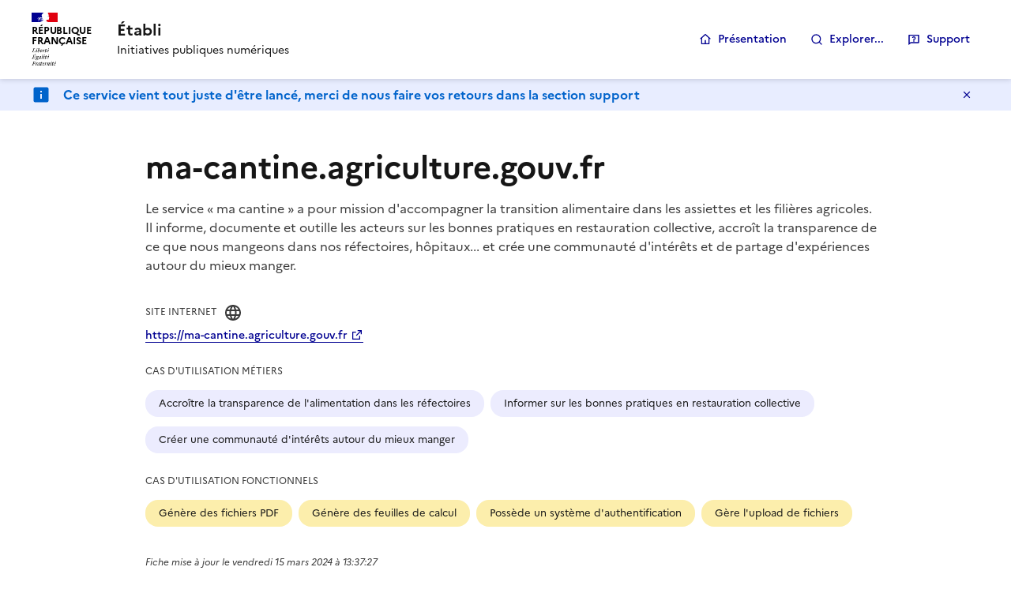

--- FILE ---
content_type: text/html; charset=utf-8
request_url: https://etabli.incubateur.net/initiative/1c9e7f66-d9c0-40a1-89df-d4dd6756d636
body_size: 8733
content:
<!DOCTYPE html><html><head><meta charSet="utf-8"/><meta name="viewport" content="width=device-width, initial-scale=1"/><link rel="stylesheet" href="/_next/static/css/052169cdef13e9e8.css" data-precedence="next"/><link rel="stylesheet" href="/_next/static/css/ff1de220b9811d70.css" data-precedence="next"/><link rel="stylesheet" href="/_next/static/css/22582347f826617b.css" data-precedence="next"/><link rel="preload" as="script" fetchPriority="low" nonce="MTI4YmE5ZGMtZTIzNS00MTVkLWEwMjItM2Y3YjMyYmI1NjJj" href="/_next/static/chunks/webpack-a9fa1f4cd6e82b7a.js"/><script src="/_next/static/chunks/fd9d1056-f7d27800049ce184.js" async="" nonce="MTI4YmE5ZGMtZTIzNS00MTVkLWEwMjItM2Y3YjMyYmI1NjJj"></script><script src="/_next/static/chunks/47-9b57f637eb12d41b.js" async="" nonce="MTI4YmE5ZGMtZTIzNS00MTVkLWEwMjItM2Y3YjMyYmI1NjJj"></script><script src="/_next/static/chunks/main-app-8d9a347398567b47.js" async="" nonce="MTI4YmE5ZGMtZTIzNS00MTVkLWEwMjItM2Y3YjMyYmI1NjJj"></script><script src="/_next/static/chunks/696-70feb47b0526613f.js" async="" nonce="MTI4YmE5ZGMtZTIzNS00MTVkLWEwMjItM2Y3YjMyYmI1NjJj"></script><script src="/_next/static/chunks/5-a2794130998b523a.js" async="" nonce="MTI4YmE5ZGMtZTIzNS00MTVkLWEwMjItM2Y3YjMyYmI1NjJj"></script><script src="/_next/static/chunks/463-ff69b5a37945a86a.js" async="" nonce="MTI4YmE5ZGMtZTIzNS00MTVkLWEwMjItM2Y3YjMyYmI1NjJj"></script><script src="/_next/static/chunks/538-d6c95f5fc978b810.js" async="" nonce="MTI4YmE5ZGMtZTIzNS00MTVkLWEwMjItM2Y3YjMyYmI1NjJj"></script><script src="/_next/static/chunks/610-106be3dd8eca3790.js" async="" nonce="MTI4YmE5ZGMtZTIzNS00MTVkLWEwMjItM2Y3YjMyYmI1NjJj"></script><script src="/_next/static/chunks/app/(public)/layout-672edd65d08fda56.js" async="" nonce="MTI4YmE5ZGMtZTIzNS00MTVkLWEwMjItM2Y3YjMyYmI1NjJj"></script><script src="/_next/static/chunks/648-31d66f738e4fe6b3.js" async="" nonce="MTI4YmE5ZGMtZTIzNS00MTVkLWEwMjItM2Y3YjMyYmI1NjJj"></script><script src="/_next/static/chunks/898-906ea44ba756672c.js" async="" nonce="MTI4YmE5ZGMtZTIzNS00MTVkLWEwMjItM2Y3YjMyYmI1NjJj"></script><script src="/_next/static/chunks/860-b9b24051862f1e1f.js" async="" nonce="MTI4YmE5ZGMtZTIzNS00MTVkLWEwMjItM2Y3YjMyYmI1NjJj"></script><script src="/_next/static/chunks/718-d9a77dd5bc86b19a.js" async="" nonce="MTI4YmE5ZGMtZTIzNS00MTVkLWEwMjItM2Y3YjMyYmI1NjJj"></script><script src="/_next/static/chunks/app/layout-622d7b6b8967301a.js" async="" nonce="MTI4YmE5ZGMtZTIzNS00MTVkLWEwMjItM2Y3YjMyYmI1NjJj"></script><script src="/_next/static/chunks/868-9bd8d81fee52b512.js" async="" nonce="MTI4YmE5ZGMtZTIzNS00MTVkLWEwMjItM2Y3YjMyYmI1NjJj"></script><script src="/_next/static/chunks/477-94e00e06474ff660.js" async="" nonce="MTI4YmE5ZGMtZTIzNS00MTVkLWEwMjItM2Y3YjMyYmI1NjJj"></script><script src="/_next/static/chunks/877-e4610ec94a3cdcc6.js" async="" nonce="MTI4YmE5ZGMtZTIzNS00MTVkLWEwMjItM2Y3YjMyYmI1NjJj"></script><script src="/_next/static/chunks/171-114d9e694269b98a.js" async="" nonce="MTI4YmE5ZGMtZTIzNS00MTVkLWEwMjItM2Y3YjMyYmI1NjJj"></script><script src="/_next/static/chunks/app/not-found-d53ead8ea38e6ce4.js" async="" nonce="MTI4YmE5ZGMtZTIzNS00MTVkLWEwMjItM2Y3YjMyYmI1NjJj"></script><script src="/_next/static/chunks/app/global-error-0fc09616ed1b7cba.js" async="" nonce="MTI4YmE5ZGMtZTIzNS00MTVkLWEwMjItM2Y3YjMyYmI1NjJj"></script><script src="/_next/static/chunks/126-a392c7ad591a9da3.js" async="" nonce="MTI4YmE5ZGMtZTIzNS00MTVkLWEwMjItM2Y3YjMyYmI1NjJj"></script><script src="/_next/static/chunks/861-f21a3b0dd7122c77.js" async="" nonce="MTI4YmE5ZGMtZTIzNS00MTVkLWEwMjItM2Y3YjMyYmI1NjJj"></script><script src="/_next/static/chunks/87-7c9cf8c424420e72.js" async="" nonce="MTI4YmE5ZGMtZTIzNS00MTVkLWEwMjItM2Y3YjMyYmI1NjJj"></script><script src="/_next/static/chunks/245-3475f35d87d4cc89.js" async="" nonce="MTI4YmE5ZGMtZTIzNS00MTVkLWEwMjItM2Y3YjMyYmI1NjJj"></script><script src="/_next/static/chunks/app/(public)/initiative/%5BinitiativeId%5D/page-291866a3845d8c59.js" async="" nonce="MTI4YmE5ZGMtZTIzNS00MTVkLWEwMjItM2Y3YjMyYmI1NjJj"></script><link rel="apple-touch-icon" href="/_next/static/media/apple-touch-icon.1db30588.png"/><link rel="icon" href="/_next/static/media/favicon.f453a8cf.svg" type="image/svg+xml"/><link rel="shortcut icon" href="/_next/static/media/favicon.8c087985.ico" type="image/x-icon"/><title>ma-cantine.agriculture.gouv.fr - Initiative - Établi</title><script nonce="MTI4YmE5ZGMtZTIzNS00MTVkLWEwMjItM2Y3YjMyYmI1NjJj">
{

    window.ssrWasPerformedWithIsDark = "system" === "dark";
	const sanitizer = typeof trustedTypes !== "undefined" ? trustedTypes.createPolicy("react-dsfr-asap", { createHTML: s => s }) : {
		createHTML: s => s,
	};
    
    const isDark = (() => {
    
    	const isDarkExplicitlyProvidedAsParameter = (() => {
    		if ("system" === "system") {
    			return undefined;
    		}
    
    		switch ("system") {
    			case "dark": return true;
    			case "light": return false;
    		}
    	})();
    
    	const isDarkFromLocalStorage = (() => {
    		const colorSchemeReadFromLocalStorage = localStorage.getItem("scheme");
    
    		if (colorSchemeReadFromLocalStorage === null) {
    			return undefined;
    		}
    
    		if (colorSchemeReadFromLocalStorage === "system") {
    			return undefined;
    		}
    
    		switch (colorSchemeReadFromLocalStorage) {
    			case "dark":
    				return true;
    			case "light":
    				return false;
    		}
    	})();
    
    	const isDarkFromOsPreference = (() => {
    		if (!window.matchMedia) {
    			return undefined;
    		}
    
    		return window.matchMedia("(prefers-color-scheme: dark)").matches;
    	})();
    
    	const isDarkFallback = false;
    
    	return (
    		isDarkFromLocalStorage ??
    		isDarkExplicitlyProvidedAsParameter ??
    		isDarkFromOsPreference ??
    		isDarkFallback
    	);
    
    })();
    
    ["data-fr-scheme", "data-fr-theme"].forEach(attr => document.documentElement.setAttribute(attr, isDark ? "dark" : "light"));

    {

        let element= document.getElementById("dsfr-root-color-scheme");

		if( element !== null ){
			element.remove()
		}

        element = document.createElement("style");

		if ("MTI4YmE5ZGMtZTIzNS00MTVkLWEwMjItM2Y3YjMyYmI1NjJj" !== "") {
			element.setAttribute("nonce", "MTI4YmE5ZGMtZTIzNS00MTVkLWEwMjItM2Y3YjMyYmI1NjJj");
		}

        element.id = "dsfr-root-color-scheme";

        element.innerHTML = sanitizer.createHTML(`:root { color-scheme: ${isDark ? "dark" : "light"}; }`);

        document.head.appendChild(element);

    }

    {

        const name = "theme-color";

        let element = document.querySelector(`meta[name=${name}]`);
		
		if( element !== null ){
			element.remove();
		}

        element = document.createElement("meta");

        element.name = name;

        element.content = isDark ? "#161616" : "#ffffff";

        document.head.appendChild(element);

    }

}
</script><script nonce="MTI4YmE5ZGMtZTIzNS00MTVkLWEwMjItM2Y3YjMyYmI1NjJj">window.ssrNonce = "MTI4YmE5ZGMtZTIzNS00MTVkLWEwMjItM2Y3YjMyYmI1NjJj";</script><script src="/_next/static/chunks/polyfills-42372ed130431b0a.js" noModule="" nonce="MTI4YmE5ZGMtZTIzNS00MTVkLWEwMjItM2Y3YjMyYmI1NjJj"></script></head><body><button id="fr-theme-modal-hidden-control-button" aria-controls="fr-theme-modal" data-fr-opened="false" type="button" tabindex="-1" aria-hidden="true" class="fr-btn fr-hidden"> </button><dialog aria-labelledby="fr-modal-title-fr-theme-modal" role="dialog" id="fr-theme-modal" class="fr-modal" data-fr-concealing-backdrop="true"><div class="fr-container fr-container--fluid fr-container-md"><div class="fr-grid-row fr-grid-row--center"><div class="fr-col-12 fr-col-md-6 fr-col-lg-4"><div class="fr-modal__body"><div class="fr-modal__header"><button class="fr-btn--close fr-btn" title="Fermer" aria-controls="fr-theme-modal" type="button">Fermer</button></div><div class="fr-modal__content"><h1 id="fr-modal-title-fr-theme-modal" class="fr-modal__title">Paramètres d&#x27;affichage</h1><div class="fr-display"><div class="fr-form-group"><fieldset class="fr-fieldset"><legend class="fr-fieldset__legend fr-text--regular">Choisissez un thème pour personnaliser l&#x27;apparence du site.</legend><div class="fr-fieldset__content"><div class="fr-radio-group fr-radio-rich"><input type="radio" id=":R2culkq:-light" name="fr-radios-theme" value="light"/><label class="fr-label" for=":R2culkq:-light">Thème clair</label><div class="fr-radio-rich__img"><svg aria-hidden="true" xmlns="http://www.w3.org/2000/svg" width="80px" height="80px" viewBox="0 0 80 80"><use class="fr-artwork-decorative" xlink:href="/_next/static/media/light.f5239a67.svg#artwork-decorative"></use><use class="fr-artwork-minor" xlink:href="/_next/static/media/light.f5239a67.svg#artwork-minor"></use><use class="fr-artwork-major" xlink:href="/_next/static/media/light.f5239a67.svg#artwork-major"></use></svg></div></div><div class="fr-radio-group fr-radio-rich"><input type="radio" id=":R2culkq:-dark" name="fr-radios-theme" value="dark"/><label class="fr-label" for=":R2culkq:-dark">Thème sombre</label><div class="fr-radio-rich__img"><svg aria-hidden="true" xmlns="http://www.w3.org/2000/svg" width="80px" height="80px" viewBox="0 0 80 80"><use class="fr-artwork-decorative" xlink:href="/_next/static/media/dark.d3c138d0.svg#artwork-decorative"></use><use class="fr-artwork-minor" xlink:href="/_next/static/media/dark.d3c138d0.svg#artwork-minor"></use><use class="fr-artwork-major" xlink:href="/_next/static/media/dark.d3c138d0.svg#artwork-major"></use></svg></div></div><div class="fr-radio-group fr-radio-rich"><input type="radio" id=":R2culkq:-system" name="fr-radios-theme" value="system"/><label class="fr-label" for=":R2culkq:-system">Système.<span class="fr-hint-text">Utilise les paramètres système.</span></label><div class="fr-radio-rich__img"><svg aria-hidden="true" xmlns="http://www.w3.org/2000/svg" width="80px" height="80px" viewBox="0 0 80 80"><use class="fr-artwork-decorative" xlink:href="/_next/static/media/system.0b703235.svg#artwork-decorative"></use><use class="fr-artwork-minor" xlink:href="/_next/static/media/system.0b703235.svg#artwork-minor"></use><use class="fr-artwork-major" xlink:href="/_next/static/media/system.0b703235.svg#artwork-major"></use></svg></div></div></div></fieldset></div></div></div></div></div></div></div></dialog><header role="banner" id="fr-header" class="fr-header"><div class="fr-header__body"><div class="fr-container"><div class="fr-header__body-row"><div class="fr-header__brand fr-enlarge-link"><div class="fr-header__brand-top"><div class="fr-header__logo"><p class="fr-logo">République<br/>Française</p></div><div class="fr-header__navbar"><button class="fr-btn--menu fr-btn" data-fr-opened="false" aria-controls="header-menu-modal-fr-header" aria-haspopup="menu" id="fr-header-menu-button" title="Menu">Menu</button></div></div><div class="fr-header__service"><a title="Présentation - Établi" href="/"><p class="fr-header__service-title">Établi</p></a><p class="fr-header__service-tagline">Initiatives publiques numériques</p></div></div><div class="fr-header__tools"><div class="fr-header__tools-links"><ul class="fr-btns-group"><li><a id="fr-header-quick-access-item--Pr_sentation-0" class="fr-btn fr-icon-home-4-line" href="/">Présentation</a></li><li><a id="fr-header-quick-access-item--Explorer___-1" class="fr-btn fr-icon-search-line" href="/explore">Explorer...</a></li><li><button id="fr-header-quick-access-item--Support-2" class="fr-btn fr-icon-questionnaire-line">Support</button></li></ul></div></div></div></div></div><div class="fr-header__menu fr-modal" id="header-menu-modal-fr-header" aria-labelledby="fr-header-menu-button"><div class="fr-container"><button id="fr-header-mobile-overlay-button-close" class="fr-btn--close fr-btn" aria-controls="header-menu-modal-fr-header" title="Fermer">Fermer</button><div class="fr-header__menu-links"><ul class="fr-btns-group"><li><a id="fr-header-quick-access-item--Pr_sentation_mobile-0" class="fr-btn fr-icon-home-4-line" href="/">Présentation</a></li><li><a id="fr-header-quick-access-item--Explorer____mobile-1" class="fr-btn fr-icon-search-line" href="/explore">Explorer...</a></li><li><button id="fr-header-quick-access-item--Support_mobile-2" class="fr-btn fr-icon-questionnaire-line">Support</button></li></ul></div><nav id="fr-header-main-navigation" class="fr-nav" role="navigation" aria-label="Menu principal"><ul class="fr-nav__list"></ul></nav></div></div></header><div id="fr-notice-:Rkulkq:" class="fr-notice fr-notice--info" style="font-size:0.9rem;padding-top:0.5rem;padding-bottom:0.5rem"><div class="fr-container"><div class="fr-notice__body"><p class="fr-notice__title">Ce service vient tout juste d&#x27;être lancé, merci de nous faire vos retours dans la section support</p><button class="fr-btn--close fr-btn">Masquer le message</button></div></div></div><style data-emotion="etabli xxwux" nonce="MTI4YmE5ZGMtZTIzNS00MTVkLWEwMjItM2Y3YjMyYmI1NjJj">.etabli-xxwux{display:-webkit-box;display:-webkit-flex;display:-ms-flexbox;display:flex;-webkit-flex:1 1 auto;-ms-flex:1 1 auto;flex:1 1 auto;}</style><main class="MuiBox-root etabli-xxwux" role="main"><style data-emotion="etabli 1dvibik" nonce="MTI4YmE5ZGMtZTIzNS00MTVkLWEwMjItM2Y3YjMyYmI1NjJj">.etabli-1dvibik{display:-webkit-box;display:-webkit-flex;display:-ms-flexbox;display:flex;-webkit-flex:1 1 auto;-ms-flex:1 1 auto;flex:1 1 auto;-webkit-align-items:center;-webkit-box-align:center;-ms-flex-align:center;align-items:center;-webkit-box-pack:center;-ms-flex-pack:center;-webkit-justify-content:center;justify-content:center;padding:1.5rem;}</style><div class="MuiBox-root etabli-1dvibik" aria-busy="true"><style data-emotion="etabli 1v2ubtl animation-61bdi0" nonce="MTI4YmE5ZGMtZTIzNS00MTVkLWEwMjItM2Y3YjMyYmI1NjJj">.etabli-1v2ubtl{display:inline-block;color:#000091;-webkit-animation:animation-61bdi0 1.4s linear infinite;animation:animation-61bdi0 1.4s linear infinite;}@-webkit-keyframes animation-61bdi0{0%{-webkit-transform:rotate(0deg);-moz-transform:rotate(0deg);-ms-transform:rotate(0deg);transform:rotate(0deg);}100%{-webkit-transform:rotate(360deg);-moz-transform:rotate(360deg);-ms-transform:rotate(360deg);transform:rotate(360deg);}}@keyframes animation-61bdi0{0%{-webkit-transform:rotate(0deg);-moz-transform:rotate(0deg);-ms-transform:rotate(0deg);transform:rotate(0deg);}100%{-webkit-transform:rotate(360deg);-moz-transform:rotate(360deg);-ms-transform:rotate(360deg);transform:rotate(360deg);}}</style><span class="MuiCircularProgress-root MuiCircularProgress-indeterminate MuiCircularProgress-colorPrimary etabli-1v2ubtl" style="width:30px;height:30px" role="progressbar" aria-label="zone en cours de chargement - contenu"><style data-emotion="etabli 13o7eu2" nonce="MTI4YmE5ZGMtZTIzNS00MTVkLWEwMjItM2Y3YjMyYmI1NjJj">.etabli-13o7eu2{display:block;}</style><svg class="MuiCircularProgress-svg etabli-13o7eu2" viewBox="22 22 44 44"><style data-emotion="etabli 14891ef animation-1p2h4ri" nonce="MTI4YmE5ZGMtZTIzNS00MTVkLWEwMjItM2Y3YjMyYmI1NjJj">.etabli-14891ef{stroke:currentColor;stroke-dasharray:80px,200px;stroke-dashoffset:0;-webkit-animation:animation-1p2h4ri 1.4s ease-in-out infinite;animation:animation-1p2h4ri 1.4s ease-in-out infinite;}@-webkit-keyframes animation-1p2h4ri{0%{stroke-dasharray:1px,200px;stroke-dashoffset:0;}50%{stroke-dasharray:100px,200px;stroke-dashoffset:-15px;}100%{stroke-dasharray:100px,200px;stroke-dashoffset:-125px;}}@keyframes animation-1p2h4ri{0%{stroke-dasharray:1px,200px;stroke-dashoffset:0;}50%{stroke-dasharray:100px,200px;stroke-dashoffset:-15px;}100%{stroke-dasharray:100px,200px;stroke-dashoffset:-125px;}}</style><circle class="MuiCircularProgress-circle MuiCircularProgress-circleIndeterminate etabli-14891ef" cx="44" cy="44" r="20.2" fill="none" stroke-width="3.6"></circle></svg></span></div></main><footer id="fr-footer" class="fr-footer" role="contentinfo"><div class="fr-container"><div class="fr-footer__body"><div class="fr-footer__brand fr-enlarge-link"><a title="Présentation - Établi" href="/"><p class="fr-logo">République<br/>Française</p></a></div><div class="fr-footer__content"><ul class="fr-footer__content-list"><li class="fr-footer__content-item"><a class="fr-footer__content-link" target="_blank" href="https://legifrance.gouv.fr" title="legifrance.gouv.fr - ouvre une nouvelle fenêtre">legifrance.gouv.fr</a></li><li class="fr-footer__content-item"><a class="fr-footer__content-link" target="_blank" href="https://gouvernement.fr" title="gouvernement.fr - ouvre une nouvelle fenêtre">gouvernement.fr</a></li><li class="fr-footer__content-item"><a class="fr-footer__content-link" target="_blank" href="https://service-public.fr" title="service-public.fr - ouvre une nouvelle fenêtre">service-public.fr</a></li><li class="fr-footer__content-item"><a class="fr-footer__content-link" target="_blank" href="https://data.gouv.fr" title="data.gouv.fr - ouvre une nouvelle fenêtre">data.gouv.fr</a></li></ul></div></div><div class="fr-footer__bottom"><ul class="fr-footer__bottom-list"><li class="fr-footer__bottom-item"><a class="fr-footer__bottom-link" href="/accessibility">Accessibilité: non conforme</a></li><li class="fr-footer__bottom-item"><a class="fr-footer__bottom-link" href="/legal-notice">Mentions légales</a></li><li class="fr-footer__bottom-item"><a class="fr-footer__bottom-link" href="/privacy-policy">Politique de confidentialité</a></li><li class="fr-footer__bottom-item"><a href="https://github.com/betagouv/etabli" target="_blank" rel="noreferrer" class="fr-footer__bottom-link">Code source</a></li><li class="fr-footer__bottom-item"><button id="fr-theme-modal-control-button" aria-controls="fr-theme-modal" data-fr-opened="false" class="fr-footer__bottom-link fr-icon-theme-fill fr-link--icon-left">Paramètres d&#x27;affichage</button></li></ul><div class="fr-footer__bottom-copy"><p>Sauf mention contraire, tous les contenus de ce site sont sous<!-- --> <a href="https://raw.githubusercontent.com/betagouv/etabli/main/LICENSE" target="_blank" rel="noreferrer">licence MIT</a> </p></div></div></div></footer><script src="/_next/static/chunks/webpack-a9fa1f4cd6e82b7a.js" nonce="MTI4YmE5ZGMtZTIzNS00MTVkLWEwMjItM2Y3YjMyYmI1NjJj" async=""></script><script nonce="MTI4YmE5ZGMtZTIzNS00MTVkLWEwMjItM2Y3YjMyYmI1NjJj">(self.__next_f=self.__next_f||[]).push([0]);self.__next_f.push([2,null])</script><script nonce="MTI4YmE5ZGMtZTIzNS00MTVkLWEwMjItM2Y3YjMyYmI1NjJj">self.__next_f.push([1,"1:HL[\"/_next/static/css/052169cdef13e9e8.css\",\"style\"]\n2:HL[\"/_next/static/css/ff1de220b9811d70.css\",\"style\"]\n3:HL[\"/_next/static/css/22582347f826617b.css\",\"style\"]\n"])</script><script nonce="MTI4YmE5ZGMtZTIzNS00MTVkLWEwMjItM2Y3YjMyYmI1NjJj">self.__next_f.push([1,"4:I[12846,[],\"\"]\n7:I[4707,[],\"\"]\n9:I[36423,[],\"\"]\na:I[65730,[\"696\",\"static/chunks/696-70feb47b0526613f.js\",\"5\",\"static/chunks/5-a2794130998b523a.js\",\"463\",\"static/chunks/463-ff69b5a37945a86a.js\",\"538\",\"static/chunks/538-d6c95f5fc978b810.js\",\"610\",\"static/chunks/610-106be3dd8eca3790.js\",\"288\",\"static/chunks/app/(public)/layout-672edd65d08fda56.js\"],\"default\",1]\nb:I[11162,[\"696\",\"static/chunks/696-70feb47b0526613f.js\",\"648\",\"static/chunks/648-31d66f738e4fe6b3.js\",\"463\",\"static/chunks/463-ff69b5a37945a86a.js\",\"898\",\"static/chunks/898-906ea44ba756672c.js\",\"538\",\"static/chunks/538-d6c95f5fc978b810.js\",\"860\",\"static/chunks/860-b9b24051862f1e1f.js\",\"718\",\"static/chunks/718-d9a77dd5bc86b19a.js\",\"185\",\"static/chunks/app/layout-622d7b6b8967301a.js\"],\"StartDsfr\"]\nd:I[25288,[\"696\",\"static/chunks/696-70feb47b0526613f.js\",\"648\",\"static/chunks/648-31d66f738e4fe6b3.js\",\"463\",\"static/chunks/463-ff69b5a37945a86a.js\",\"898\",\"static/chunks/898-906ea44ba756672c.js\",\"538\",\"static/chunks/538-d6c95f5fc978b810.js\",\"860\",\"static/chunks/860-b9b24051862f1e1f.js\",\"718\",\"static/chunks/718-d9a77dd5bc86b19a.js\",\"185\",\"static/chunks/app/layout-622d7b6b8967301a.js\"],\"DsfrProvider\"]\ne:I[10599,[\"696\",\"static/chunks/696-70feb47b0526613f.js\",\"648\",\"static/chunks/648-31d66f738e4fe6b3.js\",\"463\",\"static/chunks/463-ff69b5a37945a86a.js\",\"898\",\"static/chunks/898-906ea44ba756672c.js\",\"538\",\"static/chunks/538-d6c95f5fc978b810.js\",\"860\",\"static/chunks/860-b9b24051862f1e1f.js\",\"718\",\"static/chunks/718-d9a77dd5bc86b19a.js\",\"185\",\"static/chunks/app/layout-622d7b6b8967301a.js\"],\"MuiDsfrThemeProvider\"]\nf:I[64447,[\"696\",\"static/chunks/696-70feb47b0526613f.js\",\"648\",\"static/chunks/648-31d66f738e4fe6b3.js\",\"463\",\"static/chunks/463-ff69b5a37945a86a.js\",\"898\",\"static/chunks/898-906ea44ba756672c.js\",\"538\",\"static/chunks/538-d6c95f5fc978b810.js\",\"860\",\"static/chunks/860-b9b24051862f1e1f.js\",\"718\",\"static/chunks/718-d9a77dd5bc86b19a.js\",\"185\",\"static/chunks/app/layout-622d7b6b8967301a.js\"],\"Providers\"]\n10:I[83204,[\"696\",\"static/chunks/696-70feb47b0526613f.js\",\"648\",\"static"])</script><script nonce="MTI4YmE5ZGMtZTIzNS00MTVkLWEwMjItM2Y3YjMyYmI1NjJj">self.__next_f.push([1,"/chunks/648-31d66f738e4fe6b3.js\",\"463\",\"static/chunks/463-ff69b5a37945a86a.js\",\"898\",\"static/chunks/898-906ea44ba756672c.js\",\"538\",\"static/chunks/538-d6c95f5fc978b810.js\",\"860\",\"static/chunks/860-b9b24051862f1e1f.js\",\"718\",\"static/chunks/718-d9a77dd5bc86b19a.js\",\"185\",\"static/chunks/app/layout-622d7b6b8967301a.js\"],\"SentryClientProvider\"]\n11:I[19062,[\"696\",\"static/chunks/696-70feb47b0526613f.js\",\"648\",\"static/chunks/648-31d66f738e4fe6b3.js\",\"463\",\"static/chunks/463-ff69b5a37945a86a.js\",\"898\",\"static/chunks/898-906ea44ba756672c.js\",\"538\",\"static/chunks/538-d6c95f5fc978b810.js\",\"860\",\"static/chunks/860-b9b24051862f1e1f.js\",\"718\",\"static/chunks/718-d9a77dd5bc86b19a.js\",\"185\",\"static/chunks/app/layout-622d7b6b8967301a.js\"],\"LiveChatProvider\"]\n12:I[75292,[\"696\",\"static/chunks/696-70feb47b0526613f.js\",\"868\",\"static/chunks/868-9bd8d81fee52b512.js\",\"477\",\"static/chunks/477-94e00e06474ff660.js\",\"877\",\"static/chunks/877-e4610ec94a3cdcc6.js\",\"648\",\"static/chunks/648-31d66f738e4fe6b3.js\",\"5\",\"static/chunks/5-a2794130998b523a.js\",\"463\",\"static/chunks/463-ff69b5a37945a86a.js\",\"538\",\"static/chunks/538-d6c95f5fc978b810.js\",\"610\",\"static/chunks/610-106be3dd8eca3790.js\",\"171\",\"static/chunks/171-114d9e694269b98a.js\",\"160\",\"static/chunks/app/not-found-d53ead8ea38e6ce4.js\"],\"default\"]\n13:I[18897,[\"696\",\"static/chunks/696-70feb47b0526613f.js\",\"648\",\"static/chunks/648-31d66f738e4fe6b3.js\",\"463\",\"static/chunks/463-ff69b5a37945a86a.js\",\"898\",\"static/chunks/898-906ea44ba756672c.js\",\"538\",\"static/chunks/538-d6c95f5fc978b810.js\",\"860\",\"static/chunks/860-b9b24051862f1e1f.js\",\"718\",\"static/chunks/718-d9a77dd5bc86b19a.js\",\"185\",\"static/chunks/app/layout-622d7b6b8967301a.js\"],\"Matomo\"]\n15:I[21667,[\"696\",\"static/chunks/696-70feb47b0526613f.js\",\"868\",\"static/chunks/868-9bd8d81fee52b512.js\",\"477\",\"static/chunks/477-94e00e06474ff660.js\",\"877\",\"static/chunks/877-e4610ec94a3cdcc6.js\",\"648\",\"static/chunks/648-31d66f738e4fe6b3.js\",\"5\",\"static/chunks/5-a2794130998b523a.js\",\"463\",\"static/chunks/463-ff69b5a37945a86a.js\",\"538\",\"static/chunks/538-d6c95f5fc9"])</script><script nonce="MTI4YmE5ZGMtZTIzNS00MTVkLWEwMjItM2Y3YjMyYmI1NjJj">self.__next_f.push([1,"78b810.js\",\"610\",\"static/chunks/610-106be3dd8eca3790.js\",\"171\",\"static/chunks/171-114d9e694269b98a.js\",\"470\",\"static/chunks/app/global-error-0fc09616ed1b7cba.js\"],\"default\"]\n8:[\"initiativeId\",\"1c9e7f66-d9c0-40a1-89df-d4dd6756d636\",\"d\"]\nc:T983,"])</script><script nonce="MTI4YmE5ZGMtZTIzNS00MTVkLWEwMjItM2Y3YjMyYmI1NjJj">self.__next_f.push([1,"\n{\n\n    window.ssrWasPerformedWithIsDark = \"system\" === \"dark\";\n\tconst sanitizer = typeof trustedTypes !== \"undefined\" ? trustedTypes.createPolicy(\"react-dsfr-asap\", { createHTML: s =\u003e s }) : {\n\t\tcreateHTML: s =\u003e s,\n\t};\n    \n    const isDark = (() =\u003e {\n    \n    \tconst isDarkExplicitlyProvidedAsParameter = (() =\u003e {\n    \t\tif (\"system\" === \"system\") {\n    \t\t\treturn undefined;\n    \t\t}\n    \n    \t\tswitch (\"system\") {\n    \t\t\tcase \"dark\": return true;\n    \t\t\tcase \"light\": return false;\n    \t\t}\n    \t})();\n    \n    \tconst isDarkFromLocalStorage = (() =\u003e {\n    \t\tconst colorSchemeReadFromLocalStorage = localStorage.getItem(\"scheme\");\n    \n    \t\tif (colorSchemeReadFromLocalStorage === null) {\n    \t\t\treturn undefined;\n    \t\t}\n    \n    \t\tif (colorSchemeReadFromLocalStorage === \"system\") {\n    \t\t\treturn undefined;\n    \t\t}\n    \n    \t\tswitch (colorSchemeReadFromLocalStorage) {\n    \t\t\tcase \"dark\":\n    \t\t\t\treturn true;\n    \t\t\tcase \"light\":\n    \t\t\t\treturn false;\n    \t\t}\n    \t})();\n    \n    \tconst isDarkFromOsPreference = (() =\u003e {\n    \t\tif (!window.matchMedia) {\n    \t\t\treturn undefined;\n    \t\t}\n    \n    \t\treturn window.matchMedia(\"(prefers-color-scheme: dark)\").matches;\n    \t})();\n    \n    \tconst isDarkFallback = false;\n    \n    \treturn (\n    \t\tisDarkFromLocalStorage ??\n    \t\tisDarkExplicitlyProvidedAsParameter ??\n    \t\tisDarkFromOsPreference ??\n    \t\tisDarkFallback\n    \t);\n    \n    })();\n    \n    [\"data-fr-scheme\", \"data-fr-theme\"].forEach(attr =\u003e document.documentElement.setAttribute(attr, isDark ? \"dark\" : \"light\"));\n\n    {\n\n        let element= document.getElementById(\"dsfr-root-color-scheme\");\n\n\t\tif( element !== null ){\n\t\t\telement.remove()\n\t\t}\n\n        element = document.createElement(\"style\");\n\n\t\tif (\"MTI4YmE5ZGMtZTIzNS00MTVkLWEwMjItM2Y3YjMyYmI1NjJj\" !== \"\") {\n\t\t\telement.setAttribute(\"nonce\", \"MTI4YmE5ZGMtZTIzNS00MTVkLWEwMjItM2Y3YjMyYmI1NjJj\");\n\t\t}\n\n        element.id = \"dsfr-root-color-scheme\";\n\n        element.innerHTML = sanitizer.createHTML(`:root { color-scheme: ${isDark ? \"dark\" : \"light\"}; }`);\n\n        document.head.appendChild(element);\n\n    }\n\n    {\n\n        const name = \"theme-color\";\n\n        let element = document.querySelector(`meta[name=${name}]`);\n\t\t\n\t\tif( element !== null ){\n\t\t\telement.remove();\n\t\t}\n\n        element = document.createElement(\"meta\");\n\n        element.name = name;\n\n        element.content = isDark ? \"#161616\" : \"#ffffff\";\n\n        document.head.appendChild(element);\n\n    }\n\n}\n"])</script><script nonce="MTI4YmE5ZGMtZTIzNS00MTVkLWEwMjItM2Y3YjMyYmI1NjJj">self.__next_f.push([1,"16:[]\n"])</script><script nonce="MTI4YmE5ZGMtZTIzNS00MTVkLWEwMjItM2Y3YjMyYmI1NjJj">self.__next_f.push([1,"0:[\"$\",\"$L4\",null,{\"buildId\":\"v0.0.0-20251021110918-99a3c594475b\",\"assetPrefix\":\"\",\"urlParts\":[\"\",\"initiative\",\"1c9e7f66-d9c0-40a1-89df-d4dd6756d636\"],\"initialTree\":[\"\",{\"children\":[\"(public)\",{\"children\":[\"initiative\",{\"children\":[[\"initiativeId\",\"1c9e7f66-d9c0-40a1-89df-d4dd6756d636\",\"d\"],{\"children\":[\"__PAGE__\",{}]}]}]}]},\"$undefined\",\"$undefined\",true],\"initialSeedData\":[\"\",{\"children\":[\"(public)\",{\"children\":[\"initiative\",{\"children\":[[\"initiativeId\",\"1c9e7f66-d9c0-40a1-89df-d4dd6756d636\",\"d\"],{\"children\":[\"__PAGE__\",{},[[\"$L5\",\"$L6\",null],null],null]},[null,[\"$\",\"$L7\",null,{\"parallelRouterKey\":\"children\",\"segmentPath\":[\"children\",\"(public)\",\"children\",\"initiative\",\"children\",\"$8\",\"children\"],\"error\":\"$undefined\",\"errorStyles\":\"$undefined\",\"errorScripts\":\"$undefined\",\"template\":[\"$\",\"$L9\",null,{}],\"templateStyles\":\"$undefined\",\"templateScripts\":\"$undefined\",\"notFound\":\"$undefined\",\"notFoundStyles\":\"$undefined\"}]],null]},[null,[\"$\",\"$L7\",null,{\"parallelRouterKey\":\"children\",\"segmentPath\":[\"children\",\"(public)\",\"children\",\"initiative\",\"children\"],\"error\":\"$undefined\",\"errorStyles\":\"$undefined\",\"errorScripts\":\"$undefined\",\"template\":[\"$\",\"$L9\",null,{}],\"templateStyles\":\"$undefined\",\"templateScripts\":\"$undefined\",\"notFound\":\"$undefined\",\"notFoundStyles\":\"$undefined\"}]],null]},[[[[\"$\",\"link\",\"0\",{\"rel\":\"stylesheet\",\"href\":\"/_next/static/css/22582347f826617b.css\",\"precedence\":\"next\",\"crossOrigin\":\"$undefined\"}]],[\"$\",\"$La\",null,{\"children\":[\"$\",\"$L7\",null,{\"parallelRouterKey\":\"children\",\"segmentPath\":[\"children\",\"(public)\",\"children\"],\"error\":\"$undefined\",\"errorStyles\":\"$undefined\",\"errorScripts\":\"$undefined\",\"template\":[\"$\",\"$L9\",null,{}],\"templateStyles\":\"$undefined\",\"templateScripts\":\"$undefined\",\"notFound\":\"$undefined\",\"notFoundStyles\":\"$undefined\"}],\"params\":{}}]],null],null]},[[[[\"$\",\"link\",\"0\",{\"rel\":\"stylesheet\",\"href\":\"/_next/static/css/052169cdef13e9e8.css\",\"precedence\":\"next\",\"crossOrigin\":\"$undefined\"}],[\"$\",\"link\",\"1\",{\"rel\":\"stylesheet\",\"href\":\"/_next/static/css/ff1de220b9811d70.css\",\"precedence\":\"next\",\"crossOrigin\":\"$undefined\"}]],[\"$\",\"html\",null,{\"lang\":\"$undefined\",\"suppressHydrationWarning\":true,\"children\":[[\"$\",\"head\",null,{\"children\":[[\"$\",\"$Lb\",null,{}],[[],[[\"$\",\"link\",null,{\"rel\":\"apple-touch-icon\",\"href\":\"/_next/static/media/apple-touch-icon.1db30588.png\"}],[\"$\",\"link\",null,{\"rel\":\"icon\",\"href\":\"/_next/static/media/favicon.f453a8cf.svg\",\"type\":\"image/svg+xml\"}],[\"$\",\"link\",null,{\"rel\":\"shortcut icon\",\"href\":\"/_next/static/media/favicon.8c087985.ico\",\"type\":\"image/x-icon\"}]],[\"$\",\"script\",null,{\"suppressHydrationWarning\":true,\"nonce\":\"MTI4YmE5ZGMtZTIzNS00MTVkLWEwMjItM2Y3YjMyYmI1NjJj\",\"dangerouslySetInnerHTML\":{\"__html\":\"$c\"}}],[\"$\",\"script\",\"nonce-setter\",{\"suppressHydrationWarning\":true,\"nonce\":\"MTI4YmE5ZGMtZTIzNS00MTVkLWEwMjItM2Y3YjMyYmI1NjJj\",\"dangerouslySetInnerHTML\":{\"__html\":\"window.ssrNonce = \\\"MTI4YmE5ZGMtZTIzNS00MTVkLWEwMjItM2Y3YjMyYmI1NjJj\\\";\"}}]]]}],[\"$\",\"body\",null,{\"children\":[[\"$\",\"$Ld\",null,{\"children\":[[\"$\",\"$Le\",null,{\"children\":[\"$\",\"$Lf\",null,{\"nonce\":\"MTI4YmE5ZGMtZTIzNS00MTVkLWEwMjItM2Y3YjMyYmI1NjJj\",\"children\":[\"$\",\"$L10\",null,{\"children\":[\"$\",\"$L11\",null,{\"children\":[\"$\",\"$L7\",null,{\"parallelRouterKey\":\"children\",\"segmentPath\":[\"children\"],\"error\":\"$undefined\",\"errorStyles\":\"$undefined\",\"errorScripts\":\"$undefined\",\"template\":[\"$\",\"$L9\",null,{}],\"templateStyles\":\"$undefined\",\"templateScripts\":\"$undefined\",\"notFound\":[\"$\",\"$L12\",null,{}],\"notFoundStyles\":[[\"$\",\"link\",\"0\",{\"rel\":\"stylesheet\",\"href\":\"/_next/static/css/22582347f826617b.css\",\"precedence\":\"next\",\"crossOrigin\":\"$undefined\"}]]}]}]}]}]}],null]}],[\"$\",\"$L13\",null,{\"nonce\":\"MTI4YmE5ZGMtZTIzNS00MTVkLWEwMjItM2Y3YjMyYmI1NjJj\"}]]}]]}]],null],null],\"couldBeIntercepted\":false,\"initialHead\":[null,\"$L14\"],\"globalErrorComponent\":\"$15\",\"missingSlots\":\"$W16\"}]\n"])</script><script nonce="MTI4YmE5ZGMtZTIzNS00MTVkLWEwMjItM2Y3YjMyYmI1NjJj">self.__next_f.push([1,"17:I[3698,[\"696\",\"static/chunks/696-70feb47b0526613f.js\",\"868\",\"static/chunks/868-9bd8d81fee52b512.js\",\"477\",\"static/chunks/477-94e00e06474ff660.js\",\"877\",\"static/chunks/877-e4610ec94a3cdcc6.js\",\"648\",\"static/chunks/648-31d66f738e4fe6b3.js\",\"898\",\"static/chunks/898-906ea44ba756672c.js\",\"126\",\"static/chunks/126-a392c7ad591a9da3.js\",\"860\",\"static/chunks/860-b9b24051862f1e1f.js\",\"861\",\"static/chunks/861-f21a3b0dd7122c77.js\",\"87\",\"static/chunks/87-7c9cf8c424420e72.js\",\"245\",\"static/chunks/245-3475f35d87d4cc89.js\",\"781\",\"static/chunks/app/(public)/initiative/%5BinitiativeId%5D/page-291866a3845d8c59.js\"],\"InitiativePage\"]\n6:[false,[\"$\",\"$L17\",null,{\"params\":{\"initiativeId\":\"1c9e7f66-d9c0-40a1-89df-d4dd6756d636\"},\"searchParams\":{}}]]\n"])</script><script nonce="MTI4YmE5ZGMtZTIzNS00MTVkLWEwMjItM2Y3YjMyYmI1NjJj">self.__next_f.push([1,"14:[[\"$\",\"meta\",\"0\",{\"name\":\"viewport\",\"content\":\"width=device-width, initial-scale=1\"}],[\"$\",\"meta\",\"1\",{\"charSet\":\"utf-8\"}],[\"$\",\"title\",\"2\",{\"children\":\"ma-cantine.agriculture.gouv.fr - Initiative - Établi\"}]]\n5:null\n"])</script></body></html>

--- FILE ---
content_type: text/css; charset=UTF-8
request_url: https://etabli.incubateur.net/_next/static/css/ff1de220b9811d70.css
body_size: 778
content:
.MuiButton-containedPrimary{background-image:none!important}.MuiButton-containedPrimary:hover{background-color:var(--background-active-blue-france-hover)!important}.MuiButton-containedPrimary:active{background-color:var(--background-active-blue-france-active)!important}a.MuiMenuItem-root{background-image:none!important}a.MuiMenuItem-root:hover{background-color:var(--background-default-grey-hover)!important}a.MuiMenuItem-root:active{background-color:var(--background-default-grey-active)!important}.MuiTablePagination-root>.MuiToolbar-root{justify-content:end;flex-wrap:wrap}.MuiTablePagination-root>.MuiToolbar-root>p{margin-top:auto;margin-bottom:auto}body,html{width:100%;height:100%}body{display:flex;flex-direction:column}
/*# sourceMappingURL=ff1de220b9811d70.css.map*/

--- FILE ---
content_type: application/javascript; charset=UTF-8
request_url: https://etabli.incubateur.net/_next/static/chunks/861-f21a3b0dd7122c77.js
body_size: 4476
content:
"use strict";(self.webpackChunk_N_E=self.webpackChunk_N_E||[]).push([[861],{87836:function(e,a,o){var t=o(9973);a.Z=void 0;var c=t(o(59815)),r=o(57437);a.Z=(0,c.default)((0,r.jsx)("path",{d:"M4 7v2c0 .55-.45 1-1 1H2v4h1c.55 0 1 .45 1 1v2c0 1.65 1.35 3 3 3h3v-2H7c-.55 0-1-.45-1-1v-2c0-1.3-.84-2.42-2-2.83v-.34C5.16 11.42 6 10.3 6 9V7c0-.55.45-1 1-1h3V4H7C5.35 4 4 5.35 4 7m17 3c-.55 0-1-.45-1-1V7c0-1.65-1.35-3-3-3h-3v2h3c.55 0 1 .45 1 1v2c0 1.3.84 2.42 2 2.83v.34c-1.16.41-2 1.52-2 2.83v2c0 .55-.45 1-1 1h-3v2h3c1.65 0 3-1.35 3-3v-2c0-.55.45-1 1-1h1v-4z"}),"DataObject")},76010:function(e,a,o){var t=o(9973);a.Z=void 0;var c=t(o(59815)),r=o(57437);a.Z=(0,c.default)((0,r.jsx)("path",{d:"M11.99 2C6.47 2 2 6.48 2 12s4.47 10 9.99 10C17.52 22 22 17.52 22 12S17.52 2 11.99 2m6.93 6h-2.95c-.32-1.25-.78-2.45-1.38-3.56 1.84.63 3.37 1.91 4.33 3.56M12 4.04c.83 1.2 1.48 2.53 1.91 3.96h-3.82c.43-1.43 1.08-2.76 1.91-3.96M4.26 14C4.1 13.36 4 12.69 4 12s.1-1.36.26-2h3.38c-.08.66-.14 1.32-.14 2 0 .68.06 1.34.14 2zm.82 2h2.95c.32 1.25.78 2.45 1.38 3.56-1.84-.63-3.37-1.9-4.33-3.56m2.95-8H5.08c.96-1.66 2.49-2.93 4.33-3.56C8.81 5.55 8.35 6.75 8.03 8M12 19.96c-.83-1.2-1.48-2.53-1.91-3.96h3.82c-.43 1.43-1.08 2.76-1.91 3.96M14.34 14H9.66c-.09-.66-.16-1.32-.16-2 0-.68.07-1.35.16-2h4.68c.09.65.16 1.32.16 2 0 .68-.07 1.34-.16 2m.25 5.56c.6-1.11 1.06-2.31 1.38-3.56h2.95c-.96 1.65-2.49 2.93-4.33 3.56M16.36 14c.08-.66.14-1.32.14-2 0-.68-.06-1.34-.14-2h3.38c.16.64.26 1.31.26 2s-.1 1.36-.26 2z"}),"Language")},67571:function(e,a,o){o.d(a,{Z:function(){return R}});var t=o(74610),c=o(1119),r=o(2265),n=o(61994),l=o(88333),i=o(95418),s=o(94630),d=o(57437),p=(0,s.Z)((0,d.jsx)("path",{d:"M12 2C6.47 2 2 6.47 2 12s4.47 10 10 10 10-4.47 10-10S17.53 2 12 2zm5 13.59L15.59 17 12 13.41 8.41 17 7 15.59 10.59 12 7 8.41 8.41 7 12 10.59 15.59 7 17 8.41 13.41 12 17 15.59z"}),"Cancel"),u=o(60118),v=o(85657),m=o(14477),b=o(64119),h=o(16210),g=o(94514),y=o(67405);function C(e){return(0,y.ZP)("MuiChip",e)}let f=(0,g.Z)("MuiChip",["root","sizeSmall","sizeMedium","colorError","colorInfo","colorPrimary","colorSecondary","colorSuccess","colorWarning","disabled","clickable","clickableColorPrimary","clickableColorSecondary","deletable","deletableColorPrimary","deletableColorSecondary","outlined","filled","outlinedPrimary","outlinedSecondary","filledPrimary","filledSecondary","avatar","avatarSmall","avatarMedium","avatarColorPrimary","avatarColorSecondary","icon","iconSmall","iconMedium","iconColorPrimary","iconColorSecondary","label","labelSmall","labelMedium","deleteIcon","deleteIconSmall","deleteIconMedium","deleteIconColorPrimary","deleteIconColorSecondary","deleteIconOutlinedColorPrimary","deleteIconOutlinedColorSecondary","deleteIconFilledColorPrimary","deleteIconFilledColorSecondary","focusVisible"]),Z=["avatar","className","clickable","color","component","deleteIcon","disabled","icon","label","onClick","onDelete","onKeyDown","onKeyUp","size","variant","tabIndex","skipFocusWhenDisabled"],k=e=>{let{classes:a,disabled:o,size:t,color:c,iconColor:r,onDelete:n,clickable:i,variant:s}=e,d={root:["root",s,o&&"disabled","size".concat((0,v.Z)(t)),"color".concat((0,v.Z)(c)),i&&"clickable",i&&"clickableColor".concat((0,v.Z)(c)),n&&"deletable",n&&"deletableColor".concat((0,v.Z)(c)),"".concat(s).concat((0,v.Z)(c))],label:["label","label".concat((0,v.Z)(t))],avatar:["avatar","avatar".concat((0,v.Z)(t)),"avatarColor".concat((0,v.Z)(c))],icon:["icon","icon".concat((0,v.Z)(t)),"iconColor".concat((0,v.Z)(r))],deleteIcon:["deleteIcon","deleteIcon".concat((0,v.Z)(t)),"deleteIconColor".concat((0,v.Z)(c)),"deleteIcon".concat((0,v.Z)(s),"Color").concat((0,v.Z)(c))]};return(0,l.Z)(d,C,a)},x=(0,h.ZP)("div",{name:"MuiChip",slot:"Root",overridesResolver:(e,a)=>{let{ownerState:o}=e,{color:t,iconColor:c,clickable:r,onDelete:n,size:l,variant:i}=o;return[{["& .".concat(f.avatar)]:a.avatar},{["& .".concat(f.avatar)]:a["avatar".concat((0,v.Z)(l))]},{["& .".concat(f.avatar)]:a["avatarColor".concat((0,v.Z)(t))]},{["& .".concat(f.icon)]:a.icon},{["& .".concat(f.icon)]:a["icon".concat((0,v.Z)(l))]},{["& .".concat(f.icon)]:a["iconColor".concat((0,v.Z)(c))]},{["& .".concat(f.deleteIcon)]:a.deleteIcon},{["& .".concat(f.deleteIcon)]:a["deleteIcon".concat((0,v.Z)(l))]},{["& .".concat(f.deleteIcon)]:a["deleteIconColor".concat((0,v.Z)(t))]},{["& .".concat(f.deleteIcon)]:a["deleteIcon".concat((0,v.Z)(i),"Color").concat((0,v.Z)(t))]},a.root,a["size".concat((0,v.Z)(l))],a["color".concat((0,v.Z)(t))],r&&a.clickable,r&&"default"!==t&&a["clickableColor".concat((0,v.Z)(t),")")],n&&a.deletable,n&&"default"!==t&&a["deletableColor".concat((0,v.Z)(t))],a[i],a["".concat(i).concat((0,v.Z)(t))]]}})(e=>{let{theme:a,ownerState:o}=e,t="light"===a.palette.mode?a.palette.grey[700]:a.palette.grey[300];return(0,c.Z)({maxWidth:"100%",fontFamily:a.typography.fontFamily,fontSize:a.typography.pxToRem(13),display:"inline-flex",alignItems:"center",justifyContent:"center",height:32,color:(a.vars||a).palette.text.primary,backgroundColor:(a.vars||a).palette.action.selected,borderRadius:16,whiteSpace:"nowrap",transition:a.transitions.create(["background-color","box-shadow"]),cursor:"unset",outline:0,textDecoration:"none",border:0,padding:0,verticalAlign:"middle",boxSizing:"border-box",["&.".concat(f.disabled)]:{opacity:(a.vars||a).palette.action.disabledOpacity,pointerEvents:"none"},["& .".concat(f.avatar)]:{marginLeft:5,marginRight:-6,width:24,height:24,color:a.vars?a.vars.palette.Chip.defaultAvatarColor:t,fontSize:a.typography.pxToRem(12)},["& .".concat(f.avatarColorPrimary)]:{color:(a.vars||a).palette.primary.contrastText,backgroundColor:(a.vars||a).palette.primary.dark},["& .".concat(f.avatarColorSecondary)]:{color:(a.vars||a).palette.secondary.contrastText,backgroundColor:(a.vars||a).palette.secondary.dark},["& .".concat(f.avatarSmall)]:{marginLeft:4,marginRight:-4,width:18,height:18,fontSize:a.typography.pxToRem(10)},["& .".concat(f.icon)]:(0,c.Z)({marginLeft:5,marginRight:-6},"small"===o.size&&{fontSize:18,marginLeft:4,marginRight:-4},o.iconColor===o.color&&(0,c.Z)({color:a.vars?a.vars.palette.Chip.defaultIconColor:t},"default"!==o.color&&{color:"inherit"})),["& .".concat(f.deleteIcon)]:(0,c.Z)({WebkitTapHighlightColor:"transparent",color:a.vars?"rgba(".concat(a.vars.palette.text.primaryChannel," / 0.26)"):(0,i.Fq)(a.palette.text.primary,.26),fontSize:22,cursor:"pointer",margin:"0 5px 0 -6px","&:hover":{color:a.vars?"rgba(".concat(a.vars.palette.text.primaryChannel," / 0.4)"):(0,i.Fq)(a.palette.text.primary,.4)}},"small"===o.size&&{fontSize:16,marginRight:4,marginLeft:-4},"default"!==o.color&&{color:a.vars?"rgba(".concat(a.vars.palette[o.color].contrastTextChannel," / 0.7)"):(0,i.Fq)(a.palette[o.color].contrastText,.7),"&:hover, &:active":{color:(a.vars||a).palette[o.color].contrastText}})},"small"===o.size&&{height:24},"default"!==o.color&&{backgroundColor:(a.vars||a).palette[o.color].main,color:(a.vars||a).palette[o.color].contrastText},o.onDelete&&{["&.".concat(f.focusVisible)]:{backgroundColor:a.vars?"rgba(".concat(a.vars.palette.action.selectedChannel," / calc(").concat(a.vars.palette.action.selectedOpacity," + ").concat(a.vars.palette.action.focusOpacity,"))"):(0,i.Fq)(a.palette.action.selected,a.palette.action.selectedOpacity+a.palette.action.focusOpacity)}},o.onDelete&&"default"!==o.color&&{["&.".concat(f.focusVisible)]:{backgroundColor:(a.vars||a).palette[o.color].dark}})},e=>{let{theme:a,ownerState:o}=e;return(0,c.Z)({},o.clickable&&{userSelect:"none",WebkitTapHighlightColor:"transparent",cursor:"pointer","&:hover":{backgroundColor:a.vars?"rgba(".concat(a.vars.palette.action.selectedChannel," / calc(").concat(a.vars.palette.action.selectedOpacity," + ").concat(a.vars.palette.action.hoverOpacity,"))"):(0,i.Fq)(a.palette.action.selected,a.palette.action.selectedOpacity+a.palette.action.hoverOpacity)},["&.".concat(f.focusVisible)]:{backgroundColor:a.vars?"rgba(".concat(a.vars.palette.action.selectedChannel," / calc(").concat(a.vars.palette.action.selectedOpacity," + ").concat(a.vars.palette.action.focusOpacity,"))"):(0,i.Fq)(a.palette.action.selected,a.palette.action.selectedOpacity+a.palette.action.focusOpacity)},"&:active":{boxShadow:(a.vars||a).shadows[1]}},o.clickable&&"default"!==o.color&&{["&:hover, &.".concat(f.focusVisible)]:{backgroundColor:(a.vars||a).palette[o.color].dark}})},e=>{let{theme:a,ownerState:o}=e;return(0,c.Z)({},"outlined"===o.variant&&{backgroundColor:"transparent",border:a.vars?"1px solid ".concat(a.vars.palette.Chip.defaultBorder):"1px solid ".concat("light"===a.palette.mode?a.palette.grey[400]:a.palette.grey[700]),["&.".concat(f.clickable,":hover")]:{backgroundColor:(a.vars||a).palette.action.hover},["&.".concat(f.focusVisible)]:{backgroundColor:(a.vars||a).palette.action.focus},["& .".concat(f.avatar)]:{marginLeft:4},["& .".concat(f.avatarSmall)]:{marginLeft:2},["& .".concat(f.icon)]:{marginLeft:4},["& .".concat(f.iconSmall)]:{marginLeft:2},["& .".concat(f.deleteIcon)]:{marginRight:5},["& .".concat(f.deleteIconSmall)]:{marginRight:3}},"outlined"===o.variant&&"default"!==o.color&&{color:(a.vars||a).palette[o.color].main,border:"1px solid ".concat(a.vars?"rgba(".concat(a.vars.palette[o.color].mainChannel," / 0.7)"):(0,i.Fq)(a.palette[o.color].main,.7)),["&.".concat(f.clickable,":hover")]:{backgroundColor:a.vars?"rgba(".concat(a.vars.palette[o.color].mainChannel," / ").concat(a.vars.palette.action.hoverOpacity,")"):(0,i.Fq)(a.palette[o.color].main,a.palette.action.hoverOpacity)},["&.".concat(f.focusVisible)]:{backgroundColor:a.vars?"rgba(".concat(a.vars.palette[o.color].mainChannel," / ").concat(a.vars.palette.action.focusOpacity,")"):(0,i.Fq)(a.palette[o.color].main,a.palette.action.focusOpacity)},["& .".concat(f.deleteIcon)]:{color:a.vars?"rgba(".concat(a.vars.palette[o.color].mainChannel," / 0.7)"):(0,i.Fq)(a.palette[o.color].main,.7),"&:hover, &:active":{color:(a.vars||a).palette[o.color].main}}})}),S=(0,h.ZP)("span",{name:"MuiChip",slot:"Label",overridesResolver:(e,a)=>{let{ownerState:o}=e,{size:t}=o;return[a.label,a["label".concat((0,v.Z)(t))]]}})(e=>{let{ownerState:a}=e;return(0,c.Z)({overflow:"hidden",textOverflow:"ellipsis",paddingLeft:12,paddingRight:12,whiteSpace:"nowrap"},"outlined"===a.variant&&{paddingLeft:11,paddingRight:11},"small"===a.size&&{paddingLeft:8,paddingRight:8},"small"===a.size&&"outlined"===a.variant&&{paddingLeft:7,paddingRight:7})});function I(e){return"Backspace"===e.key||"Delete"===e.key}var R=r.forwardRef(function(e,a){let o=(0,b.Z)({props:e,name:"MuiChip"}),{avatar:l,className:i,clickable:s,color:v="default",component:h,deleteIcon:g,disabled:y=!1,icon:C,label:f,onClick:R,onDelete:z,onKeyDown:w,onKeyUp:M,size:O="medium",variant:L="filled",tabIndex:D,skipFocusWhenDisabled:F=!1}=o,V=(0,t.Z)(o,Z),P=r.useRef(null),N=(0,u.Z)(P,a),T=e=>{e.stopPropagation(),z&&z(e)},E=!1!==s&&!!R||s,q=E||z?m.Z:h||"div",j=(0,c.Z)({},o,{component:q,disabled:y,size:O,color:v,iconColor:r.isValidElement(C)&&C.props.color||v,onDelete:!!z,clickable:E,variant:L}),H=k(j),W=q===m.Z?(0,c.Z)({component:h||"div",focusVisibleClassName:H.focusVisible},z&&{disableRipple:!0}):{},A=null;z&&(A=g&&r.isValidElement(g)?r.cloneElement(g,{className:(0,n.Z)(g.props.className,H.deleteIcon),onClick:T}):(0,d.jsx)(p,{className:(0,n.Z)(H.deleteIcon),onClick:T}));let B=null;l&&r.isValidElement(l)&&(B=r.cloneElement(l,{className:(0,n.Z)(H.avatar,l.props.className)}));let K=null;return C&&r.isValidElement(C)&&(K=r.cloneElement(C,{className:(0,n.Z)(H.icon,C.props.className)})),(0,d.jsxs)(x,(0,c.Z)({as:q,className:(0,n.Z)(H.root,i),disabled:!!E&&!!y||void 0,onClick:R,onKeyDown:e=>{e.currentTarget===e.target&&I(e)&&e.preventDefault(),w&&w(e)},onKeyUp:e=>{e.currentTarget===e.target&&(z&&I(e)?z(e):"Escape"===e.key&&P.current&&P.current.blur()),M&&M(e)},ref:N,tabIndex:F&&y?-1:D,ownerState:j},W,V,{children:[B||K,(0,d.jsx)(S,{className:(0,n.Z)(H.label),ownerState:j,children:f}),A]}))})},97312:function(e,a,o){o.d(a,{Z:function(){return z}});var t=o(74610),c=o(1119),r=o(2265),n=o(61994),l=o(88333),i=o(85657),s=o(16210),d=o(64119),p=o(18984),u=o(60118),v=o(5002),m=o(94514),b=o(67405);function h(e){return(0,b.ZP)("MuiLink",e)}let g=(0,m.Z)("MuiLink",["root","underlineNone","underlineHover","underlineAlways","button","focusVisible"]);var y=o(36084),C=o(95418);let f={primary:"primary.main",textPrimary:"text.primary",secondary:"secondary.main",textSecondary:"text.secondary",error:"error.main"},Z=e=>f[e]||e;var k=e=>{let{theme:a,ownerState:o}=e,t=Z(o.color),c=(0,y.DW)(a,"palette.".concat(t),!1)||o.color,r=(0,y.DW)(a,"palette.".concat(t,"Channel"));return"vars"in a&&r?"rgba(".concat(r," / 0.4)"):(0,C.Fq)(c,.4)},x=o(57437);let S=["className","color","component","onBlur","onFocus","TypographyClasses","underline","variant","sx"],I=e=>{let{classes:a,component:o,focusVisible:t,underline:c}=e,r={root:["root","underline".concat((0,i.Z)(c)),"button"===o&&"button",t&&"focusVisible"]};return(0,l.Z)(r,h,a)},R=(0,s.ZP)(v.Z,{name:"MuiLink",slot:"Root",overridesResolver:(e,a)=>{let{ownerState:o}=e;return[a.root,a["underline".concat((0,i.Z)(o.underline))],"button"===o.component&&a.button]}})(e=>{let{theme:a,ownerState:o}=e;return(0,c.Z)({},"none"===o.underline&&{textDecoration:"none"},"hover"===o.underline&&{textDecoration:"none","&:hover":{textDecoration:"underline"}},"always"===o.underline&&(0,c.Z)({textDecoration:"underline"},"inherit"!==o.color&&{textDecorationColor:k({theme:a,ownerState:o})},{"&:hover":{textDecorationColor:"inherit"}}),"button"===o.component&&{position:"relative",WebkitTapHighlightColor:"transparent",backgroundColor:"transparent",outline:0,border:0,margin:0,borderRadius:0,padding:0,cursor:"pointer",userSelect:"none",verticalAlign:"middle",MozAppearance:"none",WebkitAppearance:"none","&::-moz-focus-inner":{borderStyle:"none"},["&.".concat(g.focusVisible)]:{outline:"auto"}})});var z=r.forwardRef(function(e,a){let o=(0,d.Z)({props:e,name:"MuiLink"}),{className:l,color:i="primary",component:s="a",onBlur:v,onFocus:m,TypographyClasses:b,underline:h="always",variant:g="inherit",sx:y}=o,C=(0,t.Z)(o,S),{isFocusVisibleRef:Z,onBlur:k,onFocus:z,ref:w}=(0,p.Z)(),[M,O]=r.useState(!1),L=(0,u.Z)(a,w),D=(0,c.Z)({},o,{color:i,component:s,focusVisible:M,underline:h,variant:g}),F=I(D);return(0,x.jsx)(R,(0,c.Z)({color:i,className:(0,n.Z)(F.root,l),classes:b,component:s,onBlur:e=>{k(e),!1===Z.current&&O(!1),v&&v(e)},onFocus:e=>{z(e),!0===Z.current&&O(!0),m&&m(e)},ref:L,ownerState:D,variant:g,sx:[...Object.keys(f).includes(i)?[]:[{color:i}],...Array.isArray(y)?y:[y]]},C))})}}]);
//# sourceMappingURL=861-f21a3b0dd7122c77.js.map

--- FILE ---
content_type: application/javascript; charset=UTF-8
request_url: https://etabli.incubateur.net/_next/static/chunks/87-7c9cf8c424420e72.js
body_size: 2532
content:
(self.webpackChunk_N_E=self.webpackChunk_N_E||[]).push([[87],{13875:function(t,n,r){"use strict";var e=r(9973);n.Z=void 0;var o=e(r(59815)),u=r(57437);n.Z=(0,o.default)((0,u.jsx)("path",{d:"M12 5V1L7 6l5 5V7c3.31 0 6 2.69 6 6s-2.69 6-6 6-6-2.69-6-6H4c0 4.42 3.58 8 8 8s8-3.58 8-8-3.58-8-8-8"}),"Replay")},59815:function(t,n,r){"use strict";Object.defineProperty(n,"__esModule",{value:!0}),Object.defineProperty(n,"default",{enumerable:!0,get:function(){return e.createSvgIcon}});var e=r(93517)},5002:function(t,n,r){"use strict";r.d(n,{Z:function(){return w}});var e=r(74610),o=r(1119),u=r(2265),i=r(61994),a=r(95086),c=r(88333),s=r(16210),l=r(64119),f=r(85657),p=r(94514),h=r(67405);function d(t){return(0,h.ZP)("MuiTypography",t)}(0,p.Z)("MuiTypography",["root","h1","h2","h3","h4","h5","h6","subtitle1","subtitle2","body1","body2","inherit","button","caption","overline","alignLeft","alignRight","alignCenter","alignJustify","noWrap","gutterBottom","paragraph"]);var Z=r(57437);let y=["align","className","component","gutterBottom","noWrap","paragraph","variant","variantMapping"],v=t=>{let{align:n,gutterBottom:r,noWrap:e,paragraph:o,variant:u,classes:i}=t,a={root:["root",u,"inherit"!==t.align&&"align".concat((0,f.Z)(n)),r&&"gutterBottom",e&&"noWrap",o&&"paragraph"]};return(0,c.Z)(a,d,i)},g=(0,s.ZP)("span",{name:"MuiTypography",slot:"Root",overridesResolver:(t,n)=>{let{ownerState:r}=t;return[n.root,r.variant&&n[r.variant],"inherit"!==r.align&&n["align".concat((0,f.Z)(r.align))],r.noWrap&&n.noWrap,r.gutterBottom&&n.gutterBottom,r.paragraph&&n.paragraph]}})(t=>{let{theme:n,ownerState:r}=t;return(0,o.Z)({margin:0},"inherit"===r.variant&&{font:"inherit"},"inherit"!==r.variant&&n.typography[r.variant],"inherit"!==r.align&&{textAlign:r.align},r.noWrap&&{overflow:"hidden",textOverflow:"ellipsis",whiteSpace:"nowrap"},r.gutterBottom&&{marginBottom:"0.35em"},r.paragraph&&{marginBottom:16})}),m={h1:"h1",h2:"h2",h3:"h3",h4:"h4",h5:"h5",h6:"h6",subtitle1:"h6",subtitle2:"h6",body1:"p",body2:"p",inherit:"p"},b={primary:"primary.main",textPrimary:"text.primary",secondary:"secondary.main",textSecondary:"text.secondary",error:"error.main"},_=t=>b[t]||t;var w=u.forwardRef(function(t,n){let r=(0,l.Z)({props:t,name:"MuiTypography"}),u=_(r.color),c=(0,a.Z)((0,o.Z)({},r,{color:u})),{align:s="inherit",className:f,component:p,gutterBottom:h=!1,noWrap:d=!1,paragraph:b=!1,variant:w="body1",variantMapping:x=m}=c,O=(0,e.Z)(c,y),P=(0,o.Z)({},c,{align:s,color:u,className:f,component:p,gutterBottom:h,noWrap:d,paragraph:b,variant:w,variantMapping:x}),E=p||(b?"p":x[w]||m[w])||"span",M=v(P);return(0,Z.jsx)(g,(0,o.Z)({as:E,ref:n,ownerState:P,className:(0,i.Z)(M.root,f)},O))})},24801:function(t,n,r){"use strict";var e=r(55346);n.Z=e.Z},93517:function(t,n,r){"use strict";r.r(n),r.d(n,{capitalize:function(){return o.Z},createChainedFunction:function(){return u},createSvgIcon:function(){return i.Z},debounce:function(){return a.Z},deprecatedPropType:function(){return c},isMuiElement:function(){return s.Z},ownerDocument:function(){return l.Z},ownerWindow:function(){return f.Z},requirePropFactory:function(){return p},setRef:function(){return h},unstable_ClassNameGenerator:function(){return _},unstable_useEnhancedEffect:function(){return d.Z},unstable_useId:function(){return Z.Z},unsupportedProp:function(){return y},useControlled:function(){return v.Z},useEventCallback:function(){return g.Z},useForkRef:function(){return m.Z},useIsFocusVisible:function(){return b.Z}});var e=r(87935),o=r(85657),u=r(98927).Z,i=r(94630),a=r(24801),c=function(t,n){return()=>null},s=r(40425),l=r(2262),f=r(77636);r(1119);var p=function(t,n){return()=>null},h=r(24121).Z,d=r(84217),Z=r(32709),y=function(t,n,r,e,o){return null},v=r(67184),g=r(9665),m=r(60118),b=r(18984);let _={configure:t=>{e.Z.configure(t)}}},40425:function(t,n,r){"use strict";r.d(n,{Z:function(){return o}});var e=r(2265),o=function(t,n){var r,o;return e.isValidElement(t)&&-1!==n.indexOf(null!=(r=t.type.muiName)?r:null==(o=t.type)||null==(o=o._payload)||null==(o=o.value)?void 0:o.muiName)}},2262:function(t,n,r){"use strict";var e=r(1554);n.Z=e.Z},77636:function(t,n,r){"use strict";var e=r(82912);n.Z=e.Z},67184:function(t,n,r){"use strict";var e=r(52307);n.Z=e.Z},84217:function(t,n,r){"use strict";var e=r(14178);n.Z=e.Z},98927:function(t,n,r){"use strict";function e(...t){return t.reduce((t,n)=>null==n?t:function(...r){t.apply(this,r),n.apply(this,r)},()=>{})}r.d(n,{Z:function(){return e}})},55346:function(t,n,r){"use strict";function e(t,n=166){let r;function e(...o){clearTimeout(r),r=setTimeout(()=>{t.apply(this,o)},n)}return e.clear=()=>{clearTimeout(r)},e}r.d(n,{Z:function(){return e}})},1554:function(t,n,r){"use strict";function e(t){return t&&t.ownerDocument||document}r.d(n,{Z:function(){return e}})},82912:function(t,n,r){"use strict";r.d(n,{Z:function(){return o}});var e=r(1554);function o(t){return(0,e.Z)(t).defaultView||window}},52307:function(t,n,r){"use strict";r.d(n,{Z:function(){return o}});var e=r(2265);function o(t){let{controlled:n,default:r,name:o,state:u="value"}=t,{current:i}=e.useRef(void 0!==n),[a,c]=e.useState(r),s=e.useCallback(t=>{i||c(t)},[]);return[i?n:a,s]}},9973:function(t){t.exports=function(t){return t&&t.__esModule?t:{default:t}},t.exports.__esModule=!0,t.exports.default=t.exports},15400:function(t,n,r){"use strict";r.d(n,{s:function(){return u}});var e,o=(e=function(t,n){return(e=Object.setPrototypeOf||({__proto__:[]})instanceof Array&&function(t,n){t.__proto__=n}||function(t,n){for(var r in n)Object.prototype.hasOwnProperty.call(n,r)&&(t[r]=n[r])})(t,n)},function(t,n){if("function"!=typeof n&&null!==n)throw TypeError("Class extends value "+String(n)+" is not a constructor or null");function r(){this.constructor=t}e(t,n),t.prototype=null===n?Object.create(n):(r.prototype=n.prototype,new r)}),u=function(t){function n(n,r){var e,o,u,i,a=this.constructor,c=t.call(this,n,r)||this;return Object.defineProperty(c,"name",{value:a.name,enumerable:!1,configurable:!0}),e=a.prototype,(o=Object.setPrototypeOf)?o(c,e):c.__proto__=e,void 0===u&&(u=c.constructor),(i=Error.captureStackTrace)&&i(c,u),c}return o(n,t),n}(Error)}}]);
//# sourceMappingURL=87-7c9cf8c424420e72.js.map

--- FILE ---
content_type: application/javascript; charset=UTF-8
request_url: https://etabli.incubateur.net/_next/static/chunks/610-106be3dd8eca3790.js
body_size: 6662
content:
(self.webpackChunk_N_E=self.webpackChunk_N_E||[]).push([[610],{55146:function(e,t,r){"use strict";r.d(t,{$_:function(){return p}});var a=r(2265),n=r(60010),l=r(63492),c=r(67463),o=r(50569),s=r(42724),i=r(65791),m=r(21144),f=r(69506),d=r(61877),u=function(e,t){var r={};for(var a in e)Object.prototype.hasOwnProperty.call(e,a)&&0>t.indexOf(a)&&(r[a]=e[a]);if(null!=e&&"function"==typeof Object.getOwnPropertySymbols)for(var n=0,a=Object.getOwnPropertySymbols(e);n<a.length;n++)0>t.indexOf(a[n])&&Object.prototype.propertyIsEnumerable.call(e,a[n])&&(r[a[n]]=e[a[n]]);return r};let p=(0,a.memo)((0,a.forwardRef)((e,t)=>{let{id:r,className:i,classes:p={},contentDescription:x,websiteMapLinkProps:g,accessibilityLinkProps:y,accessibility:E,termsLinkProps:h,bottomItems:N=[],partnersLogos:_,operatorLogo:k,license:O,brandTop:w,homeLinkProps:P,style:j,linkList:L,domains:I=["legifrance.gouv.fr","gouvernement.fr","service-public.fr","data.gouv.fr"]}=e,S=u(e,["id","className","classes","contentDescription","websiteMapLinkProps","accessibilityLinkProps","accessibility","termsLinkProps","bottomItems","partnersLogos","operatorLogo","license","brandTop","homeLinkProps","style","linkList","domains"]);(0,s.assert)();let{brandTop:M,homeLinkProps:R}=(()=>{let e=(0,m.x)(),t=null!=w?w:null==e?void 0:e.brandTop,r=null!=P?P:null==e?void 0:e.homeLinkProps,a=" hasn't been provided to the Footer and we cannot retrieve it from the Header (it's probably client side)";if(void 0===t)throw Error((0,l.r)({brandTop:t})+a);if(void 0===r)throw Error((0,l.r)({homeLinkProps:r})+a);return{brandTop:t,homeLinkProps:r}})(),{Link:C}=(0,n.R)(),{t:T}=b(),{main:F,sub:A=[]}=null!=_?_:{};return a.createElement("footer",Object.assign({id:null!=r?r:"fr-footer",className:(0,o.cx)(c.fr.cx("fr-footer"),p.root,i),role:"contentinfo",ref:t,style:j},S),void 0!==L&&a.createElement("div",{className:c.fr.cx("fr-footer__top")},a.createElement("div",{className:c.fr.cx("fr-container")},a.createElement("div",{className:c.fr.cx("fr-grid-row","fr-grid-row--gutters")},L.map((e,t)=>void 0!==e&&a.createElement("div",{key:"fr-footer__top-cat-".concat(t),className:c.fr.cx("fr-col-12","fr-col-sm-3","fr-col-md-2")},(null==e?void 0:e.categoryName)&&a.createElement("h3",{className:c.fr.cx("fr-footer__top-cat")},null==e?void 0:e.categoryName),a.createElement("ul",{className:c.fr.cx("fr-footer__top-list")},null==e?void 0:e.links.map((e,t)=>a.createElement("li",{key:"fr-footer__top-link-".concat(t)},a.createElement(C,Object.assign({},null==e?void 0:e.linkProps,{className:c.fr.cx("fr-footer__top-link")}),null==e?void 0:e.text))))))))),a.createElement("div",{className:c.fr.cx("fr-container")},a.createElement("div",{className:(0,o.cx)(c.fr.cx("fr-footer__body"),p.body)},a.createElement("div",{className:(0,o.cx)(c.fr.cx("fr-footer__brand","fr-enlarge-link"),p.brand)},(()=>{let e=a.createElement("p",{className:(0,o.cx)(c.fr.cx("fr-logo"),p.logo)},M);return void 0!==k?e:a.createElement(C,Object.assign({},R),e)})(),void 0!==k&&a.createElement(C,Object.assign({},R,{className:(0,o.cx)(c.fr.cx("fr-footer__brand-link"),p.brandLink,R.className)}),a.createElement("img",{className:(0,o.cx)(c.fr.cx("fr-footer__logo"),p.operatorLogo),style:(()=>{switch(k.orientation){case"vertical":return{width:"3.5rem"};case"horizontal":return{maxWidth:"9.0625rem"}}})(),src:k.imgUrl,alt:k.alt}))),a.createElement("div",{className:(0,o.cx)(c.fr.cx("fr-footer__content"),p.content)},void 0!==x&&a.createElement("p",{className:(0,o.cx)(c.fr.cx("fr-footer__content-desc"),p.contentDesc)},x),a.createElement("ul",{className:(0,o.cx)(c.fr.cx("fr-footer__content-list"),p.contentList)},I.map((e,t)=>a.createElement("li",{className:(0,o.cx)(c.fr.cx("fr-footer__content-item"),p.contentItem),key:t},a.createElement("a",{className:(0,o.cx)(c.fr.cx("fr-footer__content-link"),p.contentLink),target:"_blank",href:"https://".concat(e),title:"".concat(e," - ").concat(T("open new window"))},e)))))),void 0!==_&&a.createElement("div",{className:(0,o.cx)(c.fr.cx("fr-footer__partners"),p.partners)},a.createElement("h4",{className:(0,o.cx)(c.fr.cx("fr-footer__partners-title"),p.partnersTitle)},T("our partners")),a.createElement("div",{className:(0,o.cx)(c.fr.cx("fr-footer__partners-logos"),p.partnersLogos)},a.createElement("div",{className:(0,o.cx)(c.fr.cx("fr-footer__partners-main"),p.partnersMain)},void 0!==F&&a.createElement("a",{href:F.href,target:"_blank",title:"".concat(F.href," - ").concat(T("open new window")),className:(0,o.cx)(c.fr.cx("fr-footer__partners-link","fr-raw-link"),p.partnersLink)},a.createElement("img",{alt:F.alt,style:{height:"5.625rem"},src:F.imgUrl,className:(0,o.cx)(c.fr.cx("fr-footer__logo"),p.logo)}))),0!==A.length&&a.createElement("div",{className:(0,o.cx)(c.fr.cx("fr-footer__partners-sub"),p.partnersSub)},a.createElement("ul",null,A.map((e,t)=>a.createElement("li",{key:t},a.createElement("a",{href:e.href,target:"_blank",title:"".concat(e.href," - ").concat(T("open new window")),className:(0,o.cx)(c.fr.cx("fr-footer__partners-link","fr-raw-link"),p.partnersLink)},a.createElement("img",{alt:e.alt,src:e.imgUrl,style:{height:"5.625rem"},className:(0,o.cx)(c.fr.cx("fr-footer__logo"),p.logo)})))))))),a.createElement("div",{className:(0,o.cx)(c.fr.cx("fr-footer__bottom"),p.bottom)},a.createElement("ul",{className:(0,o.cx)(c.fr.cx("fr-footer__bottom-list"),p.bottomList)},[...void 0===g?[]:[(0,d.id)({text:T("website map"),linkProps:g})],(0,d.id)({text:"".concat(T("accessibility"),": ").concat(T(E)),linkProps:null!=y?y:{}}),...void 0===h?[]:[(0,d.id)({text:T("terms"),linkProps:h})],...N].map((e,t)=>a.createElement("li",{className:(0,o.cx)(c.fr.cx("fr-footer__bottom-item"),p.bottomItem,i),key:t},(0,f.z)(e,e instanceof Object&&"text"in e)?a.createElement(v,{classes:{bottomLink:p.bottomLink},bottomItem:e}):e))),a.createElement("div",{className:(0,o.cx)(c.fr.cx("fr-footer__bottom-copy"),p.bottomCopy)},a.createElement("p",null,void 0===O?T("license mention",{licenseUrl:"https://github.com/etalab/licence-ouverte/blob/master/LO.md"}):O)))))}));p.displayName=(0,l.r)({Footer:p});let{useTranslation:b,addFooterTranslations:x}=(0,i.Lf)({componentName:(0,l.r)({Footer:p}),frMessages:{"hide message":"Masquer le message","website map":"Plan du site",accessibility:"Accessibilit\xe9","non compliant":"non conforme","partially compliant":"partiellement conforme","fully compliant":"totalement conforme",terms:"Mentions l\xe9gales","cookies management":"Gestion des cookies","license mention":e=>a.createElement(a.Fragment,null,"Sauf mention explicite de propri\xe9t\xe9 intellectuelle d\xe9tenue par des tiers, les contenus de ce site sont propos\xe9s sous"," ",a.createElement("a",{href:e.licenseUrl,target:"_blank",title:"licence etalab-2.0 - ouvre une nouvelle fen\xeatre"},"licence etalab-2.0")),"our partners":"Nos partenaires","open new window":"ouvre une nouvelle fen\xeatre"}});function v(e){let{className:t,bottomItem:r,classes:l={}}=e,{Link:s}=(0,n.R)(),i=(0,o.cx)(c.fr.cx("fr-footer__bottom-link",...void 0!==r.iconId?[r.iconId,"fr-link--icon-left"]:[]),l.bottomLink,l.root,t);return void 0!==r.linkProps?0===Object.keys(r.linkProps).length?a.createElement("span",{className:i},r.text):a.createElement(s,Object.assign({},r.linkProps,{className:(0,o.cx)(i,r.linkProps.className)}),r.text):a.createElement("button",Object.assign({},r.buttonProps,{className:(0,o.cx)(i,r.buttonProps.className)}),r.text)}x({lang:"en",messages:{"hide message":"Hide the message","website map":"Website map",accessibility:"Accessibility","non compliant":"non compliant","partially compliant":"partially compliant","fully compliant":"fully compliant","license mention":e=>a.createElement(a.Fragment,null,"Unless stated otherwise, all content of this website is under the"," ",a.createElement("a",{href:e.licenseUrl,target:"_blank",title:"etalab-2.0 license - open a new window"},"etalab-2.0 license")),"open new window":"open new window"}}),x({lang:"es",messages:{"hide message":"Occultar el mesage"}})},29054:function(e,t,r){"use strict";r.d(t,{h4:function(){return C}});var a=r(2265),n=r(67463),l=r(65791),c=r(63492),o=r(50569),s=r(60010),i=r(42724);function m(e){let{text:t,fallback:r}=e;if("string"!=typeof t||""===t)return void 0!==r?"-".concat(r):"";let a=t.replace(/\s+/g,"");return a=a.replace(/[^a-zA-Z0-9]/g,"_"),"-".concat(a)}var f=function(e,t){var r={};for(var a in e)Object.prototype.hasOwnProperty.call(e,a)&&0>t.indexOf(a)&&(r[a]=e[a]);if(null!=e&&"function"==typeof Object.getOwnPropertySymbols)for(var n=0,a=Object.getOwnPropertySymbols(e);n<a.length;n++)0>t.indexOf(a[n])&&Object.prototype.propertyIsEnumerable.call(e,a[n])&&(r[a[n]]=e[a[n]]);return r};let d=(0,a.memo)((0,a.forwardRef)((e,t)=>{let{id:r,classes:l={},style:c,links:d}=e,u=f(e,["id","classes","style","links"]);(0,i.assert)();let{Link:p}=(0,s.R)();return a.createElement("div",Object.assign({className:(0,o.cx)(n.fr.cx("fr-menu"),l.root),style:c,id:r,ref:t},u),a.createElement("ul",{className:(0,o.cx)(n.fr.cx("fr-menu__list"),l.list)},d.map((e,t)=>{var l;let{text:c,linkProps:s,isActive:i=!1}=e;return a.createElement("li",{key:t},a.createElement(p,Object.assign({},s,{id:null!==(l=s.id)&&void 0!==l?l:"".concat(r,"-link").concat(m({text:c}),"-").concat(t),className:(0,o.cx)(n.fr.cx("fr-nav__link"),s.className)},i&&{"aria-current":"page"}),c))})))}));d.displayName=(0,c.r)({Menu:d});var u=function(e,t){var r={};for(var a in e)Object.prototype.hasOwnProperty.call(e,a)&&0>t.indexOf(a)&&(r[a]=e[a]);if(null!=e&&"function"==typeof Object.getOwnPropertySymbols)for(var n=0,a=Object.getOwnPropertySymbols(e);n<a.length;n++)0>t.indexOf(a[n])&&Object.prototype.propertyIsEnumerable.call(e,a[n])&&(r[a[n]]=e[a[n]]);return r};let p=(0,a.memo)((0,a.forwardRef)((e,t)=>{var r;let{id:l,classes:c={},style:f,leader:d,categories:p}=e,x=u(e,["id","classes","style","leader","categories"]);(0,i.assert)();let{t:v}=b(),{Link:g}=(0,s.R)();return a.createElement("div",Object.assign({className:(0,o.cx)(n.fr.cx("fr-mega-menu"),c.root),style:f,tabIndex:-1,id:l,ref:t},x),a.createElement("div",{className:n.fr.cx("fr-container","fr-container--fluid","fr-container-lg")},a.createElement("button",{className:n.fr.cx("fr-link--close","fr-link"),"aria-controls":"mega-menu-775"},v("close")),a.createElement("div",{className:n.fr.cx("fr-grid-row","fr-grid-row-lg--gutters")},void 0!==d&&a.createElement("div",{className:n.fr.cx("fr-col-12","fr-col-lg-8","fr-col-offset-lg-4--right","fr-mb-4v")},a.createElement("div",{className:(0,o.cx)(n.fr.cx("fr-mega-menu__leader"),c.leader)},a.createElement("h4",{className:n.fr.cx("fr-h4","fr-mb-2v")},d.title),a.createElement("p",{className:n.fr.cx("fr-hidden","fr-displayed-lg")},d.paragraph),void 0!==d.link&&a.createElement(g,Object.assign({},d.link.linkProps,{id:null!==(r=d.link.linkProps.id)&&void 0!==r?r:"".concat(l,"-leader-link").concat(m({text:d.link.text})),className:(0,o.cx)(n.fr.cx("fr-link","fr-icon-arrow-right-line","fr-link--icon-right","fr-link--align-on-content"),d.link.linkProps.className)}),d.link.text))),p.map((e,t)=>{var r;let{categoryMainLink:s,links:i}=e;return a.createElement("div",{className:n.fr.cx("fr-col-12","fr-col-lg-3"),key:t},a.createElement("h5",{className:(0,o.cx)(n.fr.cx("fr-mega-menu__category"),c.category)},a.createElement(g,Object.assign({},s.linkProps,{id:null!==(r=s.linkProps.id)&&void 0!==r?r:"".concat(l,"-category-link").concat(m({text:s.text}),"-").concat(t),className:(0,o.cx)(n.fr.cx("fr-nav__link"),s.linkProps.className)}),s.text)),a.createElement("ul",{className:(0,o.cx)(n.fr.cx("fr-mega-menu__list"),c.list)},i.map((e,r)=>{var c;let{linkProps:s,text:i,isActive:f}=e;return a.createElement("li",{key:r},a.createElement(g,Object.assign({},s,{id:null!==(c=s.id)&&void 0!==c?c:"".concat(l,"-link").concat(m({text:i}),"-").concat(t,"-").concat(r),className:(0,o.cx)(n.fr.cx("fr-nav__link"),s.className)},f?{"aria-current":"page"}:{}),i))})))}))))}));p.displayName=(0,c.r)({MegaMenu:p});let{useTranslation:b,addMegaMenuTranslations:x}=(0,l.Lf)({componentName:(0,c.r)({MegaMenu:p}),frMessages:{close:"Fermer"}});x({lang:"en",messages:{close:"Close"}});var v=r(25214),g=function(e,t){var r={};for(var a in e)Object.prototype.hasOwnProperty.call(e,a)&&0>t.indexOf(a)&&(r[a]=e[a]);if(null!=e&&"function"==typeof Object.getOwnPropertySymbols)for(var n=0,a=Object.getOwnPropertySymbols(e);n<a.length;n++)0>t.indexOf(a[n])&&Object.prototype.propertyIsEnumerable.call(e,a[n])&&(r[a[n]]=e[a[n]]);return r};let y=(0,a.memo)((0,a.forwardRef)((e,t)=>{let{className:r,items:l,classes:c={},style:m,id:f}=e,u=g(e,["className","items","classes","style","id"]);(0,i.assert)();let{t:b}=E(),{Link:x}=(0,s.R)(),y=(0,v.t)({explicitlyProvidedId:f,defaultIdPrefix:"main-navigation"}),h=e=>"".concat(y,"-menu-").concat(e);return a.createElement("nav",Object.assign({id:y,className:(0,o.cx)(n.fr.cx("fr-nav"),c.root,r),style:m,role:"navigation","aria-label":b("main menu"),ref:t},u),a.createElement("ul",{className:(0,o.cx)(n.fr.cx("fr-nav__list"),c.list)},l.map((e,t)=>{var r,l;let{className:s,text:i,isActive:m=!1,linkProps:f,menuLinks:u=[],megaMenu:b,buttonProps:v={}}=e;return a.createElement("li",{key:t,className:(0,o.cx)(n.fr.cx("fr-nav__item"),c.item,s)},void 0!==f?a.createElement(x,Object.assign({},f,{id:null!==(r=f.id)&&void 0!==r?r:"".concat(y,"-link-").concat(t),className:(0,o.cx)(n.fr.cx("fr-nav__link"),c.link,f.className)},m&&{"aria-current":"page"}),i):a.createElement(a.Fragment,null,a.createElement("button",Object.assign({},v,{id:null!==(l=v.id)&&void 0!==l?l:"".concat(y,"-button-").concat(t),className:(0,o.cx)(n.fr.cx("fr-nav__btn"),v.className,c.btn),"aria-expanded":!1,"aria-controls":h(t)},m&&{"aria-current":!0}),i),0!==u.length&&a.createElement(d,{classes:{root:(0,o.cx)(n.fr.cx("fr-collapse"),c.root),list:c.menuList},links:u,id:h(t)}),void 0!==b&&a.createElement(p,{classes:{root:(0,o.cx)(n.fr.cx("fr-collapse"),c.megaMenu),leader:c.megaMenuLeader,category:c.megaMenuCategory,list:c.menuList},id:h(t),leader:b.leader,categories:b.categories})))})))}));y.displayName=(0,c.r)({MainNavigation:y});let{useTranslation:E,addMainNavigationTranslations:h}=(0,l.Lf)({componentName:(0,c.r)({MainNavigation:y}),frMessages:{"main menu":"Menu principal"}});h({lang:"en",messages:{"main menu":"Main menu"}});var N=r(47146),_=r(21144),k=r(69506);r(36209);var O=function(e,t){var r={};for(var a in e)Object.prototype.hasOwnProperty.call(e,a)&&0>t.indexOf(a)&&(r[a]=e[a]);if(null!=e&&"function"==typeof Object.getOwnPropertySymbols)for(var n=0,a=Object.getOwnPropertySymbols(e);n<a.length;n++)0>t.indexOf(a[n])&&Object.prototype.propertyIsEnumerable.call(e,a[n])&&(r[a[n]]=e[a[n]]);return r};let w=(0,a.memo)((0,a.forwardRef)((e,t)=>{let{className:r,id:l,label:c,big:s=!1,classes:m={},style:f,renderInput:d=e=>{let{className:t,id:r,placeholder:n,type:l}=e;return a.createElement("input",{className:t,id:r,placeholder:n,type:l})},onButtonClick:u}=e,p=O(e,["className","id","label","big","classes","style","renderInput","onButtonClick"]);(0,i.assert)();let{t:b}=P(),x=null!=c?c:b("label"),g=(0,v.t)({defaultIdPrefix:"fr-search-bar",explicitlyProvidedId:l}),y="search-".concat(g,"-input");return a.createElement("div",Object.assign({id:g,className:(0,o.cx)(n.fr.cx("fr-search-bar",s&&"fr-search-bar--lg"),m.root,r),role:"search",ref:t,style:f},p),a.createElement("label",{className:(0,o.cx)(n.fr.cx("fr-label"),m.label),htmlFor:y},x),d({className:n.fr.cx("fr-input"),placeholder:x,type:"search",id:y}),a.createElement(M,{id:"".concat(g,"-button"),searchInputId:y,onClick:u}))}));w.displayName=(0,c.r)({SearchBar:w});let{useTranslation:P,addSearchBarTranslations:j}=(0,l.Lf)({componentName:(0,c.r)({SearchBar:w}),frMessages:{label:"Rechercher"}});j({lang:"en",messages:{label:"Search"}});var L=r(82392),I=r(88111),S=r(61877);function M(e){let{searchInputId:t,onClick:r,id:l}=e,{t:c}=P(),[,o]=(0,a.useReducer)(e=>e+1,0),[{focusInputElement:s,getInputValue:m,resetInputValue:f,getIsInputFocused:d},u]=(0,a.useState)(()=>({getInputValue:(0,S.id)(()=>""),resetInputValue:(0,S.id)(()=>{}),focusInputElement:(0,S.id)(()=>{}),getIsInputFocused:(0,S.id)(()=>!1)})),p=(0,I.O)(()=>{let e=m();if(""===e){s();return}null==r||r(e),f()}),b=void 0===r;return((0,a.useEffect)(()=>{let e=document.getElementById(t);(0,i.assert)(null!==e,"".concat(t," should be mounted")),(0,i.assert)("value"in e&&"string"==typeof e.value,"".concat(t," is not an HTML input")),(0,i.assert)((0,L.is)(e)),u({focusInputElement:()=>e.focus(),getInputValue:()=>e.value,resetInputValue:()=>e.value="",getIsInputFocused:()=>document.activeElement===e});let r=[];{let{cleanup:t}=function(e){let{inputElement:t,callback:r}=e,a=[];{let e=Object.getOwnPropertyDescriptor(t,"value");a.push(()=>{(0,i.assert)(void 0!==e),Object.defineProperty(t,"value",e)});let n=Object.getOwnPropertyDescriptor(Object.getPrototypeOf(t),"value");Object.defineProperty(t,"value",{get:function(){for(var e=arguments.length,t=Array(e),r=0;r<e;r++)t[r]=arguments[r];return n.get.apply(this,t)},set:function(){for(var e=arguments.length,t=Array(e),a=0;a<e;a++)t[a]=arguments[a];n.set.apply(this,t);let l=this.value;return r(),l}})}return t.addEventListener("input",(()=>{let e=()=>{r()};return a.push(()=>t.removeEventListener("input",e)),e})()),t.addEventListener("keydown",(()=>{let e=e=>{if("Escape"===e.key){let e=setTimeout(()=>{a.splice(a.indexOf(t),1),r()},50),t=()=>{clearTimeout(e)};a.push(t)}};return a.push(()=>t.removeEventListener("keyup",e)),e})()),{cleanup:function(){a.forEach(e=>e())}}}({inputElement:e,callback:()=>o()});r.push(t)}return b&&(e.addEventListener("focus",(()=>{let t=()=>o();return r.push(()=>e.removeEventListener("focus",t)),t})()),e.addEventListener("blur",(()=>{let t=()=>o();return r.push(()=>e.removeEventListener("blur",t)),t})())),b||(e.addEventListener("keydown",(()=>{let t=t=>{"Enter"===t.key&&(p(),e.blur())};return r.push(()=>e.removeEventListener("keydown",t)),t})()),e.addEventListener("keydown",(()=>{let t=t=>{"Escape"===t.key&&e.blur()};return r.push(()=>e.removeEventListener("keydown",t)),t})())),()=>{r.forEach(e=>e())}},[t,b]),void 0===r&&(d()||""!==m()))?null:a.createElement("button",{id:l,className:n.fr.cx("fr-btn"),title:c("label"),onClick:p,style:void 0!==r?void 0:{position:"absolute",right:0}},c("label"))}var R=function(e,t){var r={};for(var a in e)Object.prototype.hasOwnProperty.call(e,a)&&0>t.indexOf(a)&&(r[a]=e[a]);if(null!=e&&"function"==typeof Object.getOwnPropertySymbols)for(var n=0,a=Object.getOwnPropertySymbols(e);n<a.length;n++)0>t.indexOf(a[n])&&Object.prototype.propertyIsEnumerable.call(e,a[n])&&(r[a[n]]=e[a[n]]);return r};let C=(0,a.memo)((0,a.forwardRef)((e,t)=>{let{className:r,id:l,brandTop:c,serviceTitle:f,serviceTagline:d,homeLinkProps:u,navigation:p,quickAccessItems:b=[],operatorLogo:x,renderSearchInput:v,onSearchButtonClick:g,classes:E={},style:h}=e,O=R(e,["className","id","brandTop","serviceTitle","serviceTagline","homeLinkProps","navigation","quickAccessItems","operatorLogo","renderSearchInput","onSearchButtonClick","classes","style"]);(0,i.assert)();let w=null!=l?l:"fr-header",j="".concat("header-menu-modal","-").concat(w),L="".concat(w,"-menu-button"),I="".concat(w,"-search-modal"),S="".concat(w,"-search-input"),C=void 0!==v||void 0!==g;(0,_.Q)({brandTop:c,homeLinkProps:u});let{t:F}=T(),{t:U}=P(),{Link:q}=(0,s.R)(),z=function(){let e=arguments.length>0&&void 0!==arguments[0]?arguments[0]:null;return a.createElement("ul",{className:n.fr.cx("fr-btns-group")},b.map((t,r)=>a.createElement("li",{key:r},(0,k.z)(t,t instanceof Object&&"text"in t)?a.createElement(A,{id:"".concat(w,"-quick-access-item-").concat(m({fallback:"",text:"".concat(t.text).concat(e?"-".concat(e):"")}),"-").concat(r),quickAccessItem:t}):t)))};return a.createElement(a.Fragment,null,a.createElement(N.sS,null),a.createElement("header",Object.assign({role:"banner",id:w,className:(0,o.cx)(n.fr.cx("fr-header"),E.root,r),ref:t,style:h},O),a.createElement("div",{className:(0,o.cx)(n.fr.cx("fr-header__body"),E.body)},a.createElement("div",{className:(0,o.cx)(n.fr.cx("fr-container"),E.container)},a.createElement("div",{className:(0,o.cx)(n.fr.cx("fr-header__body-row"),E.bodyRow)},a.createElement("div",{className:(0,o.cx)(n.fr.cx("fr-header__brand","fr-enlarge-link"),E.brand)},a.createElement("div",{className:(0,o.cx)(n.fr.cx("fr-header__brand-top"),E.brandTop)},a.createElement("div",{className:(0,o.cx)(n.fr.cx("fr-header__logo"),E.logo)},(()=>{let e=a.createElement("p",{className:n.fr.cx("fr-logo")},c);return void 0!==f?e:a.createElement(q,Object.assign({},u),e)})()),void 0!==x&&a.createElement("div",{className:(0,o.cx)(n.fr.cx("fr-header__operator"),E.operator)},a.createElement(q,Object.assign({},u),a.createElement("img",{className:(0,o.cx)(n.fr.cx("fr-responsive-img"),E.operator),style:(()=>{switch(x.orientation){case"vertical":return{width:"3.5rem"};case"horizontal":return{maxWidth:"9.0625rem"}}})(),src:x.imgUrl,alt:x.alt}))),(b.length>0||void 0!==p||C)&&a.createElement("div",{className:(0,o.cx)(n.fr.cx("fr-header__navbar"),E.navbar)},C&&a.createElement("button",{id:"".concat(w,"-search-button"),className:n.fr.cx("fr-btn--search","fr-btn"),"data-fr-opened":!1,"aria-controls":I,title:U("label")},U("label")),a.createElement("button",{className:n.fr.cx("fr-btn--menu","fr-btn"),"data-fr-opened":"false","aria-controls":j,"aria-haspopup":"menu",id:L,title:F("menu")},F("menu")))),void 0!==f&&a.createElement("div",{className:(0,o.cx)(n.fr.cx("fr-header__service"),E.service)},a.createElement(q,Object.assign({},u),a.createElement("p",{className:(0,o.cx)(n.fr.cx("fr-header__service-title"),E.serviceTitle)},f)),void 0!==d&&a.createElement("p",{className:(0,o.cx)(n.fr.cx("fr-header__service-tagline"),E.serviceTagline)},d))),(b.length>0||C)&&a.createElement("div",{className:n.fr.cx("fr-header__tools")},b.length>0&&a.createElement("div",{className:(0,o.cx)(n.fr.cx("fr-header__tools-links"),E.toolsLinks)},z()),C&&a.createElement("div",{className:n.fr.cx("fr-header__search","fr-modal"),id:I},a.createElement("div",{className:n.fr.cx("fr-container","fr-container-lg--fluid")},a.createElement("button",{id:"".concat(w,"-search-button"),className:n.fr.cx("fr-btn--close","fr-btn"),"aria-controls":I,title:F("close")},F("close")),a.createElement("div",{className:n.fr.cx("fr-search-bar"),role:"search"},a.createElement("label",{className:n.fr.cx("fr-label"),htmlFor:S},U("label")),(null!=v?v:e=>{let{className:t,id:r,placeholder:n,type:l}=e;return a.createElement("input",{className:t,id:r,placeholder:n,type:l})})({className:n.fr.cx("fr-input"),id:S,placeholder:U("label"),type:"search"}),a.createElement(M,{id:"".concat(w,"-search-bar-button"),searchInputId:S,onClick:g})))))))),(void 0!==p||0!==b.length)&&a.createElement("div",{className:(0,o.cx)(n.fr.cx("fr-header__menu","fr-modal"),E.menu),id:j,"aria-labelledby":L},a.createElement("div",{className:n.fr.cx("fr-container")},a.createElement("button",{id:"".concat(w,"-mobile-overlay-button-close"),className:n.fr.cx("fr-btn--close","fr-btn"),"aria-controls":j,title:F("close")},F("close")),a.createElement("div",{className:(0,o.cx)(n.fr.cx("fr-header__menu-links"),E.menuLinks)},z("mobile")),void 0!==p&&(p instanceof Array?a.createElement(y,{id:"".concat(w,"-main-navigation"),items:p}):p)))))}));C.displayName=(0,c.r)({Header:C});let{useTranslation:T,addHeaderTranslations:F}=(0,l.Lf)({componentName:(0,c.r)({Header:C}),frMessages:{menu:"Menu",close:"Fermer"}});function A(e){let{id:t,className:r,quickAccessItem:l}=e,{Link:c}=(0,s.R)(),i=function(){var e;let r=(0,a.useId)();return null!==(e=null!=t?t:void 0!==l.linkProps?l.linkProps.id:l.buttonProps.id)&&void 0!==e?e:"fr-header-quick-access-item".concat(m({text:l.text,fallback:r}))}();return void 0!==l.linkProps?a.createElement(c,Object.assign({},l.linkProps,{id:i,className:(0,o.cx)(n.fr.cx("fr-btn",l.iconId),l.linkProps.className,r)}),l.text):a.createElement("button",Object.assign({},l.buttonProps,{id:i,className:(0,o.cx)(n.fr.cx("fr-btn",l.iconId),l.buttonProps.className,r)}),l.text)}F({lang:"en",messages:{close:"Close"}})},56454:function(e,t,r){"use strict";r.d(t,{qX:function(){return d}});var a=r(2265),n=r(63492),l=r(67463),c=r(50569),o=r(42724),s=r(88111),i=r(65791),m=r(25214),f=function(e,t){var r={};for(var a in e)Object.prototype.hasOwnProperty.call(e,a)&&0>t.indexOf(a)&&(r[a]=e[a]);if(null!=e&&"function"==typeof Object.getOwnPropertySymbols)for(var n=0,a=Object.getOwnPropertySymbols(e);n<a.length;n++)0>t.indexOf(a[n])&&Object.prototype.propertyIsEnumerable.call(e,a[n])&&(r[a[n]]=e[a[n]]);return r};let d=(0,a.memo)((0,a.forwardRef)((e,t)=>{let{id:r,className:n,classes:i={},title:d,isClosable:p=!1,isClosed:b,onClose:x,style:v}=e,g=f(e,["id","className","classes","title","isClosable","isClosed","onClose","style"]);(0,o.assert)();let y=(0,m.t)({defaultIdPrefix:"fr-notice",explicitlyProvidedId:r}),[E,h]=(0,a.useState)(null!=b&&b),[N,_]=(0,a.useState)(null),k=(0,a.useRef)(!1),O=(0,a.useRef)(!1);(0,a.useEffect)(()=>{void 0!==b&&h(e=>(e&&!b&&(k.current=!0,O.current=!0),b))},[b]),(0,a.useEffect)(()=>{k.current&&null!==N&&(k.current=!1,N.focus())},[N]);let w=(0,s.O)(()=>{void 0===b?(h(!0),null==x||x()):x()}),{t:P}=u();return E?null:a.createElement("div",Object.assign({id:y,className:(0,c.cx)(l.fr.cx("fr-notice","fr-notice--info"),i.root,n)},O.current&&{role:"notice"},{ref:t,style:v},g),a.createElement("div",{className:"fr-container"},a.createElement("div",{className:"fr-notice__body"},a.createElement("p",{className:(0,c.cx)(l.fr.cx("fr-notice__title"),i.title)},d),p&&a.createElement("button",{ref:_,className:(0,c.cx)(l.fr.cx("fr-btn--close","fr-btn"),i.close),onClick:w},P("hide message")))))}));d.displayName=(0,n.r)({Notice:d});let{useTranslation:u,addNoticeTranslations:p}=(0,i.Lf)({componentName:(0,n.r)({Notice:d}),frMessages:{"hide message":"Masquer le message"}});p({lang:"en",messages:{"hide message":"Hide the message"}}),p({lang:"es",messages:{"hide message":"Occultar el mesage"}})},21144:function(e,t,r){"use strict";let a;function n(e){a=e}function l(){return a}r.d(t,{Q:function(){return n},x:function(){return l}})},36209:function(){}}]);
//# sourceMappingURL=610-106be3dd8eca3790.js.map

--- FILE ---
content_type: application/javascript; charset=UTF-8
request_url: https://etabli.incubateur.net/_next/static/chunks/463-ff69b5a37945a86a.js
body_size: 14655
content:
"use strict";(self.webpackChunk_N_E=self.webpackChunk_N_E||[]).push([[463],{6068:function(e,a,r){r.d(a,{A:function(){return u}});var t=r(42724);let o=["xs","sm","md","lg","xl"],n={xs:0,sm:36,md:48,lg:62,xl:78};(0,t.assert)();var l=r(47136);let u={up:e=>"@media (min-width:".concat(n[e]).concat("em",")"),down:e=>"@media (max-width:".concat(n[e]-.003125).concat("em",")"),between:(e,a)=>"@media (min-width:".concat(n[e]).concat("em",") and (max-width:").concat(n[a]-.003125).concat("em",")"),only:e=>o.indexOf(e)+1<o.length?u.between(e,o[o.indexOf(e)+1]):u.up(((0,t.assert)("xs"!==e),e)),not:e=>{let a=o.indexOf(e);if(0===a)return u.up(o[1]);if(a===o.length-1){let e=o[a];return(0,t.assert)("xs"!==e),u.down(e)}return u.between(e,o[o.indexOf(e)+1]).replace("@media","@media not all and")},values:(()=>{let e=Object.assign(Object.assign(Object.assign(Object.assign(Object.assign({},{xs:"".concat(n.xs).concat("em")}),{sm:"".concat(n.sm).concat("em")}),{md:"".concat(n.md).concat("em")}),{lg:"".concat(n.lg).concat("em")}),{xl:"".concat(n.xl).concat("em")});return(0,t.assert)(),e})(),valuesUnit:"em",emValues:((0,t.assert)(),n),getPxValues:()=>{(0,t.assert)();let e=function(){if(!l.j)return 16;let e=document.querySelector("html");return(0,t.assert)(null!==e),parseFloat(window.getComputedStyle(e).getPropertyValue("font-size"))}();return Object.fromEntries(Object.entries(n).map(a=>{let[r,t]=a;return[r,t*e]}))},getBreakpointsValues:()=>u.getPxValues()}},13858:function(e,a,r){r.d(a,{M:function(){return t}});let t={"1v":"0.25rem","1w":"0.5rem","2v":"0.5rem","3v":"0.75rem","2w":"1rem","4v":"1rem","5v":"1.25rem","3w":"1.5rem","6v":"1.5rem","7v":"1.75rem","4w":"2rem","8v":"2rem","9v":"2.25rem","10v":"2.5rem","5w":"2.5rem","11v":"2.75rem","12v":"3rem","6w":"3rem","13v":"3.25rem","14v":"3.5rem","7w":"3.5rem","15v":"3.75rem","16v":"4rem","8w":"4rem","17v":"4.25rem","18v":"4.5rem","9w":"4.5rem","19v":"4.75rem","10w":"5rem","20v":"5rem","21v":"5.25rem","11w":"5.5rem","22v":"5.5rem","23v":"5.75rem","12w":"6rem","24v":"6rem","25v":"6.25rem","13w":"6.5rem","26v":"6.5rem","27v":"6.75rem","14w":"7rem","28v":"7rem","29v":"7.25rem","15w":"7.5rem","30v":"7.5rem","31v":"7.75rem","16w":"8rem","32v":"8rem"}},90584:function(e,a,r){r.d(a,{c:function(){return o}});var t=r(6068);let o=[{selector:"h6",style:{fontWeight:700,fontSize:"1.125rem",lineHeight:"1.5rem",margin:"var(--title-spacing)",color:"var(--text-title-grey)",[t.A.up("md")]:{fontSize:"1.25rem",lineHeight:"1.75rem"}}},{selector:"h5",style:{fontWeight:700,fontSize:"1.25rem",lineHeight:"1.75rem",margin:"var(--title-spacing)",color:"var(--text-title-grey)",[t.A.up("md")]:{fontSize:"1.375rem",lineHeight:"1.75rem"}}},{selector:"h4",style:{fontWeight:700,fontSize:"1.375rem",lineHeight:"1.75rem",margin:"var(--title-spacing)",color:"var(--text-title-grey)",[t.A.up("md")]:{fontSize:"1.5rem",lineHeight:"2rem"}}},{selector:"h3",style:{fontWeight:700,fontSize:"1.5rem",lineHeight:"2rem",margin:"var(--title-spacing)",color:"var(--text-title-grey)",[t.A.up("md")]:{fontSize:"1.75rem",lineHeight:"2.25rem"}}},{selector:"h2",style:{fontWeight:700,fontSize:"1.75rem",lineHeight:"2.25rem",margin:"var(--title-spacing)",color:"var(--text-title-grey)",[t.A.up("md")]:{fontSize:"2rem",lineHeight:"2.5rem"}}},{selector:"h1",style:{fontWeight:700,fontSize:"2rem",lineHeight:"2.5rem",margin:"var(--title-spacing)",color:"var(--text-title-grey)",[t.A.up("md")]:{fontSize:"2.5rem",lineHeight:"3rem"}}},{selector:"p",style:{fontSize:"1rem",lineHeight:"1.5rem",margin:"var(--text-spacing)"}},{selector:".fr-text--light",style:{fontWeight:"300 !important"}},{selector:".fr-text--regular",style:{fontWeight:"400 !important"}},{selector:".fr-text--bold",style:{fontWeight:"700 !important"}},{selector:".fr-text--heavy",style:{fontWeight:"900 !important"}},{selector:".fr-display--xs",style:{fontWeight:"700 !important",fontSize:"2.5rem !important",lineHeight:"3rem !important",margin:"var(--display-spacing)",[t.A.up("md")]:{fontSize:"3rem !important",lineHeight:"3.5rem !important"}}},{selector:".fr-display--sm",style:{fontWeight:"700 !important",fontSize:"3rem !important",lineHeight:"3.5rem !important",margin:"var(--display-spacing)",[t.A.up("md")]:{fontSize:"3.5rem !important",lineHeight:"4rem !important"}}},{selector:".fr-display--md",style:{fontWeight:"700 !important",fontSize:"3.5rem !important",lineHeight:"4rem !important",margin:"var(--display-spacing)",[t.A.up("md")]:{fontSize:"4rem !important",lineHeight:"4.5rem !important"}}},{selector:".fr-display--lg",style:{fontWeight:"700 !important",fontSize:"4rem !important",lineHeight:"4.5rem !important",margin:"var(--display-spacing)",[t.A.up("md")]:{fontSize:"4.5rem !important",lineHeight:"5rem !important"}}},{selector:".fr-display--xl",style:{fontWeight:"700 !important",fontSize:"4.5rem !important",lineHeight:"5rem !important",margin:"var(--display-spacing)",[t.A.up("md")]:{fontSize:"5rem !important",lineHeight:"5.5rem !important"}}},{selector:".fr-text--alt",style:{fontFamily:'"Spectral", georgia, serif !important'}},{selector:".fr-text--xs",style:{fontSize:"0.75rem !important",lineHeight:"1.25rem !important",margin:"var(--text-spacing)"}},{selector:".fr-text--sm",style:{fontSize:"0.875rem !important",lineHeight:"1.5rem !important",margin:"var(--text-spacing)"}},{selector:".fr-text--md",style:{fontSize:"1rem !important",lineHeight:"1.5rem !important",margin:"var(--text-spacing)"}},{selector:".fr-text--lg",style:{fontSize:"1.125rem !important",lineHeight:"1.75rem !important",margin:"var(--text-spacing)"}},{selector:".fr-text--xl",style:{fontSize:"1.25rem !important",lineHeight:"2rem !important",margin:"var(--text-spacing)"}},{selector:".fr-text--lead",style:{fontSize:"1.25rem !important",lineHeight:"2rem !important",margin:"var(--text-spacing)"}}]},67463:function(e,a,r){r.d(a,{fr:function(){return c}});let t={options:{grey:{_1000_50:{default:"var(--grey-1000-50)",hover:"var(--grey-1000-50-hover)",active:"var(--grey-1000-50-active)"},_975_75:{default:"var(--grey-975-75)",hover:"var(--grey-975-75-hover)",active:"var(--grey-975-75-active)"},_950_100:{default:"var(--grey-950-100)",hover:"var(--grey-950-100-hover)",active:"var(--grey-950-100-active)"},_200_850:{default:"var(--grey-200-850)"},_925_125:{default:"var(--grey-925-125)"},_1000_75:{default:"var(--grey-1000-75)",hover:"var(--grey-1000-75-hover)",active:"var(--grey-1000-75-active)"},_1000_100:{default:"var(--grey-1000-100)",hover:"var(--grey-1000-100-hover)",active:"var(--grey-1000-100-active)"},_975_100:{default:"var(--grey-975-100)",hover:"var(--grey-975-100-hover)",active:"var(--grey-975-100-active)"},_975_125:{default:"var(--grey-975-125)",hover:"var(--grey-975-125-hover)",active:"var(--grey-975-125-active)"},_950_125:{default:"var(--grey-950-125)",hover:"var(--grey-950-125-hover)",active:"var(--grey-950-125-active)"},_950_150:{default:"var(--grey-950-150)",hover:"var(--grey-950-150-hover)",active:"var(--grey-950-150-active)"},_50_1000:{default:"var(--grey-50-1000)"},_425_625:{default:"var(--grey-425-625)"},_625_425:{default:"var(--grey-625-425)"},_0_1000:{default:"var(--grey-0-1000)"},_900_175:{default:"var(--grey-900-175)"}},blueFrance:{_975_75:{default:"var(--blue-france-975-75)",hover:"var(--blue-france-975-75-hover)",active:"var(--blue-france-975-75-active)"},_950_100:{default:"var(--blue-france-950-100)",hover:"var(--blue-france-950-100-hover)",active:"var(--blue-france-950-100-active)"},sun113_625:{default:"var(--blue-france-sun-113-625)",hover:"var(--blue-france-sun-113-625-hover)",active:"var(--blue-france-sun-113-625-active)"},_925_125:{default:"var(--blue-france-925-125)",hover:"var(--blue-france-925-125-hover)",active:"var(--blue-france-925-125-active)"},_975sun113:{default:"var(--blue-france-975-sun-113)"},main525:{default:"var(--blue-france-main-525)"},_850_200:{default:"var(--blue-france-850-200)"}},redMarianne:{_975_75:{default:"var(--red-marianne-975-75)",hover:"var(--red-marianne-975-75-hover)",active:"var(--red-marianne-975-75-active)"},_950_100:{default:"var(--red-marianne-950-100)",hover:"var(--red-marianne-950-100-hover)",active:"var(--red-marianne-950-100-active)"},_425_625:{default:"var(--red-marianne-425-625)",hover:"var(--red-marianne-425-625-hover)",active:"var(--red-marianne-425-625-active)"},_925_125:{default:"var(--red-marianne-925-125)",hover:"var(--red-marianne-925-125-hover)",active:"var(--red-marianne-925-125-active)"},main472:{default:"var(--red-marianne-main-472)"},_850_200:{default:"var(--red-marianne-850-200)"}},info:{_950_100:{default:"var(--info-950-100)",hover:"var(--info-950-100-hover)",active:"var(--info-950-100-active)"},_425_625:{default:"var(--info-425-625)",hover:"var(--info-425-625-hover)",active:"var(--info-425-625-active)"},_975_75:{default:"var(--info-975-75)"}},success:{_950_100:{default:"var(--success-950-100)",hover:"var(--success-950-100-hover)",active:"var(--success-950-100-active)"},_425_625:{default:"var(--success-425-625)",hover:"var(--success-425-625-hover)",active:"var(--success-425-625-active)"},_975_75:{default:"var(--success-975-75)"}},warning:{_950_100:{default:"var(--warning-950-100)",hover:"var(--warning-950-100-hover)",active:"var(--warning-950-100-active)"},_425_625:{default:"var(--warning-425-625)",hover:"var(--warning-425-625-hover)",active:"var(--warning-425-625-active)"},_975_75:{default:"var(--warning-975-75)"}},error:{_950_100:{default:"var(--error-950-100)",hover:"var(--error-950-100-hover)",active:"var(--error-950-100-active)"},_425_625:{default:"var(--error-425-625)",hover:"var(--error-425-625-hover)",active:"var(--error-425-625-active)"},_975_75:{default:"var(--error-975-75)"}},greenTilleulVerveine:{_975_75:{default:"var(--green-tilleul-verveine-975-75)",hover:"var(--green-tilleul-verveine-975-75-hover)",active:"var(--green-tilleul-verveine-975-75-active)"},_950_100:{default:"var(--green-tilleul-verveine-950-100)",hover:"var(--green-tilleul-verveine-950-100-hover)",active:"var(--green-tilleul-verveine-950-100-active)"},sun418moon817:{default:"var(--green-tilleul-verveine-sun-418-moon-817)",hover:"var(--green-tilleul-verveine-sun-418-moon-817-hover)",active:"var(--green-tilleul-verveine-sun-418-moon-817-active)"},_925_125:{default:"var(--green-tilleul-verveine-925-125)",hover:"var(--green-tilleul-verveine-925-125-hover)",active:"var(--green-tilleul-verveine-925-125-active)"},main707:{default:"var(--green-tilleul-verveine-main-707)"},_850_200:{default:"var(--green-tilleul-verveine-850-200)"}},greenBourgeon:{_975_75:{default:"var(--green-bourgeon-975-75)",hover:"var(--green-bourgeon-975-75-hover)",active:"var(--green-bourgeon-975-75-active)"},_950_100:{default:"var(--green-bourgeon-950-100)",hover:"var(--green-bourgeon-950-100-hover)",active:"var(--green-bourgeon-950-100-active)"},sun425moon759:{default:"var(--green-bourgeon-sun-425-moon-759)",hover:"var(--green-bourgeon-sun-425-moon-759-hover)",active:"var(--green-bourgeon-sun-425-moon-759-active)"},_925_125:{default:"var(--green-bourgeon-925-125)",hover:"var(--green-bourgeon-925-125-hover)",active:"var(--green-bourgeon-925-125-active)"},main640:{default:"var(--green-bourgeon-main-640)"},_850_200:{default:"var(--green-bourgeon-850-200)"}},greenEmeraude:{_975_75:{default:"var(--green-emeraude-975-75)",hover:"var(--green-emeraude-975-75-hover)",active:"var(--green-emeraude-975-75-active)"},_950_100:{default:"var(--green-emeraude-950-100)",hover:"var(--green-emeraude-950-100-hover)",active:"var(--green-emeraude-950-100-active)"},sun425moon753:{default:"var(--green-emeraude-sun-425-moon-753)",hover:"var(--green-emeraude-sun-425-moon-753-hover)",active:"var(--green-emeraude-sun-425-moon-753-active)"},_925_125:{default:"var(--green-emeraude-925-125)",hover:"var(--green-emeraude-925-125-hover)",active:"var(--green-emeraude-925-125-active)"},main632:{default:"var(--green-emeraude-main-632)"},_850_200:{default:"var(--green-emeraude-850-200)"}},greenMenthe:{_975_75:{default:"var(--green-menthe-975-75)",hover:"var(--green-menthe-975-75-hover)",active:"var(--green-menthe-975-75-active)"},_950_100:{default:"var(--green-menthe-950-100)",hover:"var(--green-menthe-950-100-hover)",active:"var(--green-menthe-950-100-active)"},sun373moon652:{default:"var(--green-menthe-sun-373-moon-652)",hover:"var(--green-menthe-sun-373-moon-652-hover)",active:"var(--green-menthe-sun-373-moon-652-active)"},_925_125:{default:"var(--green-menthe-925-125)",hover:"var(--green-menthe-925-125-hover)",active:"var(--green-menthe-925-125-active)"},main548:{default:"var(--green-menthe-main-548)"},_850_200:{default:"var(--green-menthe-850-200)"}},greenArchipel:{_975_75:{default:"var(--green-archipel-975-75)",hover:"var(--green-archipel-975-75-hover)",active:"var(--green-archipel-975-75-active)"},_950_100:{default:"var(--green-archipel-950-100)",hover:"var(--green-archipel-950-100-hover)",active:"var(--green-archipel-950-100-active)"},sun391moon716:{default:"var(--green-archipel-sun-391-moon-716)",hover:"var(--green-archipel-sun-391-moon-716-hover)",active:"var(--green-archipel-sun-391-moon-716-active)"},_925_125:{default:"var(--green-archipel-925-125)",hover:"var(--green-archipel-925-125-hover)",active:"var(--green-archipel-925-125-active)"},main557:{default:"var(--green-archipel-main-557)"},_850_200:{default:"var(--green-archipel-850-200)"}},blueEcume:{_975_75:{default:"var(--blue-ecume-975-75)",hover:"var(--blue-ecume-975-75-hover)",active:"var(--blue-ecume-975-75-active)"},_950_100:{default:"var(--blue-ecume-950-100)",hover:"var(--blue-ecume-950-100-hover)",active:"var(--blue-ecume-950-100-active)"},sun247moon675:{default:"var(--blue-ecume-sun-247-moon-675)",hover:"var(--blue-ecume-sun-247-moon-675-hover)",active:"var(--blue-ecume-sun-247-moon-675-active)"},_925_125:{default:"var(--blue-ecume-925-125)",hover:"var(--blue-ecume-925-125-hover)",active:"var(--blue-ecume-925-125-active)"},main400:{default:"var(--blue-ecume-main-400)"},_850_200:{default:"var(--blue-ecume-850-200)"}},blueCumulus:{_975_75:{default:"var(--blue-cumulus-975-75)",hover:"var(--blue-cumulus-975-75-hover)",active:"var(--blue-cumulus-975-75-active)"},_950_100:{default:"var(--blue-cumulus-950-100)",hover:"var(--blue-cumulus-950-100-hover)",active:"var(--blue-cumulus-950-100-active)"},sun368moon732:{default:"var(--blue-cumulus-sun-368-moon-732)",hover:"var(--blue-cumulus-sun-368-moon-732-hover)",active:"var(--blue-cumulus-sun-368-moon-732-active)"},_925_125:{default:"var(--blue-cumulus-925-125)",hover:"var(--blue-cumulus-925-125-hover)",active:"var(--blue-cumulus-925-125-active)"},main526:{default:"var(--blue-cumulus-main-526)"},_850_200:{default:"var(--blue-cumulus-850-200)"}},purpleGlycine:{_975_75:{default:"var(--purple-glycine-975-75)",hover:"var(--purple-glycine-975-75-hover)",active:"var(--purple-glycine-975-75-active)"},_950_100:{default:"var(--purple-glycine-950-100)",hover:"var(--purple-glycine-950-100-hover)",active:"var(--purple-glycine-950-100-active)"},sun319moon630:{default:"var(--purple-glycine-sun-319-moon-630)",hover:"var(--purple-glycine-sun-319-moon-630-hover)",active:"var(--purple-glycine-sun-319-moon-630-active)"},_925_125:{default:"var(--purple-glycine-925-125)",hover:"var(--purple-glycine-925-125-hover)",active:"var(--purple-glycine-925-125-active)"},main494:{default:"var(--purple-glycine-main-494)"},_850_200:{default:"var(--purple-glycine-850-200)"}},pinkMacaron:{_975_75:{default:"var(--pink-macaron-975-75)",hover:"var(--pink-macaron-975-75-hover)",active:"var(--pink-macaron-975-75-active)"},_950_100:{default:"var(--pink-macaron-950-100)",hover:"var(--pink-macaron-950-100-hover)",active:"var(--pink-macaron-950-100-active)"},sun406moon833:{default:"var(--pink-macaron-sun-406-moon-833)",hover:"var(--pink-macaron-sun-406-moon-833-hover)",active:"var(--pink-macaron-sun-406-moon-833-active)"},_925_125:{default:"var(--pink-macaron-925-125)",hover:"var(--pink-macaron-925-125-hover)",active:"var(--pink-macaron-925-125-active)"},main689:{default:"var(--pink-macaron-main-689)"},_850_200:{default:"var(--pink-macaron-850-200)"}},pinkTuile:{_975_75:{default:"var(--pink-tuile-975-75)",hover:"var(--pink-tuile-975-75-hover)",active:"var(--pink-tuile-975-75-active)"},_950_100:{default:"var(--pink-tuile-950-100)",hover:"var(--pink-tuile-950-100-hover)",active:"var(--pink-tuile-950-100-active)"},sun425moon750:{default:"var(--pink-tuile-sun-425-moon-750)",hover:"var(--pink-tuile-sun-425-moon-750-hover)",active:"var(--pink-tuile-sun-425-moon-750-active)"},_925_125:{default:"var(--pink-tuile-925-125)",hover:"var(--pink-tuile-925-125-hover)",active:"var(--pink-tuile-925-125-active)"},main556:{default:"var(--pink-tuile-main-556)"},_850_200:{default:"var(--pink-tuile-850-200)"}},yellowTournesol:{_975_75:{default:"var(--yellow-tournesol-975-75)",hover:"var(--yellow-tournesol-975-75-hover)",active:"var(--yellow-tournesol-975-75-active)"},_950_100:{default:"var(--yellow-tournesol-950-100)",hover:"var(--yellow-tournesol-950-100-hover)",active:"var(--yellow-tournesol-950-100-active)"},sun407moon922:{default:"var(--yellow-tournesol-sun-407-moon-922)",hover:"var(--yellow-tournesol-sun-407-moon-922-hover)",active:"var(--yellow-tournesol-sun-407-moon-922-active)"},_925_125:{default:"var(--yellow-tournesol-925-125)",hover:"var(--yellow-tournesol-925-125-hover)",active:"var(--yellow-tournesol-925-125-active)"},main731:{default:"var(--yellow-tournesol-main-731)"},_850_200:{default:"var(--yellow-tournesol-850-200)"}},yellowMoutarde:{_975_75:{default:"var(--yellow-moutarde-975-75)",hover:"var(--yellow-moutarde-975-75-hover)",active:"var(--yellow-moutarde-975-75-active)"},_950_100:{default:"var(--yellow-moutarde-950-100)",hover:"var(--yellow-moutarde-950-100-hover)",active:"var(--yellow-moutarde-950-100-active)"},sun348moon860:{default:"var(--yellow-moutarde-sun-348-moon-860)",hover:"var(--yellow-moutarde-sun-348-moon-860-hover)",active:"var(--yellow-moutarde-sun-348-moon-860-active)"},_925_125:{default:"var(--yellow-moutarde-925-125)",hover:"var(--yellow-moutarde-925-125-hover)",active:"var(--yellow-moutarde-925-125-active)"},main679:{default:"var(--yellow-moutarde-main-679)"},_850_200:{default:"var(--yellow-moutarde-850-200)"}},orangeTerreBattue:{_975_75:{default:"var(--orange-terre-battue-975-75)",hover:"var(--orange-terre-battue-975-75-hover)",active:"var(--orange-terre-battue-975-75-active)"},_950_100:{default:"var(--orange-terre-battue-950-100)",hover:"var(--orange-terre-battue-950-100-hover)",active:"var(--orange-terre-battue-950-100-active)"},sun370moon672:{default:"var(--orange-terre-battue-sun-370-moon-672)",hover:"var(--orange-terre-battue-sun-370-moon-672-hover)",active:"var(--orange-terre-battue-sun-370-moon-672-active)"},_925_125:{default:"var(--orange-terre-battue-925-125)",hover:"var(--orange-terre-battue-925-125-hover)",active:"var(--orange-terre-battue-925-125-active)"},main645:{default:"var(--orange-terre-battue-main-645)"},_850_200:{default:"var(--orange-terre-battue-850-200)"}},brownCafeCreme:{_975_75:{default:"var(--brown-cafe-creme-975-75)",hover:"var(--brown-cafe-creme-975-75-hover)",active:"var(--brown-cafe-creme-975-75-active)"},_950_100:{default:"var(--brown-cafe-creme-950-100)",hover:"var(--brown-cafe-creme-950-100-hover)",active:"var(--brown-cafe-creme-950-100-active)"},sun383moon885:{default:"var(--brown-cafe-creme-sun-383-moon-885)",hover:"var(--brown-cafe-creme-sun-383-moon-885-hover)",active:"var(--brown-cafe-creme-sun-383-moon-885-active)"},_925_125:{default:"var(--brown-cafe-creme-925-125)",hover:"var(--brown-cafe-creme-925-125-hover)",active:"var(--brown-cafe-creme-925-125-active)"},main782:{default:"var(--brown-cafe-creme-main-782)"},_850_200:{default:"var(--brown-cafe-creme-850-200)"}},brownCaramel:{_975_75:{default:"var(--brown-caramel-975-75)",hover:"var(--brown-caramel-975-75-hover)",active:"var(--brown-caramel-975-75-active)"},_950_100:{default:"var(--brown-caramel-950-100)",hover:"var(--brown-caramel-950-100-hover)",active:"var(--brown-caramel-950-100-active)"},sun425moon901:{default:"var(--brown-caramel-sun-425-moon-901)",hover:"var(--brown-caramel-sun-425-moon-901-hover)",active:"var(--brown-caramel-sun-425-moon-901-active)"},_925_125:{default:"var(--brown-caramel-925-125)",hover:"var(--brown-caramel-925-125-hover)",active:"var(--brown-caramel-925-125-active)"},main648:{default:"var(--brown-caramel-main-648)"},_850_200:{default:"var(--brown-caramel-850-200)"}},brownOpera:{_975_75:{default:"var(--brown-opera-975-75)",hover:"var(--brown-opera-975-75-hover)",active:"var(--brown-opera-975-75-active)"},_950_100:{default:"var(--brown-opera-950-100)",hover:"var(--brown-opera-950-100-hover)",active:"var(--brown-opera-950-100-active)"},sun395moon820:{default:"var(--brown-opera-sun-395-moon-820)",hover:"var(--brown-opera-sun-395-moon-820-hover)",active:"var(--brown-opera-sun-395-moon-820-active)"},_925_125:{default:"var(--brown-opera-925-125)",hover:"var(--brown-opera-925-125-hover)",active:"var(--brown-opera-925-125-active)"},main680:{default:"var(--brown-opera-main-680)"},_850_200:{default:"var(--brown-opera-850-200)"}},beigeGrisGalet:{_975_75:{default:"var(--beige-gris-galet-975-75)",hover:"var(--beige-gris-galet-975-75-hover)",active:"var(--beige-gris-galet-975-75-active)"},_950_100:{default:"var(--beige-gris-galet-950-100)",hover:"var(--beige-gris-galet-950-100-hover)",active:"var(--beige-gris-galet-950-100-active)"},sun407moon821:{default:"var(--beige-gris-galet-sun-407-moon-821)",hover:"var(--beige-gris-galet-sun-407-moon-821-hover)",active:"var(--beige-gris-galet-sun-407-moon-821-active)"},_925_125:{default:"var(--beige-gris-galet-925-125)",hover:"var(--beige-gris-galet-925-125-hover)",active:"var(--beige-gris-galet-925-125-active)"},main702:{default:"var(--beige-gris-galet-main-702)"},_850_200:{default:"var(--beige-gris-galet-850-200)"}}},decisions:{background:{default:{grey:{default:"var(--background-default-grey)",hover:"var(--background-default-grey-hover)",active:"var(--background-default-grey-active)"}},alt:{grey:{default:"var(--background-alt-grey)",hover:"var(--background-alt-grey-hover)",active:"var(--background-alt-grey-active)"},blueFrance:{default:"var(--background-alt-blue-france)",hover:"var(--background-alt-blue-france-hover)",active:"var(--background-alt-blue-france-active)"},redMarianne:{default:"var(--background-alt-red-marianne)",hover:"var(--background-alt-red-marianne-hover)",active:"var(--background-alt-red-marianne-active)"},greenTilleulVerveine:{default:"var(--background-alt-green-tilleul-verveine)",hover:"var(--background-alt-green-tilleul-verveine-hover)",active:"var(--background-alt-green-tilleul-verveine-active)"},greenBourgeon:{default:"var(--background-alt-green-bourgeon)",hover:"var(--background-alt-green-bourgeon-hover)",active:"var(--background-alt-green-bourgeon-active)"},greenEmeraude:{default:"var(--background-alt-green-emeraude)",hover:"var(--background-alt-green-emeraude-hover)",active:"var(--background-alt-green-emeraude-active)"},greenMenthe:{default:"var(--background-alt-green-menthe)",hover:"var(--background-alt-green-menthe-hover)",active:"var(--background-alt-green-menthe-active)"},greenArchipel:{default:"var(--background-alt-green-archipel)",hover:"var(--background-alt-green-archipel-hover)",active:"var(--background-alt-green-archipel-active)"},blueEcume:{default:"var(--background-alt-blue-ecume)",hover:"var(--background-alt-blue-ecume-hover)",active:"var(--background-alt-blue-ecume-active)"},blueCumulus:{default:"var(--background-alt-blue-cumulus)",hover:"var(--background-alt-blue-cumulus-hover)",active:"var(--background-alt-blue-cumulus-active)"},purpleGlycine:{default:"var(--background-alt-purple-glycine)",hover:"var(--background-alt-purple-glycine-hover)",active:"var(--background-alt-purple-glycine-active)"},pinkMacaron:{default:"var(--background-alt-pink-macaron)",hover:"var(--background-alt-pink-macaron-hover)",active:"var(--background-alt-pink-macaron-active)"},pinkTuile:{default:"var(--background-alt-pink-tuile)",hover:"var(--background-alt-pink-tuile-hover)",active:"var(--background-alt-pink-tuile-active)"},yellowTournesol:{default:"var(--background-alt-yellow-tournesol)",hover:"var(--background-alt-yellow-tournesol-hover)",active:"var(--background-alt-yellow-tournesol-active)"},yellowMoutarde:{default:"var(--background-alt-yellow-moutarde)",hover:"var(--background-alt-yellow-moutarde-hover)",active:"var(--background-alt-yellow-moutarde-active)"},orangeTerreBattue:{default:"var(--background-alt-orange-terre-battue)",hover:"var(--background-alt-orange-terre-battue-hover)",active:"var(--background-alt-orange-terre-battue-active)"},brownCafeCreme:{default:"var(--background-alt-brown-cafe-creme)",hover:"var(--background-alt-brown-cafe-creme-hover)",active:"var(--background-alt-brown-cafe-creme-active)"},brownCaramel:{default:"var(--background-alt-brown-caramel)",hover:"var(--background-alt-brown-caramel-hover)",active:"var(--background-alt-brown-caramel-active)"},brownOpera:{default:"var(--background-alt-brown-opera)",hover:"var(--background-alt-brown-opera-hover)",active:"var(--background-alt-brown-opera-active)"},beigeGrisGalet:{default:"var(--background-alt-beige-gris-galet)",hover:"var(--background-alt-beige-gris-galet-hover)",active:"var(--background-alt-beige-gris-galet-active)"}},contrast:{grey:{default:"var(--background-contrast-grey)",hover:"var(--background-contrast-grey-hover)",active:"var(--background-contrast-grey-active)"},blueFrance:{default:"var(--background-contrast-blue-france)",hover:"var(--background-contrast-blue-france-hover)",active:"var(--background-contrast-blue-france-active)"},redMarianne:{default:"var(--background-contrast-red-marianne)",hover:"var(--background-contrast-red-marianne-hover)",active:"var(--background-contrast-red-marianne-active)"},greenTilleulVerveine:{default:"var(--background-contrast-green-tilleul-verveine)",hover:"var(--background-contrast-green-tilleul-verveine-hover)",active:"var(--background-contrast-green-tilleul-verveine-active)"},greenBourgeon:{default:"var(--background-contrast-green-bourgeon)",hover:"var(--background-contrast-green-bourgeon-hover)",active:"var(--background-contrast-green-bourgeon-active)"},greenEmeraude:{default:"var(--background-contrast-green-emeraude)",hover:"var(--background-contrast-green-emeraude-hover)",active:"var(--background-contrast-green-emeraude-active)"},greenMenthe:{default:"var(--background-contrast-green-menthe)",hover:"var(--background-contrast-green-menthe-hover)",active:"var(--background-contrast-green-menthe-active)"},greenArchipel:{default:"var(--background-contrast-green-archipel)",hover:"var(--background-contrast-green-archipel-hover)",active:"var(--background-contrast-green-archipel-active)"},blueEcume:{default:"var(--background-contrast-blue-ecume)",hover:"var(--background-contrast-blue-ecume-hover)",active:"var(--background-contrast-blue-ecume-active)"},blueCumulus:{default:"var(--background-contrast-blue-cumulus)",hover:"var(--background-contrast-blue-cumulus-hover)",active:"var(--background-contrast-blue-cumulus-active)"},purpleGlycine:{default:"var(--background-contrast-purple-glycine)",hover:"var(--background-contrast-purple-glycine-hover)",active:"var(--background-contrast-purple-glycine-active)"},pinkMacaron:{default:"var(--background-contrast-pink-macaron)",hover:"var(--background-contrast-pink-macaron-hover)",active:"var(--background-contrast-pink-macaron-active)"},pinkTuile:{default:"var(--background-contrast-pink-tuile)",hover:"var(--background-contrast-pink-tuile-hover)",active:"var(--background-contrast-pink-tuile-active)"},yellowTournesol:{default:"var(--background-contrast-yellow-tournesol)",hover:"var(--background-contrast-yellow-tournesol-hover)",active:"var(--background-contrast-yellow-tournesol-active)"},yellowMoutarde:{default:"var(--background-contrast-yellow-moutarde)",hover:"var(--background-contrast-yellow-moutarde-hover)",active:"var(--background-contrast-yellow-moutarde-active)"},orangeTerreBattue:{default:"var(--background-contrast-orange-terre-battue)",hover:"var(--background-contrast-orange-terre-battue-hover)",active:"var(--background-contrast-orange-terre-battue-active)"},brownCafeCreme:{default:"var(--background-contrast-brown-cafe-creme)",hover:"var(--background-contrast-brown-cafe-creme-hover)",active:"var(--background-contrast-brown-cafe-creme-active)"},brownCaramel:{default:"var(--background-contrast-brown-caramel)",hover:"var(--background-contrast-brown-caramel-hover)",active:"var(--background-contrast-brown-caramel-active)"},brownOpera:{default:"var(--background-contrast-brown-opera)",hover:"var(--background-contrast-brown-opera-hover)",active:"var(--background-contrast-brown-opera-active)"},beigeGrisGalet:{default:"var(--background-contrast-beige-gris-galet)",hover:"var(--background-contrast-beige-gris-galet-hover)",active:"var(--background-contrast-beige-gris-galet-active)"},info:{default:"var(--background-contrast-info)",hover:"var(--background-contrast-info-hover)",active:"var(--background-contrast-info-active)"},success:{default:"var(--background-contrast-success)",hover:"var(--background-contrast-success-hover)",active:"var(--background-contrast-success-active)"},warning:{default:"var(--background-contrast-warning)",hover:"var(--background-contrast-warning-hover)",active:"var(--background-contrast-warning-active)"},error:{default:"var(--background-contrast-error)",hover:"var(--background-contrast-error-hover)",active:"var(--background-contrast-error-active)"}},flat:{grey:{default:"var(--background-flat-grey)"},blueFrance:{default:"var(--background-flat-blue-france)"},redMarianne:{default:"var(--background-flat-red-marianne)"},greenTilleulVerveine:{default:"var(--background-flat-green-tilleul-verveine)"},greenBourgeon:{default:"var(--background-flat-green-bourgeon)"},greenEmeraude:{default:"var(--background-flat-green-emeraude)"},greenMenthe:{default:"var(--background-flat-green-menthe)"},greenArchipel:{default:"var(--background-flat-green-archipel)"},blueEcume:{default:"var(--background-flat-blue-ecume)"},blueCumulus:{default:"var(--background-flat-blue-cumulus)"},purpleGlycine:{default:"var(--background-flat-purple-glycine)"},pinkMacaron:{default:"var(--background-flat-pink-macaron)"},pinkTuile:{default:"var(--background-flat-pink-tuile)"},yellowTournesol:{default:"var(--background-flat-yellow-tournesol)"},yellowMoutarde:{default:"var(--background-flat-yellow-moutarde)"},orangeTerreBattue:{default:"var(--background-flat-orange-terre-battue)"},brownCafeCreme:{default:"var(--background-flat-brown-cafe-creme)"},brownCaramel:{default:"var(--background-flat-brown-caramel)"},brownOpera:{default:"var(--background-flat-brown-opera)"},beigeGrisGalet:{default:"var(--background-flat-beige-gris-galet)"},info:{default:"var(--background-flat-info)"},success:{default:"var(--background-flat-success)"},warning:{default:"var(--background-flat-warning)"},error:{default:"var(--background-flat-error)"}},actionHigh:{blueFrance:{default:"var(--background-action-high-blue-france)",hover:"var(--background-action-high-blue-france-hover)",active:"var(--background-action-high-blue-france-active)"},redMarianne:{default:"var(--background-action-high-red-marianne)",hover:"var(--background-action-high-red-marianne-hover)",active:"var(--background-action-high-red-marianne-active)"},greenTilleulVerveine:{default:"var(--background-action-high-green-tilleul-verveine)",hover:"var(--background-action-high-green-tilleul-verveine-hover)",active:"var(--background-action-high-green-tilleul-verveine-active)"},greenBourgeon:{default:"var(--background-action-high-green-bourgeon)",hover:"var(--background-action-high-green-bourgeon-hover)",active:"var(--background-action-high-green-bourgeon-active)"},greenEmeraude:{default:"var(--background-action-high-green-emeraude)",hover:"var(--background-action-high-green-emeraude-hover)",active:"var(--background-action-high-green-emeraude-active)"},greenMenthe:{default:"var(--background-action-high-green-menthe)",hover:"var(--background-action-high-green-menthe-hover)",active:"var(--background-action-high-green-menthe-active)"},greenArchipel:{default:"var(--background-action-high-green-archipel)",hover:"var(--background-action-high-green-archipel-hover)",active:"var(--background-action-high-green-archipel-active)"},blueEcume:{default:"var(--background-action-high-blue-ecume)",hover:"var(--background-action-high-blue-ecume-hover)",active:"var(--background-action-high-blue-ecume-active)"},blueCumulus:{default:"var(--background-action-high-blue-cumulus)",hover:"var(--background-action-high-blue-cumulus-hover)",active:"var(--background-action-high-blue-cumulus-active)"},purpleGlycine:{default:"var(--background-action-high-purple-glycine)",hover:"var(--background-action-high-purple-glycine-hover)",active:"var(--background-action-high-purple-glycine-active)"},pinkMacaron:{default:"var(--background-action-high-pink-macaron)",hover:"var(--background-action-high-pink-macaron-hover)",active:"var(--background-action-high-pink-macaron-active)"},pinkTuile:{default:"var(--background-action-high-pink-tuile)",hover:"var(--background-action-high-pink-tuile-hover)",active:"var(--background-action-high-pink-tuile-active)"},yellowTournesol:{default:"var(--background-action-high-yellow-tournesol)",hover:"var(--background-action-high-yellow-tournesol-hover)",active:"var(--background-action-high-yellow-tournesol-active)"},yellowMoutarde:{default:"var(--background-action-high-yellow-moutarde)",hover:"var(--background-action-high-yellow-moutarde-hover)",active:"var(--background-action-high-yellow-moutarde-active)"},orangeTerreBattue:{default:"var(--background-action-high-orange-terre-battue)",hover:"var(--background-action-high-orange-terre-battue-hover)",active:"var(--background-action-high-orange-terre-battue-active)"},brownCafeCreme:{default:"var(--background-action-high-brown-cafe-creme)",hover:"var(--background-action-high-brown-cafe-creme-hover)",active:"var(--background-action-high-brown-cafe-creme-active)"},brownCaramel:{default:"var(--background-action-high-brown-caramel)",hover:"var(--background-action-high-brown-caramel-hover)",active:"var(--background-action-high-brown-caramel-active)"},brownOpera:{default:"var(--background-action-high-brown-opera)",hover:"var(--background-action-high-brown-opera-hover)",active:"var(--background-action-high-brown-opera-active)"},beigeGrisGalet:{default:"var(--background-action-high-beige-gris-galet)",hover:"var(--background-action-high-beige-gris-galet-hover)",active:"var(--background-action-high-beige-gris-galet-active)"},info:{default:"var(--background-action-high-info)",hover:"var(--background-action-high-info-hover)",active:"var(--background-action-high-info-active)"},success:{default:"var(--background-action-high-success)",hover:"var(--background-action-high-success-hover)",active:"var(--background-action-high-success-active)"},warning:{default:"var(--background-action-high-warning)",hover:"var(--background-action-high-warning-hover)",active:"var(--background-action-high-warning-active)"},error:{default:"var(--background-action-high-error)",hover:"var(--background-action-high-error-hover)",active:"var(--background-action-high-error-active)"}},actionLow:{blueFrance:{default:"var(--background-action-low-blue-france)",hover:"var(--background-action-low-blue-france-hover)",active:"var(--background-action-low-blue-france-active)"},redMarianne:{default:"var(--background-action-low-red-marianne)",hover:"var(--background-action-low-red-marianne-hover)",active:"var(--background-action-low-red-marianne-active)"},greenTilleulVerveine:{default:"var(--background-action-low-green-tilleul-verveine)",hover:"var(--background-action-low-green-tilleul-verveine-hover)",active:"var(--background-action-low-green-tilleul-verveine-active)"},greenBourgeon:{default:"var(--background-action-low-green-bourgeon)",hover:"var(--background-action-low-green-bourgeon-hover)",active:"var(--background-action-low-green-bourgeon-active)"},greenEmeraude:{default:"var(--background-action-low-green-emeraude)",hover:"var(--background-action-low-green-emeraude-hover)",active:"var(--background-action-low-green-emeraude-active)"},greenMenthe:{default:"var(--background-action-low-green-menthe)",hover:"var(--background-action-low-green-menthe-hover)",active:"var(--background-action-low-green-menthe-active)"},greenArchipel:{default:"var(--background-action-low-green-archipel)",hover:"var(--background-action-low-green-archipel-hover)",active:"var(--background-action-low-green-archipel-active)"},blueEcume:{default:"var(--background-action-low-blue-ecume)",hover:"var(--background-action-low-blue-ecume-hover)",active:"var(--background-action-low-blue-ecume-active)"},blueCumulus:{default:"var(--background-action-low-blue-cumulus)",hover:"var(--background-action-low-blue-cumulus-hover)",active:"var(--background-action-low-blue-cumulus-active)"},purpleGlycine:{default:"var(--background-action-low-purple-glycine)",hover:"var(--background-action-low-purple-glycine-hover)",active:"var(--background-action-low-purple-glycine-active)"},pinkMacaron:{default:"var(--background-action-low-pink-macaron)",hover:"var(--background-action-low-pink-macaron-hover)",active:"var(--background-action-low-pink-macaron-active)"},pinkTuile:{default:"var(--background-action-low-pink-tuile)",hover:"var(--background-action-low-pink-tuile-hover)",active:"var(--background-action-low-pink-tuile-active)"},yellowTournesol:{default:"var(--background-action-low-yellow-tournesol)",hover:"var(--background-action-low-yellow-tournesol-hover)",active:"var(--background-action-low-yellow-tournesol-active)"},yellowMoutarde:{default:"var(--background-action-low-yellow-moutarde)",hover:"var(--background-action-low-yellow-moutarde-hover)",active:"var(--background-action-low-yellow-moutarde-active)"},orangeTerreBattue:{default:"var(--background-action-low-orange-terre-battue)",hover:"var(--background-action-low-orange-terre-battue-hover)",active:"var(--background-action-low-orange-terre-battue-active)"},brownCafeCreme:{default:"var(--background-action-low-brown-cafe-creme)",hover:"var(--background-action-low-brown-cafe-creme-hover)",active:"var(--background-action-low-brown-cafe-creme-active)"},brownCaramel:{default:"var(--background-action-low-brown-caramel)",hover:"var(--background-action-low-brown-caramel-hover)",active:"var(--background-action-low-brown-caramel-active)"},brownOpera:{default:"var(--background-action-low-brown-opera)",hover:"var(--background-action-low-brown-opera-hover)",active:"var(--background-action-low-brown-opera-active)"},beigeGrisGalet:{default:"var(--background-action-low-beige-gris-galet)",hover:"var(--background-action-low-beige-gris-galet-hover)",active:"var(--background-action-low-beige-gris-galet-active)"}},active:{blueFrance:{default:"var(--background-active-blue-france)",hover:"var(--background-active-blue-france-hover)",active:"var(--background-active-blue-france-active)"},redMarianne:{default:"var(--background-active-red-marianne)",hover:"var(--background-active-red-marianne-hover)",active:"var(--background-active-red-marianne-active)"}},open:{blueFrance:{default:"var(--background-open-blue-france)",hover:"var(--background-open-blue-france-hover)",active:"var(--background-open-blue-france-active)"},redMarianne:{default:"var(--background-open-red-marianne)",hover:"var(--background-open-red-marianne-hover)",active:"var(--background-open-red-marianne-active)"}},disabled:{grey:{default:"var(--background-disabled-grey)"}},raised:{grey:{default:"var(--background-raised-grey)",hover:"var(--background-raised-grey-hover)",active:"var(--background-raised-grey-active)"}},overlap:{grey:{default:"var(--background-overlap-grey)",hover:"var(--background-overlap-grey-hover)",active:"var(--background-overlap-grey-active)"}},lifted:{grey:{default:"var(--background-lifted-grey)",hover:"var(--background-lifted-grey-hover)",active:"var(--background-lifted-grey-active)"}},altRaised:{grey:{default:"var(--background-alt-raised-grey)",hover:"var(--background-alt-raised-grey-hover)",active:"var(--background-alt-raised-grey-active)"}},altOverlap:{grey:{default:"var(--background-alt-overlap-grey)",hover:"var(--background-alt-overlap-grey-hover)",active:"var(--background-alt-overlap-grey-active)"}},contrastRaised:{grey:{default:"var(--background-contrast-raised-grey)",hover:"var(--background-contrast-raised-grey-hover)",active:"var(--background-contrast-raised-grey-active)"}},contrastOverlap:{grey:{default:"var(--background-contrast-overlap-grey)",hover:"var(--background-contrast-overlap-grey-hover)",active:"var(--background-contrast-overlap-grey-active)"}}},text:{default:{grey:{default:"var(--text-default-grey)"},info:{default:"var(--text-default-info)"},success:{default:"var(--text-default-success)"},warning:{default:"var(--text-default-warning)"},error:{default:"var(--text-default-error)"}},actionHigh:{grey:{default:"var(--text-action-high-grey)"},blueFrance:{default:"var(--text-action-high-blue-france)"},redMarianne:{default:"var(--text-action-high-red-marianne)"},greenTilleulVerveine:{default:"var(--text-action-high-green-tilleul-verveine)"},greenBourgeon:{default:"var(--text-action-high-green-bourgeon)"},greenEmeraude:{default:"var(--text-action-high-green-emeraude)"},greenMenthe:{default:"var(--text-action-high-green-menthe)"},greenArchipel:{default:"var(--text-action-high-green-archipel)"},blueEcume:{default:"var(--text-action-high-blue-ecume)"},blueCumulus:{default:"var(--text-action-high-blue-cumulus)"},purpleGlycine:{default:"var(--text-action-high-purple-glycine)"},pinkMacaron:{default:"var(--text-action-high-pink-macaron)"},pinkTuile:{default:"var(--text-action-high-pink-tuile)"},yellowTournesol:{default:"var(--text-action-high-yellow-tournesol)"},yellowMoutarde:{default:"var(--text-action-high-yellow-moutarde)"},orangeTerreBattue:{default:"var(--text-action-high-orange-terre-battue)"},brownCafeCreme:{default:"var(--text-action-high-brown-cafe-creme)"},brownCaramel:{default:"var(--text-action-high-brown-caramel)"},brownOpera:{default:"var(--text-action-high-brown-opera)"},beigeGrisGalet:{default:"var(--text-action-high-beige-gris-galet)"}},title:{grey:{default:"var(--text-title-grey)"},blueFrance:{default:"var(--text-title-blue-france)"},redMarianne:{default:"var(--text-title-red-marianne)"}},label:{grey:{default:"var(--text-label-grey)"},blueFrance:{default:"var(--text-label-blue-france)"},redMarianne:{default:"var(--text-label-red-marianne)"},greenTilleulVerveine:{default:"var(--text-label-green-tilleul-verveine)"},greenBourgeon:{default:"var(--text-label-green-bourgeon)"},greenEmeraude:{default:"var(--text-label-green-emeraude)"},greenMenthe:{default:"var(--text-label-green-menthe)"},greenArchipel:{default:"var(--text-label-green-archipel)"},blueEcume:{default:"var(--text-label-blue-ecume)"},blueCumulus:{default:"var(--text-label-blue-cumulus)"},purpleGlycine:{default:"var(--text-label-purple-glycine)"},pinkMacaron:{default:"var(--text-label-pink-macaron)"},pinkTuile:{default:"var(--text-label-pink-tuile)"},yellowTournesol:{default:"var(--text-label-yellow-tournesol)"},yellowMoutarde:{default:"var(--text-label-yellow-moutarde)"},orangeTerreBattue:{default:"var(--text-label-orange-terre-battue)"},brownCafeCreme:{default:"var(--text-label-brown-cafe-creme)"},brownCaramel:{default:"var(--text-label-brown-caramel)"},brownOpera:{default:"var(--text-label-brown-opera)"},beigeGrisGalet:{default:"var(--text-label-beige-gris-galet)"}},active:{grey:{default:"var(--text-active-grey)"},blueFrance:{default:"var(--text-active-blue-france)"},redMarianne:{default:"var(--text-active-red-marianne)"}},mention:{grey:{default:"var(--text-mention-grey)"}},inverted:{grey:{default:"var(--text-inverted-grey)"},blueFrance:{default:"var(--text-inverted-blue-france)"},redMarianne:{default:"var(--text-inverted-red-marianne)"},info:{default:"var(--text-inverted-info)"},success:{default:"var(--text-inverted-success)"},warning:{default:"var(--text-inverted-warning)"},error:{default:"var(--text-inverted-error)"},greenTilleulVerveine:{default:"var(--text-inverted-green-tilleul-verveine)"},greenBourgeon:{default:"var(--text-inverted-green-bourgeon)"},greenEmeraude:{default:"var(--text-inverted-green-emeraude)"},greenMenthe:{default:"var(--text-inverted-green-menthe)"},greenArchipel:{default:"var(--text-inverted-green-archipel)"},blueEcume:{default:"var(--text-inverted-blue-ecume)"},blueCumulus:{default:"var(--text-inverted-blue-cumulus)"},purpleGlycine:{default:"var(--text-inverted-purple-glycine)"},pinkMacaron:{default:"var(--text-inverted-pink-macaron)"},pinkTuile:{default:"var(--text-inverted-pink-tuile)"},yellowTournesol:{default:"var(--text-inverted-yellow-tournesol)"},yellowMoutarde:{default:"var(--text-inverted-yellow-moutarde)"},orangeTerreBattue:{default:"var(--text-inverted-orange-terre-battue)"},brownCafeCreme:{default:"var(--text-inverted-brown-cafe-creme)"},brownCaramel:{default:"var(--text-inverted-brown-caramel)"},brownOpera:{default:"var(--text-inverted-brown-opera)"},beigeGrisGalet:{default:"var(--text-inverted-beige-gris-galet)"}},disabled:{grey:{default:"var(--text-disabled-grey)"}},blackWhite:{grey:{default:"var(--text-black-white-grey)"}}},border:{default:{grey:{default:"var(--border-default-grey)"},blueFrance:{default:"var(--border-default-blue-france)"},redMarianne:{default:"var(--border-default-red-marianne)"},greenTilleulVerveine:{default:"var(--border-default-green-tilleul-verveine)"},greenBourgeon:{default:"var(--border-default-green-bourgeon)"},greenEmeraude:{default:"var(--border-default-green-emeraude)"},greenMenthe:{default:"var(--border-default-green-menthe)"},greenArchipel:{default:"var(--border-default-green-archipel)"},blueEcume:{default:"var(--border-default-blue-ecume)"},blueCumulus:{default:"var(--border-default-blue-cumulus)"},purpleGlycine:{default:"var(--border-default-purple-glycine)"},pinkMacaron:{default:"var(--border-default-pink-macaron)"},pinkTuile:{default:"var(--border-default-pink-tuile)"},yellowTournesol:{default:"var(--border-default-yellow-tournesol)"},yellowMoutarde:{default:"var(--border-default-yellow-moutarde)"},orangeTerreBattue:{default:"var(--border-default-orange-terre-battue)"},brownCafeCreme:{default:"var(--border-default-brown-cafe-creme)"},brownCaramel:{default:"var(--border-default-brown-caramel)"},brownOpera:{default:"var(--border-default-brown-opera)"},beigeGrisGalet:{default:"var(--border-default-beige-gris-galet)"}},active:{blueFrance:{default:"var(--border-active-blue-france)"},redMarianne:{default:"var(--border-active-red-marianne)"}},actionHigh:{grey:{default:"var(--border-action-high-grey)"},blueFrance:{default:"var(--border-action-high-blue-france)"},redMarianne:{default:"var(--border-action-high-red-marianne)"},info:{default:"var(--border-action-high-info)"},success:{default:"var(--border-action-high-success)"},warning:{default:"var(--border-action-high-warning)"},error:{default:"var(--border-action-high-error)"}},actionLow:{blueFrance:{default:"var(--border-action-low-blue-france)"},redMarianne:{default:"var(--border-action-low-red-marianne)"},greenTilleulVerveine:{default:"var(--border-action-low-green-tilleul-verveine)"},greenBourgeon:{default:"var(--border-action-low-green-bourgeon)"},greenEmeraude:{default:"var(--border-action-low-green-emeraude)"},greenMenthe:{default:"var(--border-action-low-green-menthe)"},greenArchipel:{default:"var(--border-action-low-green-archipel)"},blueEcume:{default:"var(--border-action-low-blue-ecume)"},blueCumulus:{default:"var(--border-action-low-blue-cumulus)"},purpleGlycine:{default:"var(--border-action-low-purple-glycine)"},pinkMacaron:{default:"var(--border-action-low-pink-macaron)"},pinkTuile:{default:"var(--border-action-low-pink-tuile)"},yellowTournesol:{default:"var(--border-action-low-yellow-tournesol)"},yellowMoutarde:{default:"var(--border-action-low-yellow-moutarde)"},orangeTerreBattue:{default:"var(--border-action-low-orange-terre-battue)"},brownCafeCreme:{default:"var(--border-action-low-brown-cafe-creme)"},brownCaramel:{default:"var(--border-action-low-brown-caramel)"},brownOpera:{default:"var(--border-action-low-brown-opera)"},beigeGrisGalet:{default:"var(--border-action-low-beige-gris-galet)"}},open:{blueFrance:{default:"var(--border-open-blue-france)"},redMarianne:{default:"var(--border-open-red-marianne)"}},plain:{grey:{default:"var(--border-plain-grey)"},blueFrance:{default:"var(--border-plain-blue-france)"},redMarianne:{default:"var(--border-plain-red-marianne)"},info:{default:"var(--border-plain-info)"},success:{default:"var(--border-plain-success)"},warning:{default:"var(--border-plain-warning)"},error:{default:"var(--border-plain-error)"},greenTilleulVerveine:{default:"var(--border-plain-green-tilleul-verveine)"},greenBourgeon:{default:"var(--border-plain-green-bourgeon)"},greenEmeraude:{default:"var(--border-plain-green-emeraude)"},greenMenthe:{default:"var(--border-plain-green-menthe)"},greenArchipel:{default:"var(--border-plain-green-archipel)"},blueEcume:{default:"var(--border-plain-blue-ecume)"},blueCumulus:{default:"var(--border-plain-blue-cumulus)"},purpleGlycine:{default:"var(--border-plain-purple-glycine)"},pinkMacaron:{default:"var(--border-plain-pink-macaron)"},pinkTuile:{default:"var(--border-plain-pink-tuile)"},yellowTournesol:{default:"var(--border-plain-yellow-tournesol)"},yellowMoutarde:{default:"var(--border-plain-yellow-moutarde)"},orangeTerreBattue:{default:"var(--border-plain-orange-terre-battue)"},brownCafeCreme:{default:"var(--border-plain-brown-cafe-creme)"},brownCaramel:{default:"var(--border-plain-brown-caramel)"},brownOpera:{default:"var(--border-plain-brown-opera)"},beigeGrisGalet:{default:"var(--border-plain-beige-gris-galet)"}},disabled:{grey:{default:"var(--border-disabled-grey)"}}},artwork:{major:{blueFrance:{default:"var(--artwork-major-blue-france)",hover:"var(--artwork-major-blue-france-hover)",active:"var(--artwork-major-blue-france-active)"},redMarianne:{default:"var(--artwork-major-red-marianne)",hover:"var(--artwork-major-red-marianne-hover)",active:"var(--artwork-major-red-marianne-active)"},greenTilleulVerveine:{default:"var(--artwork-major-green-tilleul-verveine)",hover:"var(--artwork-major-green-tilleul-verveine-hover)",active:"var(--artwork-major-green-tilleul-verveine-active)"},greenBourgeon:{default:"var(--artwork-major-green-bourgeon)",hover:"var(--artwork-major-green-bourgeon-hover)",active:"var(--artwork-major-green-bourgeon-active)"},greenEmeraude:{default:"var(--artwork-major-green-emeraude)",hover:"var(--artwork-major-green-emeraude-hover)",active:"var(--artwork-major-green-emeraude-active)"},greenMenthe:{default:"var(--artwork-major-green-menthe)",hover:"var(--artwork-major-green-menthe-hover)",active:"var(--artwork-major-green-menthe-active)"},greenArchipel:{default:"var(--artwork-major-green-archipel)",hover:"var(--artwork-major-green-archipel-hover)",active:"var(--artwork-major-green-archipel-active)"},blueEcume:{default:"var(--artwork-major-blue-ecume)",hover:"var(--artwork-major-blue-ecume-hover)",active:"var(--artwork-major-blue-ecume-active)"},blueCumulus:{default:"var(--artwork-major-blue-cumulus)",hover:"var(--artwork-major-blue-cumulus-hover)",active:"var(--artwork-major-blue-cumulus-active)"},purpleGlycine:{default:"var(--artwork-major-purple-glycine)",hover:"var(--artwork-major-purple-glycine-hover)",active:"var(--artwork-major-purple-glycine-active)"},pinkMacaron:{default:"var(--artwork-major-pink-macaron)",hover:"var(--artwork-major-pink-macaron-hover)",active:"var(--artwork-major-pink-macaron-active)"},pinkTuile:{default:"var(--artwork-major-pink-tuile)",hover:"var(--artwork-major-pink-tuile-hover)",active:"var(--artwork-major-pink-tuile-active)"},yellowTournesol:{default:"var(--artwork-major-yellow-tournesol)",hover:"var(--artwork-major-yellow-tournesol-hover)",active:"var(--artwork-major-yellow-tournesol-active)"},yellowMoutarde:{default:"var(--artwork-major-yellow-moutarde)",hover:"var(--artwork-major-yellow-moutarde-hover)",active:"var(--artwork-major-yellow-moutarde-active)"},orangeTerreBattue:{default:"var(--artwork-major-orange-terre-battue)",hover:"var(--artwork-major-orange-terre-battue-hover)",active:"var(--artwork-major-orange-terre-battue-active)"},brownCafeCreme:{default:"var(--artwork-major-brown-cafe-creme)",hover:"var(--artwork-major-brown-cafe-creme-hover)",active:"var(--artwork-major-brown-cafe-creme-active)"},brownCaramel:{default:"var(--artwork-major-brown-caramel)",hover:"var(--artwork-major-brown-caramel-hover)",active:"var(--artwork-major-brown-caramel-active)"},brownOpera:{default:"var(--artwork-major-brown-opera)",hover:"var(--artwork-major-brown-opera-hover)",active:"var(--artwork-major-brown-opera-active)"},beigeGrisGalet:{default:"var(--artwork-major-beige-gris-galet)",hover:"var(--artwork-major-beige-gris-galet-hover)",active:"var(--artwork-major-beige-gris-galet-active)"}},minor:{blueFrance:{default:"var(--artwork-minor-blue-france)"},redMarianne:{default:"var(--artwork-minor-red-marianne)"},greenTilleulVerveine:{default:"var(--artwork-minor-green-tilleul-verveine)"},greenBourgeon:{default:"var(--artwork-minor-green-bourgeon)"},greenEmeraude:{default:"var(--artwork-minor-green-emeraude)"},greenMenthe:{default:"var(--artwork-minor-green-menthe)"},greenArchipel:{default:"var(--artwork-minor-green-archipel)"},blueEcume:{default:"var(--artwork-minor-blue-ecume)"},blueCumulus:{default:"var(--artwork-minor-blue-cumulus)"},purpleGlycine:{default:"var(--artwork-minor-purple-glycine)"},pinkMacaron:{default:"var(--artwork-minor-pink-macaron)"},pinkTuile:{default:"var(--artwork-minor-pink-tuile)"},yellowTournesol:{default:"var(--artwork-minor-yellow-tournesol)"},yellowMoutarde:{default:"var(--artwork-minor-yellow-moutarde)"},orangeTerreBattue:{default:"var(--artwork-minor-orange-terre-battue)"},brownCafeCreme:{default:"var(--artwork-minor-brown-cafe-creme)"},brownCaramel:{default:"var(--artwork-minor-brown-caramel)"},brownOpera:{default:"var(--artwork-minor-brown-opera)"},beigeGrisGalet:{default:"var(--artwork-minor-beige-gris-galet)"}},decorative:{grey:{default:"var(--artwork-decorative-grey)"},blueFrance:{default:"var(--artwork-decorative-blue-france)"},redMarianne:{default:"var(--artwork-decorative-red-marianne)"},greenTilleulVerveine:{default:"var(--artwork-decorative-green-tilleul-verveine)"},greenBourgeon:{default:"var(--artwork-decorative-green-bourgeon)"},greenEmeraude:{default:"var(--artwork-decorative-green-emeraude)"},greenMenthe:{default:"var(--artwork-decorative-green-menthe)"},greenArchipel:{default:"var(--artwork-decorative-green-archipel)"},blueEcume:{default:"var(--artwork-decorative-blue-ecume)"},blueCumulus:{default:"var(--artwork-decorative-blue-cumulus)"},purpleGlycine:{default:"var(--artwork-decorative-purple-glycine)"},pinkMacaron:{default:"var(--artwork-decorative-pink-macaron)"},pinkTuile:{default:"var(--artwork-decorative-pink-tuile)"},yellowTournesol:{default:"var(--artwork-decorative-yellow-tournesol)"},yellowMoutarde:{default:"var(--artwork-decorative-yellow-moutarde)"},orangeTerreBattue:{default:"var(--artwork-decorative-orange-terre-battue)"},brownCafeCreme:{default:"var(--artwork-decorative-brown-cafe-creme)"},brownCaramel:{default:"var(--artwork-decorative-brown-caramel)"},brownOpera:{default:"var(--artwork-decorative-brown-opera)"},beigeGrisGalet:{default:"var(--artwork-decorative-beige-gris-galet)"}},background:{grey:{default:"var(--artwork-background-grey)"},blueFrance:{default:"var(--artwork-background-blue-france)"},redMarianne:{default:"var(--artwork-background-red-marianne)"},greenTilleulVerveine:{default:"var(--artwork-background-green-tilleul-verveine)"},greenBourgeon:{default:"var(--artwork-background-green-bourgeon)"},greenEmeraude:{default:"var(--artwork-background-green-emeraude)"},greenMenthe:{default:"var(--artwork-background-green-menthe)"},greenArchipel:{default:"var(--artwork-background-green-archipel)"},blueEcume:{default:"var(--artwork-background-blue-ecume)"},blueCumulus:{default:"var(--artwork-background-blue-cumulus)"},purpleGlycine:{default:"var(--artwork-background-purple-glycine)"},pinkMacaron:{default:"var(--artwork-background-pink-macaron)"},pinkTuile:{default:"var(--artwork-background-pink-tuile)"},yellowTournesol:{default:"var(--artwork-background-yellow-tournesol)"},yellowMoutarde:{default:"var(--artwork-background-yellow-moutarde)"},orangeTerreBattue:{default:"var(--artwork-background-orange-terre-battue)"},brownCafeCreme:{default:"var(--artwork-background-brown-cafe-creme)"},brownCaramel:{default:"var(--artwork-background-brown-caramel)"},brownOpera:{default:"var(--artwork-background-brown-opera)"},beigeGrisGalet:{default:"var(--artwork-background-beige-gris-galet)"}},motif:{grey:{default:"var(--artwork-motif-grey)"},blueFrance:{default:"var(--artwork-motif-blue-france)"},redMarianne:{default:"var(--artwork-motif-red-marianne)"},greenTilleulVerveine:{default:"var(--artwork-motif-green-tilleul-verveine)"},greenBourgeon:{default:"var(--artwork-motif-green-bourgeon)"},greenEmeraude:{default:"var(--artwork-motif-green-emeraude)"},greenMenthe:{default:"var(--artwork-motif-green-menthe)"},greenArchipel:{default:"var(--artwork-motif-green-archipel)"},blueEcume:{default:"var(--artwork-motif-blue-ecume)"},blueCumulus:{default:"var(--artwork-motif-blue-cumulus)"},purpleGlycine:{default:"var(--artwork-motif-purple-glycine)"},pinkMacaron:{default:"var(--artwork-motif-pink-macaron)"},pinkTuile:{default:"var(--artwork-motif-pink-tuile)"},yellowTournesol:{default:"var(--artwork-motif-yellow-tournesol)"},yellowMoutarde:{default:"var(--artwork-motif-yellow-moutarde)"},orangeTerreBattue:{default:"var(--artwork-motif-orange-terre-battue)"},brownCafeCreme:{default:"var(--artwork-motif-brown-cafe-creme)"},brownCaramel:{default:"var(--artwork-motif-brown-caramel)"},brownOpera:{default:"var(--artwork-motif-brown-opera)"},beigeGrisGalet:{default:"var(--artwork-motif-beige-gris-galet)"}}}},getHex:(()=>{let e=e=>{let{isDark:a}=e,r=function(e){let{isDark:a}=e;return{grey:{_1000_50:{default:a?"#161616":"#ffffff",hover:a?"#343434":"#f6f6f6",active:a?"#474747":"#ededed"},_975_75:{default:a?"#1e1e1e":"#f6f6f6",hover:a?"#3f3f3f":"#dfdfdf",active:a?"#525252":"#cfcfcf"},_950_100:{default:a?"#242424":"#eeeeee",hover:a?"#474747":"#d2d2d2",active:a?"#5b5b5b":"#c1c1c1"},_200_850:{default:a?"#cecece":"#3a3a3a"},_925_125:{default:a?"#2a2a2a":"#e5e5e5"},_1000_75:{default:a?"#1e1e1e":"#ffffff",hover:a?"#3f3f3f":"#f6f6f6",active:a?"#525252":"#ededed"},_1000_100:{default:a?"#242424":"#ffffff",hover:a?"#474747":"#f6f6f6",active:a?"#5b5b5b":"#ededed"},_975_100:{default:a?"#242424":"#f6f6f6",hover:a?"#474747":"#dfdfdf",active:a?"#5b5b5b":"#cfcfcf"},_975_125:{default:a?"#2a2a2a":"#f6f6f6",hover:a?"#4e4e4e":"#dfdfdf",active:a?"#636363":"#cfcfcf"},_950_125:{default:a?"#2a2a2a":"#eeeeee",hover:a?"#4e4e4e":"#d2d2d2",active:a?"#636363":"#c1c1c1"},_950_150:{default:a?"#2f2f2f":"#eeeeee",hover:a?"#545454":"#d2d2d2",active:a?"#696969":"#c1c1c1"},_50_1000:{default:a?"#ffffff":"#161616"},_425_625:{default:a?"#929292":"#666666"},_625_425:{default:a?"#666666":"#929292"},_0_1000:{default:a?"#ffffff":"#0"},_900_175:{default:a?"#353535":"#dddddd"}},blueFrance:{_975_75:{default:a?"#1b1b35":"#f5f5fe",hover:a?"#3a3a68":"#dcdcfc",active:a?"#4d4d83":"#cbcbfa"},_950_100:{default:a?"#21213f":"#ececfe",hover:a?"#424275":"#cecefc",active:a?"#56568c":"#bbbbfc"},sun113_625:{default:a?"#8585f6":"#000091",hover:a?"#b1b1f9":"#1212ff",active:a?"#c6c6fb":"#2323ff"},_925_125:{default:a?"#272747":"#e3e3fd",hover:a?"#4a4a7d":"#c1c1fb",active:a?"#5e5e90":"#adadf9"},_975sun113:{default:a?"#000091":"#f5f5fe"},main525:{default:"#6a6af4"},_850_200:{default:a?"#313178":"#cacafb"}},redMarianne:{_975_75:{default:a?"#2b1919":"#fef4f4",hover:a?"#573737":"#fcd7d7",active:a?"#704848":"#fac4c4"},_950_100:{default:a?"#331f1f":"#fee9e9",hover:a?"#613f3f":"#fdc5c5",active:a?"#7b5151":"#fcafaf"},_425_625:{default:a?"#f95c5e":"#c9191e",hover:a?"#fa9293":"#f93f42",active:a?"#fbabac":"#f95a5c"},_925_125:{default:a?"#3b2424":"#fddede",hover:a?"#6b4545":"#fbb6b6",active:a?"#865757":"#fa9e9e"},main472:{default:"#e1000f"},_850_200:{default:a?"#5e2a2b":"#fcbfbf"}},info:{_950_100:{default:a?"#1d2437":"#e8edff",hover:a?"#3b4767":"#c2d1ff",active:a?"#4c5b83":"#a9bfff"},_425_625:{default:a?"#518fff":"#0063cb",hover:a?"#98b4ff":"#3b87ff",active:a?"#b4c7ff":"#6798ff"},_975_75:{default:a?"#171d2e":"#f4f6ff"}},success:{_950_100:{default:a?"#19271d":"#b8fec9",hover:a?"#344c3b":"#46fd89",active:a?"#44624d":"#34eb7b"},_425_625:{default:a?"#27a658":"#18753c",hover:a?"#36d975":"#27a959",active:a?"#3df183":"#2fc368"},_975_75:{default:a?"#142117":"#dffee6"}},warning:{_950_100:{default:a?"#361e19":"#ffe9e6",hover:a?"#663d35":"#ffc6bd",active:a?"#824f44":"#ffb0a2"},_425_625:{default:a?"#fc5d00":"#b34000",hover:a?"#ff8c73":"#ff6218",active:a?"#ffa595":"#ff7a55"},_975_75:{default:a?"#2d1814":"#fff4f3"}},error:{_950_100:{default:a?"#391c1c":"#ffe9e9",hover:a?"#6c3a3a":"#ffc5c5",active:a?"#894b4b":"#ffafaf"},_425_625:{default:a?"#ff5655":"#ce0500",hover:a?"#ff8c8c":"#ff2725",active:a?"#ffa6a6":"#ff4140"},_975_75:{default:a?"#301717":"#fff4f4"}},greenTilleulVerveine:{_975_75:{default:a?"#201e14":"#fef7da",hover:a?"#433f2e":"#fce552",active:a?"#57533d":"#ebd54c"},_950_100:{default:a?"#272419":"#fceeac",hover:a?"#4c4734":"#e8d45c",active:a?"#615b44":"#d4c254"},sun418moon817:{default:a?"#d8c634":"#66673d",hover:a?"#fee943":"#929359",active:a?"#fef1ab":"#a7a967"},_925_125:{default:a?"#2d2a1d":"#fbe769",hover:a?"#534f39":"#d7c655",active:a?"#696349":"#c2b24c"},main707:{default:"#b7a73f"},_850_200:{default:a?"#3f3a20":"#e2cf58"}},greenBourgeon:{_975_75:{default:a?"#182014":"#e6feda",hover:a?"#35432e":"#a7fc62",active:a?"#46573d":"#98ed4d"},_950_100:{default:a?"#1e2719":"#c9fcac",hover:a?"#3d4c34":"#9ae95d",active:a?"#4e6144":"#8dd555"},sun425moon759:{default:a?"#99c221":"#447049",hover:a?"#baec2a":"#639f6a",active:a?"#c9fd2e":"#72b77a"},_925_125:{default:a?"#232d1d":"#a9fb68",hover:a?"#435339":"#8ed654",active:a?"#556949":"#7fc04b"},main640:{default:"#68a532"},_850_200:{default:a?"#2a401a":"#95e257"}},greenEmeraude:{_975_75:{default:a?"#142018":"#e3fdeb",hover:a?"#2e4335":"#94f9b9",active:a?"#3d5846":"#6df1a3"},_950_100:{default:a?"#19271e":"#c3fad5",hover:a?"#344c3d":"#77eda5",active:a?"#44624f":"#6dd897"},sun425moon753:{default:a?"#34cb6a":"#297254",hover:a?"#42fb84":"#3ea47a",active:a?"#80fda3":"#49bc8d"},_925_125:{default:a?"#1e2e23":"#9ef9be",hover:a?"#3b5543":"#69df97",active:a?"#4b6b55":"#5ec988"},main632:{default:"#00a95f"},_850_200:{default:a?"#21402c":"#6fe49d"}},greenMenthe:{_975_75:{default:a?"#15201e":"#dffdf7",hover:a?"#30433f":"#84f9e7",active:a?"#3f5753":"#70ebd8"},_950_100:{default:a?"#1a2624":"#bafaee",hover:a?"#364b47":"#79e7d5",active:a?"#46605b":"#6fd3c3"},sun373moon652:{default:a?"#21ab8e":"#37635f",hover:a?"#2eddb8":"#53918c",active:a?"#34f4cc":"#62a9a2"},_925_125:{default:a?"#1f2d2a":"#8bf8e7",hover:a?"#3c534e":"#6ed5c5",active:a?"#4d6963":"#62bfb1"},main548:{default:"#009081"},_850_200:{default:a?"#223f3a":"#73e0cf"}},greenArchipel:{_975_75:{default:a?"#152021":"#e5fbfd",hover:a?"#2f4345":"#99f2f8",active:a?"#3f5759":"#73e9f0"},_950_100:{default:a?"#1a2628":"#c7f6fc",hover:a?"#364a4e":"#64ecf8",active:a?"#465f63":"#5bd8e3"},sun391moon716:{default:a?"#34bab5":"#006a6f",hover:a?"#43e9e2":"#009fa7",active:a?"#4cfdf6":"#00bbc3"},_925_125:{default:a?"#1f2c2e":"#a6f2fa",hover:a?"#3c5255":"#62dbe5",active:a?"#4d676b":"#58c5cf"},main557:{default:"#009099"},_850_200:{default:a?"#233e41":"#60e0eb"}},blueEcume:{_975_75:{default:a?"#171d2f":"#f4f6fe",hover:a?"#333e5e":"#d7dffb",active:a?"#445179":"#c3cffa"},_950_100:{default:a?"#1d2437":"#e9edfe",hover:a?"#3b4767":"#c5d0fc",active:a?"#4c5b83":"#adbffc"},sun247moon675:{default:a?"#869ece":"#2f4077",hover:a?"#b8c5e2":"#4e68bb",active:a?"#ced6ea":"#667dcf"},_925_125:{default:a?"#222940":"#dee5fd",hover:a?"#424d73":"#b4c5fb",active:a?"#536190":"#99b3f9"},main400:{default:"#465f9d"},_850_200:{default:a?"#273962":"#bfccfb"}},blueCumulus:{_975_75:{default:a?"#171e2b":"#f3f6fe",hover:a?"#333f56":"#d3dffc",active:a?"#43536f":"#bed0fa"},_950_100:{default:a?"#1c2433":"#e6eefe",hover:a?"#3a4761":"#bcd3fc",active:a?"#4a5b7b":"#9fc3fc"},sun368moon732:{default:a?"#7ab1e8":"#3558a2",hover:a?"#bad2f2":"#5982e0",active:a?"#d2e2f6":"#7996e6"},_925_125:{default:a?"#212a3a":"#dae6fd",hover:a?"#404f69":"#a9c8fb",active:a?"#516384":"#8ab8f9"},main526:{default:"#417dc4"},_850_200:{default:a?"#263b58":"#b6cffb"}},purpleGlycine:{_975_75:{default:a?"#251a24":"#fef3fd",hover:a?"#4c394a":"#fcd4f8",active:a?"#634a60":"#fabff5"},_950_100:{default:a?"#2c202b":"#fee7fc",hover:a?"#554053":"#fdc0f8",active:a?"#6c536a":"#fca8f6"},sun319moon630:{default:a?"#ce70cc":"#6e445a",hover:a?"#dfa4dd":"#a66989",active:a?"#e7bbe6":"#bb7f9e"},_925_125:{default:a?"#332632":"#fddbfa",hover:a?"#5d485c":"#fbaff5",active:a?"#755b73":"#fa96f2"},main494:{default:"#a558a0"},_850_200:{default:a?"#502e4d":"#fbb8f6"}},pinkMacaron:{_975_75:{default:a?"#261b19":"#fef4f2",hover:a?"#4e3a37":"#fcd8d0",active:a?"#654c48":"#fac5b8"},_950_100:{default:a?"#2e211f":"#fee9e6",hover:a?"#58423f":"#fdc6bd",active:a?"#705551":"#fcb0a2"},sun406moon833:{default:a?"#ffb7ae":"#8d533e",hover:a?"#ffe0dc":"#ca795c",active:a?"#fff0ee":"#e08e73"},_925_125:{default:a?"#352724":"#fddfda",hover:a?"#614a45":"#fbb8ab",active:a?"#795d57":"#faa18d"},main689:{default:"#e18b76"},_850_200:{default:a?"#52312a":"#fcc0b4"}},pinkTuile:{_975_75:{default:a?"#281b19":"#fef4f3",hover:a?"#513a37":"#fcd7d3",active:a?"#694c48":"#fac4be"},_950_100:{default:a?"#2f211f":"#fee9e7",hover:a?"#5a423e":"#fdc6c0",active:a?"#725550":"#fcb0a7"},sun425moon750:{default:a?"#ff9575":"#a94645",hover:a?"#ffc4b7":"#d5706f",active:a?"#ffd8d0":"#da8a89"},_925_125:{default:a?"#372624":"#fddfdb",hover:a?"#644845":"#fbb8ad",active:a?"#7d5b57":"#faa191"},main556:{default:"#ce614a"},_850_200:{default:a?"#55302a":"#fcbfb7"}},yellowTournesol:{_975_75:{default:a?"#221d11":"#fef6e3",hover:a?"#473e29":"#fce086",active:a?"#5c5136":"#f5d24b"},_950_100:{default:a?"#292416":"#feecc2",hover:a?"#4f472f":"#fbd335",active:a?"#655b3d":"#e6c130"},sun407moon922:{default:a?"#ffe552":"#716043",hover:a?"#e1c700":"#a28a62",active:a?"#cab300":"#ba9f72"},_925_125:{default:a?"#302a1a":"#fde39c",hover:a?"#584e34":"#e9c53b",active:a?"#6f6342":"#d3b235"},main731:{default:"#c8aa39"},_850_200:{default:a?"#43391a":"#efcb3a"}},yellowMoutarde:{_975_75:{default:a?"#231d14":"#fef5e8",hover:a?"#483e2e":"#fcdca3",active:a?"#5e513d":"#fbcd64"},_950_100:{default:a?"#2a2319":"#feebd0",hover:a?"#514534":"#fdcd6d",active:a?"#685944":"#f4be30"},sun348moon860:{default:a?"#ffca00":"#695240",hover:a?"#cda200":"#9b7b61",active:a?"#b28c00":"#b58f72"},_925_125:{default:a?"#30291d":"#fde2b5",hover:a?"#584d39":"#f6c43c",active:a?"#6f6149":"#dfb135"},main679:{default:"#c3992a"},_850_200:{default:a?"#453820":"#fcc63a"}},orangeTerreBattue:{_975_75:{default:a?"#281a16":"#fef4f2",hover:a?"#513932":"#fcd8d0",active:a?"#6a4b42":"#fac5b8"},_950_100:{default:a?"#31201c":"#fee9e5",hover:a?"#5d403a":"#fdc6ba",active:a?"#77534a":"#fcb09e"},sun370moon672:{default:a?"#ff732c":"#755348",hover:a?"#ffa48b":"#ab7b6b",active:a?"#ffbbab":"#c68f7d"},_925_125:{default:a?"#382621":"#fddfd8",hover:a?"#664840":"#fbb8a5",active:a?"#7f5b51":"#faa184"},main645:{default:"#e4794a"},_850_200:{default:a?"#543125":"#fcc0b0"}},brownCafeCreme:{_975_75:{default:a?"#211d16":"#fbf6ed",hover:a?"#453e31":"#f2deb6",active:a?"#5a5141":"#eacf91"},_950_100:{default:a?"#28241c":"#f7ecdb",hover:a?"#4e4739":"#edce94",active:a?"#635b4a":"#dabd84"},sun383moon885:{default:a?"#ecd7a2":"#685c48",hover:a?"#c5b386":"#97866a",active:a?"#af9f77":"#ae9b7b"},_925_125:{default:a?"#2e2a21":"#f4e3c7",hover:a?"#554e3f":"#e1c386",active:a?"#6b6351":"#ccb078"},main782:{default:"#d1b781"},_850_200:{default:a?"#423925":"#e7ca8e"}},brownCaramel:{_975_75:{default:a?"#251c16":"#fbf5f2",hover:a?"#4c3c31":"#f1dbcf",active:a?"#624e41":"#ecc9b5"},_950_100:{default:a?"#2c221c":"#f7ebe5",hover:a?"#554439":"#eccbb9",active:a?"#6c574a":"#e6b79a"},sun425moon901:{default:a?"#fbd8ab":"#845d48",hover:a?"#efb547":"#bb8568",active:a?"#d6a23e":"#d69978"},_925_125:{default:a?"#332821":"#f3e2d9",hover:a?"#5d4b40":"#e7bea6",active:a?"#755f51":"#e1a982"},main648:{default:"#c08c65"},_850_200:{default:a?"#4b3525":"#eac7b2"}},brownOpera:{_975_75:{default:a?"#241c17":"#fbf5f2",hover:a?"#4a3c33":"#f1dbcf",active:a?"#604f44":"#ecc9b5"},_950_100:{default:a?"#2b221c":"#f7ece4",hover:a?"#53443a":"#eccdb3",active:a?"#6a574a":"#e6ba90"},sun395moon820:{default:a?"#e6be92":"#745b47",hover:a?"#f2e2d3":"#a78468",active:a?"#f8f0e9":"#c09979"},_925_125:{default:a?"#322821":"#f3e2d7",hover:a?"#5c4b40":"#e7bfa0",active:a?"#735f51":"#deaa7e"},main680:{default:"#bd987a"},_850_200:{default:a?"#493625":"#eac7ad"}},beigeGrisGalet:{_975_75:{default:a?"#211d19":"#f9f6f2",hover:a?"#453e37":"#eadecd",active:a?"#595148":"#e1ceb1"},_950_100:{default:a?"#28231f":"#f3ede5",hover:a?"#4e453f":"#e1d0b5",active:a?"#635950":"#d1bea2"},sun407moon821:{default:a?"#d0c3b7":"#6a6156",hover:a?"#eae5e1":"#988b7c",active:a?"#f4f2f0":"#afa08f"},_925_125:{default:a?"#2e2924":"#eee4d9",hover:a?"#554d45":"#dbc3a4",active:a?"#6b6157":"#c6b094"},main702:{default:"#aea397"},_850_200:{default:a?"#433829":"#e0cab0"}}}}({isDark:a}),t=function(e){let{colorOptions:a}=e;return{background:{default:{grey:{default:a.grey._1000_50.default,hover:a.grey._1000_50.hover,active:a.grey._1000_50.active}},alt:{grey:{default:a.grey._975_75.default,hover:a.grey._975_75.hover,active:a.grey._975_75.active},blueFrance:{default:a.blueFrance._975_75.default,hover:a.blueFrance._975_75.hover,active:a.blueFrance._975_75.active},redMarianne:{default:a.redMarianne._975_75.default,hover:a.redMarianne._975_75.hover,active:a.redMarianne._975_75.active},greenTilleulVerveine:{default:a.greenTilleulVerveine._975_75.default,hover:a.greenTilleulVerveine._975_75.hover,active:a.greenTilleulVerveine._975_75.active},greenBourgeon:{default:a.greenBourgeon._975_75.default,hover:a.greenBourgeon._975_75.hover,active:a.greenBourgeon._975_75.active},greenEmeraude:{default:a.greenEmeraude._975_75.default,hover:a.greenEmeraude._975_75.hover,active:a.greenEmeraude._975_75.active},greenMenthe:{default:a.greenMenthe._975_75.default,hover:a.greenMenthe._975_75.hover,active:a.greenMenthe._975_75.active},greenArchipel:{default:a.greenArchipel._975_75.default,hover:a.greenArchipel._975_75.hover,active:a.greenArchipel._975_75.active},blueEcume:{default:a.blueEcume._975_75.default,hover:a.blueEcume._975_75.hover,active:a.blueEcume._975_75.active},blueCumulus:{default:a.blueCumulus._975_75.default,hover:a.blueCumulus._975_75.hover,active:a.blueCumulus._975_75.active},purpleGlycine:{default:a.purpleGlycine._975_75.default,hover:a.purpleGlycine._975_75.hover,active:a.purpleGlycine._975_75.active},pinkMacaron:{default:a.pinkMacaron._975_75.default,hover:a.pinkMacaron._975_75.hover,active:a.pinkMacaron._975_75.active},pinkTuile:{default:a.pinkTuile._975_75.default,hover:a.pinkTuile._975_75.hover,active:a.pinkTuile._975_75.active},yellowTournesol:{default:a.yellowTournesol._975_75.default,hover:a.yellowTournesol._975_75.hover,active:a.yellowTournesol._975_75.active},yellowMoutarde:{default:a.yellowMoutarde._975_75.default,hover:a.yellowMoutarde._975_75.hover,active:a.yellowMoutarde._975_75.active},orangeTerreBattue:{default:a.orangeTerreBattue._975_75.default,hover:a.orangeTerreBattue._975_75.hover,active:a.orangeTerreBattue._975_75.active},brownCafeCreme:{default:a.brownCafeCreme._975_75.default,hover:a.brownCafeCreme._975_75.hover,active:a.brownCafeCreme._975_75.active},brownCaramel:{default:a.brownCaramel._975_75.default,hover:a.brownCaramel._975_75.hover,active:a.brownCaramel._975_75.active},brownOpera:{default:a.brownOpera._975_75.default,hover:a.brownOpera._975_75.hover,active:a.brownOpera._975_75.active},beigeGrisGalet:{default:a.beigeGrisGalet._975_75.default,hover:a.beigeGrisGalet._975_75.hover,active:a.beigeGrisGalet._975_75.active}},contrast:{grey:{default:a.grey._950_100.default,hover:a.grey._950_100.hover,active:a.grey._950_100.active},blueFrance:{default:a.blueFrance._950_100.default,hover:a.blueFrance._950_100.hover,active:a.blueFrance._950_100.active},redMarianne:{default:a.redMarianne._950_100.default,hover:a.redMarianne._950_100.hover,active:a.redMarianne._950_100.active},greenTilleulVerveine:{default:a.greenTilleulVerveine._950_100.default,hover:a.greenTilleulVerveine._950_100.hover,active:a.greenTilleulVerveine._950_100.active},greenBourgeon:{default:a.greenBourgeon._950_100.default,hover:a.greenBourgeon._950_100.hover,active:a.greenBourgeon._950_100.active},greenEmeraude:{default:a.greenEmeraude._950_100.default,hover:a.greenEmeraude._950_100.hover,active:a.greenEmeraude._950_100.active},greenMenthe:{default:a.greenMenthe._950_100.default,hover:a.greenMenthe._950_100.hover,active:a.greenMenthe._950_100.active},greenArchipel:{default:a.greenArchipel._950_100.default,hover:a.greenArchipel._950_100.hover,active:a.greenArchipel._950_100.active},blueEcume:{default:a.blueEcume._950_100.default,hover:a.blueEcume._950_100.hover,active:a.blueEcume._950_100.active},blueCumulus:{default:a.blueCumulus._950_100.default,hover:a.blueCumulus._950_100.hover,active:a.blueCumulus._950_100.active},purpleGlycine:{default:a.purpleGlycine._950_100.default,hover:a.purpleGlycine._950_100.hover,active:a.purpleGlycine._950_100.active},pinkMacaron:{default:a.pinkMacaron._950_100.default,hover:a.pinkMacaron._950_100.hover,active:a.pinkMacaron._950_100.active},pinkTuile:{default:a.pinkTuile._950_100.default,hover:a.pinkTuile._950_100.hover,active:a.pinkTuile._950_100.active},yellowTournesol:{default:a.yellowTournesol._950_100.default,hover:a.yellowTournesol._950_100.hover,active:a.yellowTournesol._950_100.active},yellowMoutarde:{default:a.yellowMoutarde._950_100.default,hover:a.yellowMoutarde._950_100.hover,active:a.yellowMoutarde._950_100.active},orangeTerreBattue:{default:a.orangeTerreBattue._950_100.default,hover:a.orangeTerreBattue._950_100.hover,active:a.orangeTerreBattue._950_100.active},brownCafeCreme:{default:a.brownCafeCreme._950_100.default,hover:a.brownCafeCreme._950_100.hover,active:a.brownCafeCreme._950_100.active},brownCaramel:{default:a.brownCaramel._950_100.default,hover:a.brownCaramel._950_100.hover,active:a.brownCaramel._950_100.active},brownOpera:{default:a.brownOpera._950_100.default,hover:a.brownOpera._950_100.hover,active:a.brownOpera._950_100.active},beigeGrisGalet:{default:a.beigeGrisGalet._950_100.default,hover:a.beigeGrisGalet._950_100.hover,active:a.beigeGrisGalet._950_100.active},info:{default:a.info._950_100.default,hover:a.info._950_100.hover,active:a.info._950_100.active},success:{default:a.success._950_100.default,hover:a.success._950_100.hover,active:a.success._950_100.active},warning:{default:a.warning._950_100.default,hover:a.warning._950_100.hover,active:a.warning._950_100.active},error:{default:a.error._950_100.default,hover:a.error._950_100.hover,active:a.error._950_100.active}},flat:{grey:{default:a.grey._200_850.default},blueFrance:{default:a.blueFrance.sun113_625.default},redMarianne:{default:a.redMarianne._425_625.default},greenTilleulVerveine:{default:a.greenTilleulVerveine.sun418moon817.default},greenBourgeon:{default:a.greenBourgeon.sun425moon759.default},greenEmeraude:{default:a.greenEmeraude.sun425moon753.default},greenMenthe:{default:a.greenMenthe.sun373moon652.default},greenArchipel:{default:a.greenArchipel.sun391moon716.default},blueEcume:{default:a.blueEcume.sun247moon675.default},blueCumulus:{default:a.blueCumulus.sun368moon732.default},purpleGlycine:{default:a.purpleGlycine.sun319moon630.default},pinkMacaron:{default:a.pinkMacaron.sun406moon833.default},pinkTuile:{default:a.pinkTuile.sun425moon750.default},yellowTournesol:{default:a.yellowTournesol.sun407moon922.default},yellowMoutarde:{default:a.yellowMoutarde.sun348moon860.default},orangeTerreBattue:{default:a.orangeTerreBattue.sun370moon672.default},brownCafeCreme:{default:a.brownCafeCreme.sun383moon885.default},brownCaramel:{default:a.brownCaramel.sun425moon901.default},brownOpera:{default:a.brownOpera.sun395moon820.default},beigeGrisGalet:{default:a.beigeGrisGalet.sun407moon821.default},info:{default:a.info._425_625.default},success:{default:a.success._425_625.default},warning:{default:a.warning._425_625.default},error:{default:a.error._425_625.default}},actionHigh:{blueFrance:{default:a.blueFrance.sun113_625.default,hover:a.blueFrance.sun113_625.hover,active:a.blueFrance.sun113_625.active},redMarianne:{default:a.redMarianne._425_625.default,hover:a.redMarianne._425_625.hover,active:a.redMarianne._425_625.active},greenTilleulVerveine:{default:a.greenTilleulVerveine.sun418moon817.default,hover:a.greenTilleulVerveine.sun418moon817.hover,active:a.greenTilleulVerveine.sun418moon817.active},greenBourgeon:{default:a.greenBourgeon.sun425moon759.default,hover:a.greenBourgeon.sun425moon759.hover,active:a.greenBourgeon.sun425moon759.active},greenEmeraude:{default:a.greenEmeraude.sun425moon753.default,hover:a.greenEmeraude.sun425moon753.hover,active:a.greenEmeraude.sun425moon753.active},greenMenthe:{default:a.greenMenthe.sun373moon652.default,hover:a.greenMenthe.sun373moon652.hover,active:a.greenMenthe.sun373moon652.active},greenArchipel:{default:a.greenArchipel.sun391moon716.default,hover:a.greenArchipel.sun391moon716.hover,active:a.greenArchipel.sun391moon716.active},blueEcume:{default:a.blueEcume.sun247moon675.default,hover:a.blueEcume.sun247moon675.hover,active:a.blueEcume.sun247moon675.active},blueCumulus:{default:a.blueCumulus.sun368moon732.default,hover:a.blueCumulus.sun368moon732.hover,active:a.blueCumulus.sun368moon732.active},purpleGlycine:{default:a.purpleGlycine.sun319moon630.default,hover:a.purpleGlycine.sun319moon630.hover,active:a.purpleGlycine.sun319moon630.active},pinkMacaron:{default:a.pinkMacaron.sun406moon833.default,hover:a.pinkMacaron.sun406moon833.hover,active:a.pinkMacaron.sun406moon833.active},pinkTuile:{default:a.pinkTuile.sun425moon750.default,hover:a.pinkTuile.sun425moon750.hover,active:a.pinkTuile.sun425moon750.active},yellowTournesol:{default:a.yellowTournesol.sun407moon922.default,hover:a.yellowTournesol.sun407moon922.hover,active:a.yellowTournesol.sun407moon922.active},yellowMoutarde:{default:a.yellowMoutarde.sun348moon860.default,hover:a.yellowMoutarde.sun348moon860.hover,active:a.yellowMoutarde.sun348moon860.active},orangeTerreBattue:{default:a.orangeTerreBattue.sun370moon672.default,hover:a.orangeTerreBattue.sun370moon672.hover,active:a.orangeTerreBattue.sun370moon672.active},brownCafeCreme:{default:a.brownCafeCreme.sun383moon885.default,hover:a.brownCafeCreme.sun383moon885.hover,active:a.brownCafeCreme.sun383moon885.active},brownCaramel:{default:a.brownCaramel.sun425moon901.default,hover:a.brownCaramel.sun425moon901.hover,active:a.brownCaramel.sun425moon901.active},brownOpera:{default:a.brownOpera.sun395moon820.default,hover:a.brownOpera.sun395moon820.hover,active:a.brownOpera.sun395moon820.active},beigeGrisGalet:{default:a.beigeGrisGalet.sun407moon821.default,hover:a.beigeGrisGalet.sun407moon821.hover,active:a.beigeGrisGalet.sun407moon821.active},info:{default:a.info._425_625.default,hover:a.info._425_625.hover,active:a.info._425_625.active},success:{default:a.success._425_625.default,hover:a.success._425_625.hover,active:a.success._425_625.active},warning:{default:a.warning._425_625.default,hover:a.warning._425_625.hover,active:a.warning._425_625.active},error:{default:a.error._425_625.default,hover:a.error._425_625.hover,active:a.error._425_625.active}},actionLow:{blueFrance:{default:a.blueFrance._925_125.default,hover:a.blueFrance._925_125.hover,active:a.blueFrance._925_125.active},redMarianne:{default:a.redMarianne._925_125.default,hover:a.redMarianne._925_125.hover,active:a.redMarianne._925_125.active},greenTilleulVerveine:{default:a.greenTilleulVerveine._925_125.default,hover:a.greenTilleulVerveine._925_125.hover,active:a.greenTilleulVerveine._925_125.active},greenBourgeon:{default:a.greenBourgeon._925_125.default,hover:a.greenBourgeon._925_125.hover,active:a.greenBourgeon._925_125.active},greenEmeraude:{default:a.greenEmeraude._925_125.default,hover:a.greenEmeraude._925_125.hover,active:a.greenEmeraude._925_125.active},greenMenthe:{default:a.greenMenthe._925_125.default,hover:a.greenMenthe._925_125.hover,active:a.greenMenthe._925_125.active},greenArchipel:{default:a.greenArchipel._925_125.default,hover:a.greenArchipel._925_125.hover,active:a.greenArchipel._925_125.active},blueEcume:{default:a.blueEcume._925_125.default,hover:a.blueEcume._925_125.hover,active:a.blueEcume._925_125.active},blueCumulus:{default:a.blueCumulus._925_125.default,hover:a.blueCumulus._925_125.hover,active:a.blueCumulus._925_125.active},purpleGlycine:{default:a.purpleGlycine._925_125.default,hover:a.purpleGlycine._925_125.hover,active:a.purpleGlycine._925_125.active},pinkMacaron:{default:a.pinkMacaron._925_125.default,hover:a.pinkMacaron._925_125.hover,active:a.pinkMacaron._925_125.active},pinkTuile:{default:a.pinkTuile._925_125.default,hover:a.pinkTuile._925_125.hover,active:a.pinkTuile._925_125.active},yellowTournesol:{default:a.yellowTournesol._925_125.default,hover:a.yellowTournesol._925_125.hover,active:a.yellowTournesol._925_125.active},yellowMoutarde:{default:a.yellowMoutarde._925_125.default,hover:a.yellowMoutarde._925_125.hover,active:a.yellowMoutarde._925_125.active},orangeTerreBattue:{default:a.orangeTerreBattue._925_125.default,hover:a.orangeTerreBattue._925_125.hover,active:a.orangeTerreBattue._925_125.active},brownCafeCreme:{default:a.brownCafeCreme._925_125.default,hover:a.brownCafeCreme._925_125.hover,active:a.brownCafeCreme._925_125.active},brownCaramel:{default:a.brownCaramel._925_125.default,hover:a.brownCaramel._925_125.hover,active:a.brownCaramel._925_125.active},brownOpera:{default:a.brownOpera._925_125.default,hover:a.brownOpera._925_125.hover,active:a.brownOpera._925_125.active},beigeGrisGalet:{default:a.beigeGrisGalet._925_125.default,hover:a.beigeGrisGalet._925_125.hover,active:a.beigeGrisGalet._925_125.active}},active:{blueFrance:{default:a.blueFrance.sun113_625.default,hover:a.blueFrance.sun113_625.hover,active:a.blueFrance.sun113_625.active},redMarianne:{default:a.redMarianne._425_625.default,hover:a.redMarianne._425_625.hover,active:a.redMarianne._425_625.active}},open:{blueFrance:{default:a.blueFrance._925_125.default,hover:a.blueFrance._925_125.hover,active:a.blueFrance._925_125.active},redMarianne:{default:a.redMarianne._925_125.default,hover:a.redMarianne._925_125.hover,active:a.redMarianne._925_125.active}},disabled:{grey:{default:a.grey._925_125.default}},raised:{grey:{default:a.grey._1000_75.default,hover:a.grey._1000_75.hover,active:a.grey._1000_75.active}},overlap:{grey:{default:a.grey._1000_100.default,hover:a.grey._1000_100.hover,active:a.grey._1000_100.active}},lifted:{grey:{default:a.grey._1000_75.default,hover:a.grey._1000_75.hover,active:a.grey._1000_75.active}},altRaised:{grey:{default:a.grey._975_100.default,hover:a.grey._975_100.hover,active:a.grey._975_100.active}},altOverlap:{grey:{default:a.grey._975_125.default,hover:a.grey._975_125.hover,active:a.grey._975_125.active}},contrastRaised:{grey:{default:a.grey._950_125.default,hover:a.grey._950_125.hover,active:a.grey._950_125.active}},contrastOverlap:{grey:{default:a.grey._950_150.default,hover:a.grey._950_150.hover,active:a.grey._950_150.active}}},text:{default:{grey:{default:a.grey._200_850.default},info:{default:a.info._425_625.default},success:{default:a.success._425_625.default},warning:{default:a.warning._425_625.default},error:{default:a.error._425_625.default}},actionHigh:{grey:{default:a.grey._50_1000.default},blueFrance:{default:a.blueFrance.sun113_625.default},redMarianne:{default:a.redMarianne._425_625.default},greenTilleulVerveine:{default:a.greenTilleulVerveine.sun418moon817.default},greenBourgeon:{default:a.greenBourgeon.sun425moon759.default},greenEmeraude:{default:a.greenEmeraude.sun425moon753.default},greenMenthe:{default:a.greenMenthe.sun373moon652.default},greenArchipel:{default:a.greenArchipel.sun391moon716.default},blueEcume:{default:a.blueEcume.sun247moon675.default},blueCumulus:{default:a.blueCumulus.sun368moon732.default},purpleGlycine:{default:a.purpleGlycine.sun319moon630.default},pinkMacaron:{default:a.pinkMacaron.sun406moon833.default},pinkTuile:{default:a.pinkTuile.sun425moon750.default},yellowTournesol:{default:a.yellowTournesol.sun407moon922.default},yellowMoutarde:{default:a.yellowMoutarde.sun348moon860.default},orangeTerreBattue:{default:a.orangeTerreBattue.sun370moon672.default},brownCafeCreme:{default:a.brownCafeCreme.sun383moon885.default},brownCaramel:{default:a.brownCaramel.sun425moon901.default},brownOpera:{default:a.brownOpera.sun395moon820.default},beigeGrisGalet:{default:a.beigeGrisGalet.sun407moon821.default}},title:{grey:{default:a.grey._50_1000.default},blueFrance:{default:a.blueFrance.sun113_625.default},redMarianne:{default:a.redMarianne._425_625.default}},label:{grey:{default:a.grey._50_1000.default},blueFrance:{default:a.blueFrance.sun113_625.default},redMarianne:{default:a.redMarianne._425_625.default},greenTilleulVerveine:{default:a.greenTilleulVerveine.sun418moon817.default},greenBourgeon:{default:a.greenBourgeon.sun425moon759.default},greenEmeraude:{default:a.greenEmeraude.sun425moon753.default},greenMenthe:{default:a.greenMenthe.sun373moon652.default},greenArchipel:{default:a.greenArchipel.sun391moon716.default},blueEcume:{default:a.blueEcume.sun247moon675.default},blueCumulus:{default:a.blueCumulus.sun368moon732.default},purpleGlycine:{default:a.purpleGlycine.sun319moon630.default},pinkMacaron:{default:a.pinkMacaron.sun406moon833.default},pinkTuile:{default:a.pinkTuile.sun425moon750.default},yellowTournesol:{default:a.yellowTournesol.sun407moon922.default},yellowMoutarde:{default:a.yellowMoutarde.sun348moon860.default},orangeTerreBattue:{default:a.orangeTerreBattue.sun370moon672.default},brownCafeCreme:{default:a.brownCafeCreme.sun383moon885.default},brownCaramel:{default:a.brownCaramel.sun425moon901.default},brownOpera:{default:a.brownOpera.sun395moon820.default},beigeGrisGalet:{default:a.beigeGrisGalet.sun407moon821.default}},active:{grey:{default:a.grey._50_1000.default},blueFrance:{default:a.blueFrance.sun113_625.default},redMarianne:{default:a.redMarianne._425_625.default}},mention:{grey:{default:a.grey._425_625.default}},inverted:{grey:{default:a.grey._1000_50.default},blueFrance:{default:a.blueFrance._975sun113.default},redMarianne:{default:a.redMarianne._975_75.default},info:{default:a.info._975_75.default},success:{default:a.success._975_75.default},warning:{default:a.warning._975_75.default},error:{default:a.error._975_75.default},greenTilleulVerveine:{default:a.greenTilleulVerveine._975_75.default},greenBourgeon:{default:a.greenBourgeon._975_75.default},greenEmeraude:{default:a.greenEmeraude._975_75.default},greenMenthe:{default:a.greenMenthe._975_75.default},greenArchipel:{default:a.greenArchipel._975_75.default},blueEcume:{default:a.blueEcume._975_75.default},blueCumulus:{default:a.blueCumulus._975_75.default},purpleGlycine:{default:a.purpleGlycine._975_75.default},pinkMacaron:{default:a.pinkMacaron._975_75.default},pinkTuile:{default:a.pinkTuile._975_75.default},yellowTournesol:{default:a.yellowTournesol._975_75.default},yellowMoutarde:{default:a.yellowMoutarde._975_75.default},orangeTerreBattue:{default:a.orangeTerreBattue._975_75.default},brownCafeCreme:{default:a.brownCafeCreme._975_75.default},brownCaramel:{default:a.brownCaramel._975_75.default},brownOpera:{default:a.brownOpera._975_75.default},beigeGrisGalet:{default:a.beigeGrisGalet._975_75.default}},disabled:{grey:{default:a.grey._625_425.default}},blackWhite:{grey:{default:a.grey._0_1000.default}}},border:{default:{grey:{default:a.grey._900_175.default},blueFrance:{default:a.blueFrance.main525.default},redMarianne:{default:a.redMarianne.main472.default},greenTilleulVerveine:{default:a.greenTilleulVerveine.main707.default},greenBourgeon:{default:a.greenBourgeon.main640.default},greenEmeraude:{default:a.greenEmeraude.main632.default},greenMenthe:{default:a.greenMenthe.main548.default},greenArchipel:{default:a.greenArchipel.main557.default},blueEcume:{default:a.blueEcume.main400.default},blueCumulus:{default:a.blueCumulus.main526.default},purpleGlycine:{default:a.purpleGlycine.main494.default},pinkMacaron:{default:a.pinkMacaron.main689.default},pinkTuile:{default:a.pinkTuile.main556.default},yellowTournesol:{default:a.yellowTournesol.main731.default},yellowMoutarde:{default:a.yellowMoutarde.main679.default},orangeTerreBattue:{default:a.orangeTerreBattue.main645.default},brownCafeCreme:{default:a.brownCafeCreme.main782.default},brownCaramel:{default:a.brownCaramel.main648.default},brownOpera:{default:a.brownOpera.main680.default},beigeGrisGalet:{default:a.beigeGrisGalet.main702.default}},active:{blueFrance:{default:a.blueFrance.sun113_625.default},redMarianne:{default:a.redMarianne._425_625.default}},actionHigh:{grey:{default:a.grey._50_1000.default},blueFrance:{default:a.blueFrance.sun113_625.default},redMarianne:{default:a.redMarianne._425_625.default},info:{default:a.info._425_625.default},success:{default:a.success._425_625.default},warning:{default:a.warning._425_625.default},error:{default:a.error._425_625.default}},actionLow:{blueFrance:{default:a.blueFrance._850_200.default},redMarianne:{default:a.redMarianne._850_200.default},greenTilleulVerveine:{default:a.greenTilleulVerveine._850_200.default},greenBourgeon:{default:a.greenBourgeon._850_200.default},greenEmeraude:{default:a.greenEmeraude._850_200.default},greenMenthe:{default:a.greenMenthe._850_200.default},greenArchipel:{default:a.greenArchipel._850_200.default},blueEcume:{default:a.blueEcume._850_200.default},blueCumulus:{default:a.blueCumulus._850_200.default},purpleGlycine:{default:a.purpleGlycine._850_200.default},pinkMacaron:{default:a.pinkMacaron._850_200.default},pinkTuile:{default:a.pinkTuile._850_200.default},yellowTournesol:{default:a.yellowTournesol._850_200.default},yellowMoutarde:{default:a.yellowMoutarde._850_200.default},orangeTerreBattue:{default:a.orangeTerreBattue._850_200.default},brownCafeCreme:{default:a.brownCafeCreme._850_200.default},brownCaramel:{default:a.brownCaramel._850_200.default},brownOpera:{default:a.brownOpera._850_200.default},beigeGrisGalet:{default:a.beigeGrisGalet._850_200.default}},open:{blueFrance:{default:a.blueFrance._925_125.default},redMarianne:{default:a.redMarianne._925_125.default}},plain:{grey:{default:a.grey._200_850.default},blueFrance:{default:a.blueFrance.sun113_625.default},redMarianne:{default:a.redMarianne._425_625.default},info:{default:a.info._425_625.default},success:{default:a.success._425_625.default},warning:{default:a.warning._425_625.default},error:{default:a.error._425_625.default},greenTilleulVerveine:{default:a.greenTilleulVerveine.sun418moon817.default},greenBourgeon:{default:a.greenBourgeon.sun425moon759.default},greenEmeraude:{default:a.greenEmeraude.sun425moon753.default},greenMenthe:{default:a.greenMenthe.sun373moon652.default},greenArchipel:{default:a.greenArchipel.sun391moon716.default},blueEcume:{default:a.blueEcume.sun247moon675.default},blueCumulus:{default:a.blueCumulus.sun368moon732.default},purpleGlycine:{default:a.purpleGlycine.sun319moon630.default},pinkMacaron:{default:a.pinkMacaron.sun406moon833.default},pinkTuile:{default:a.pinkTuile.sun425moon750.default},yellowTournesol:{default:a.yellowTournesol.sun407moon922.default},yellowMoutarde:{default:a.yellowMoutarde.sun348moon860.default},orangeTerreBattue:{default:a.orangeTerreBattue.sun370moon672.default},brownCafeCreme:{default:a.brownCafeCreme.sun383moon885.default},brownCaramel:{default:a.brownCaramel.sun425moon901.default},brownOpera:{default:a.brownOpera.sun395moon820.default},beigeGrisGalet:{default:a.beigeGrisGalet.sun407moon821.default}},disabled:{grey:{default:a.grey._925_125.default}}},artwork:{major:{blueFrance:{default:a.blueFrance.sun113_625.default,hover:a.blueFrance.sun113_625.hover,active:a.blueFrance.sun113_625.active},redMarianne:{default:a.redMarianne._425_625.default,hover:a.redMarianne._425_625.hover,active:a.redMarianne._425_625.active},greenTilleulVerveine:{default:a.greenTilleulVerveine.sun418moon817.default,hover:a.greenTilleulVerveine.sun418moon817.hover,active:a.greenTilleulVerveine.sun418moon817.active},greenBourgeon:{default:a.greenBourgeon.sun425moon759.default,hover:a.greenBourgeon.sun425moon759.hover,active:a.greenBourgeon.sun425moon759.active},greenEmeraude:{default:a.greenEmeraude.sun425moon753.default,hover:a.greenEmeraude.sun425moon753.hover,active:a.greenEmeraude.sun425moon753.active},greenMenthe:{default:a.greenMenthe.sun373moon652.default,hover:a.greenMenthe.sun373moon652.hover,active:a.greenMenthe.sun373moon652.active},greenArchipel:{default:a.greenArchipel.sun391moon716.default,hover:a.greenArchipel.sun391moon716.hover,active:a.greenArchipel.sun391moon716.active},blueEcume:{default:a.blueEcume.sun247moon675.default,hover:a.blueEcume.sun247moon675.hover,active:a.blueEcume.sun247moon675.active},blueCumulus:{default:a.blueCumulus.sun368moon732.default,hover:a.blueCumulus.sun368moon732.hover,active:a.blueCumulus.sun368moon732.active},purpleGlycine:{default:a.purpleGlycine.sun319moon630.default,hover:a.purpleGlycine.sun319moon630.hover,active:a.purpleGlycine.sun319moon630.active},pinkMacaron:{default:a.pinkMacaron.sun406moon833.default,hover:a.pinkMacaron.sun406moon833.hover,active:a.pinkMacaron.sun406moon833.active},pinkTuile:{default:a.pinkTuile.sun425moon750.default,hover:a.pinkTuile.sun425moon750.hover,active:a.pinkTuile.sun425moon750.active},yellowTournesol:{default:a.yellowTournesol.sun407moon922.default,hover:a.yellowTournesol.sun407moon922.hover,active:a.yellowTournesol.sun407moon922.active},yellowMoutarde:{default:a.yellowMoutarde.sun348moon860.default,hover:a.yellowMoutarde.sun348moon860.hover,active:a.yellowMoutarde.sun348moon860.active},orangeTerreBattue:{default:a.orangeTerreBattue.sun370moon672.default,hover:a.orangeTerreBattue.sun370moon672.hover,active:a.orangeTerreBattue.sun370moon672.active},brownCafeCreme:{default:a.brownCafeCreme.sun383moon885.default,hover:a.brownCafeCreme.sun383moon885.hover,active:a.brownCafeCreme.sun383moon885.active},brownCaramel:{default:a.brownCaramel.sun425moon901.default,hover:a.brownCaramel.sun425moon901.hover,active:a.brownCaramel.sun425moon901.active},brownOpera:{default:a.brownOpera.sun395moon820.default,hover:a.brownOpera.sun395moon820.hover,active:a.brownOpera.sun395moon820.active},beigeGrisGalet:{default:a.beigeGrisGalet.sun407moon821.default,hover:a.beigeGrisGalet.sun407moon821.hover,active:a.beigeGrisGalet.sun407moon821.active}},minor:{blueFrance:{default:a.blueFrance.main525.default},redMarianne:{default:a.redMarianne.main472.default},greenTilleulVerveine:{default:a.greenTilleulVerveine.main707.default},greenBourgeon:{default:a.greenBourgeon.main640.default},greenEmeraude:{default:a.greenEmeraude.main632.default},greenMenthe:{default:a.greenMenthe.main548.default},greenArchipel:{default:a.greenArchipel.main557.default},blueEcume:{default:a.blueEcume.main400.default},blueCumulus:{default:a.blueCumulus.main526.default},purpleGlycine:{default:a.purpleGlycine.main494.default},pinkMacaron:{default:a.pinkMacaron.main689.default},pinkTuile:{default:a.pinkTuile.main556.default},yellowTournesol:{default:a.yellowTournesol.main731.default},yellowMoutarde:{default:a.yellowMoutarde.main679.default},orangeTerreBattue:{default:a.orangeTerreBattue.main645.default},brownCafeCreme:{default:a.brownCafeCreme.main782.default},brownCaramel:{default:a.brownCaramel.main648.default},brownOpera:{default:a.brownOpera.main680.default},beigeGrisGalet:{default:a.beigeGrisGalet.main702.default}},decorative:{grey:{default:a.grey._950_100.default},blueFrance:{default:a.blueFrance._950_100.default},redMarianne:{default:a.redMarianne._950_100.default},greenTilleulVerveine:{default:a.greenTilleulVerveine._950_100.default},greenBourgeon:{default:a.greenBourgeon._950_100.default},greenEmeraude:{default:a.greenEmeraude._950_100.default},greenMenthe:{default:a.greenMenthe._950_100.default},greenArchipel:{default:a.greenArchipel._950_100.default},blueEcume:{default:a.blueEcume._950_100.default},blueCumulus:{default:a.blueCumulus._950_100.default},purpleGlycine:{default:a.purpleGlycine._950_100.default},pinkMacaron:{default:a.pinkMacaron._950_100.default},pinkTuile:{default:a.pinkTuile._950_100.default},yellowTournesol:{default:a.yellowTournesol._950_100.default},yellowMoutarde:{default:a.yellowMoutarde._950_100.default},orangeTerreBattue:{default:a.orangeTerreBattue._950_100.default},brownCafeCreme:{default:a.brownCafeCreme._950_100.default},brownCaramel:{default:a.brownCaramel._950_100.default},brownOpera:{default:a.brownOpera._950_100.default},beigeGrisGalet:{default:a.beigeGrisGalet._950_100.default}},background:{grey:{default:a.grey._975_75.default},blueFrance:{default:a.blueFrance._975_75.default},redMarianne:{default:a.redMarianne._975_75.default},greenTilleulVerveine:{default:a.greenTilleulVerveine._975_75.default},greenBourgeon:{default:a.greenBourgeon._975_75.default},greenEmeraude:{default:a.greenEmeraude._975_75.default},greenMenthe:{default:a.greenMenthe._975_75.default},greenArchipel:{default:a.greenArchipel._975_75.default},blueEcume:{default:a.blueEcume._975_75.default},blueCumulus:{default:a.blueCumulus._975_75.default},purpleGlycine:{default:a.purpleGlycine._975_75.default},pinkMacaron:{default:a.pinkMacaron._975_75.default},pinkTuile:{default:a.pinkTuile._975_75.default},yellowTournesol:{default:a.yellowTournesol._975_75.default},yellowMoutarde:{default:a.yellowMoutarde._975_75.default},orangeTerreBattue:{default:a.orangeTerreBattue._975_75.default},brownCafeCreme:{default:a.brownCafeCreme._975_75.default},brownCaramel:{default:a.brownCaramel._975_75.default},brownOpera:{default:a.brownOpera._975_75.default},beigeGrisGalet:{default:a.beigeGrisGalet._975_75.default}},motif:{grey:{default:a.grey._925_125.default},blueFrance:{default:a.blueFrance._925_125.default},redMarianne:{default:a.redMarianne._925_125.default},greenTilleulVerveine:{default:a.greenTilleulVerveine._925_125.default},greenBourgeon:{default:a.greenBourgeon._925_125.default},greenEmeraude:{default:a.greenEmeraude._925_125.default},greenMenthe:{default:a.greenMenthe._925_125.default},greenArchipel:{default:a.greenArchipel._925_125.default},blueEcume:{default:a.blueEcume._925_125.default},blueCumulus:{default:a.blueCumulus._925_125.default},purpleGlycine:{default:a.purpleGlycine._925_125.default},pinkMacaron:{default:a.pinkMacaron._925_125.default},pinkTuile:{default:a.pinkTuile._925_125.default},yellowTournesol:{default:a.yellowTournesol._925_125.default},yellowMoutarde:{default:a.yellowMoutarde._925_125.default},orangeTerreBattue:{default:a.orangeTerreBattue._925_125.default},brownCafeCreme:{default:a.brownCafeCreme._925_125.default},brownCaramel:{default:a.brownCaramel._925_125.default},brownOpera:{default:a.brownOpera._925_125.default},beigeGrisGalet:{default:a.beigeGrisGalet._925_125.default}}}}}({colorOptions:r});return{options:r,decisions:t}},a={light:void 0,dark:void 0};return r=>{var t,o;let{isDark:n}=r;return null!==(t=a[o=n?"dark":"light"])&&void 0!==t?t:a[o]=e({isDark:n})}})()};var o=r(6068),n=r(42724),l=r(17257),u=r(13858);let i=r(50569).cx;var v=r(90584);let c={breakpoints:o.A,spacing:function(e,a){if(!(["padding","margin"].indexOf(e)>=0))return u.M[e];{(0,n.assert)(void 0!==a);let r={},t=Object.assign(Object.assign(Object.assign(Object.assign(Object.assign(Object.assign({},(()=>{let{rightLeft:e}=a;return void 0!==e&&{right:e,left:e}})()),(()=>{let{topBottom:e}=a;return void 0!==e&&{top:e,bottom:e}})()),void 0!==a.top&&{top:a.top}),void 0!==a.right&&{right:a.right}),void 0!==a.bottom&&{bottom:a.bottom}),void 0!==a.left&&{left:a.left});return["top","right","bottom","left"].forEach(a=>{let o=t[a];void 0!==o&&(r["".concat(e).concat((0,l.k)(a))]="number"==typeof o?o:"auto"===o?o:u.M[o])}),r}},cx:i,colors:t,typography:v.c}},50569:function(e,a,r){r.d(a,{cx:function(){return n}});var t=r(42724),o=r(69506);let n=function(){for(var e=arguments.length,a=Array(e),r=0;r<e;r++)a[r]=arguments[r];let l=a.length,u=0,i="";for(;u<l;u++){let e;let r=a[u];if(null!=r){switch(typeof r){case"boolean":break;case"object":if(Array.isArray(r))e=n(...r);else for(let a in(0,t.assert)(!(0,o.z)(r,!1)),e="",r)r[a]&&a&&(e&&(e+=" "),e+=a);break;default:e=r}e&&(i&&(i+=" "),i+=e)}}return i}},47136:function(e,a,r){r.d(a,{j:function(){return t}});let t="object"==typeof window&&"object"==typeof document},42724:function(e,a,r){var t,o=this&&this.__extends||(t=function(e,a){return(t=Object.setPrototypeOf||({__proto__:[]})instanceof Array&&function(e,a){e.__proto__=a}||function(e,a){for(var r in a)Object.prototype.hasOwnProperty.call(a,r)&&(e[r]=a[r])})(e,a)},function(e,a){if("function"!=typeof a&&null!==a)throw TypeError("Class extends value "+String(a)+" is not a constructor or null");function r(){this.constructor=e}t(e,a),e.prototype=null===a?Object.create(a):(r.prototype=a.prototype,new r)}),n=this&&this.__read||function(e,a){var r="function"==typeof Symbol&&e[Symbol.iterator];if(!r)return e;var t,o,n=r.call(e),l=[];try{for(;(void 0===a||a-- >0)&&!(t=n.next()).done;)l.push(t.value)}catch(e){o={error:e}}finally{try{t&&!t.done&&(r=n.return)&&r.call(n)}finally{if(o)throw o.error}}return l};Object.defineProperty(a,"__esModule",{value:!0}),a.assert=a.AssertionError=void 0;var l=r(1940),u=r(86832),i=function(e){function a(a){var r=this.constructor,t=e.call(this,"Wrong assertion encountered"+(a?': "'.concat(a,'"'):""))||this;if(Object.setPrototypeOf(t,r.prototype),!t.stack)return t;try{(0,l.overwriteReadonlyProp)(t,"stack",t.stack.split("\n").filter(function(){for(var e=[],a=0;a<arguments.length;a++)e[a]=arguments[a];var r=n(e,2)[1];return 1!==r&&2!==r}).join("\n"))}catch(e){}return t}return o(a,e),a}(Error);a.AssertionError=i,a.assert=function(e,a){if(0==arguments.length&&(e=!0),void 0!==u.assertIsRefWrapper.ref){u.assertIsRefWrapper.ref=void 0;return}if(!e)throw new i(a)}},17257:function(e,a){a.k=void 0,a.k=function(e){return e.charAt(0).toUpperCase()+e.slice(1)}},61877:function(e,a){Object.defineProperty(a,"__esModule",{value:!0}),a.id=void 0,a.id=function(e){return e}},82392:function(e,a,r){Object.defineProperty(a,"__esModule",{value:!0}),a.is=void 0;var t=r(86832),o=["Wrong usage of the ".concat(n.name," function refer to"),"https://docs.tsafe.dev/".concat(n.name.toLowerCase())].join(" ");function n(e){var a={};if(void 0!==t.assertIsRefWrapper.ref)throw t.assertIsRefWrapper.ref=void 0,Error(o);return t.assertIsRefWrapper.ref=a,Promise.resolve().then(function(){if(t.assertIsRefWrapper.ref===a)throw Error(o)}),null}a.is=n},1940:function(e,a,r){var t=this&&this.__assign||function(){return(t=Object.assign||function(e){for(var a,r=1,t=arguments.length;r<t;r++)for(var o in a=arguments[r])Object.prototype.hasOwnProperty.call(a,o)&&(e[o]=a[o]);return e}).apply(this,arguments)};Object.defineProperty(a,"__esModule",{value:!0}),a.overwriteReadonlyProp=void 0;var o=r(42724),n=r(82392);a.overwriteReadonlyProp=function(e,a,r){try{e[a]=r}catch(e){}if(e[a]===r)return r;var l=void 0,u=Object.getOwnPropertyDescriptor(e,a)||{enumerable:!0,configurable:!0};if(u.get)throw Error("Probably a wrong ides to overwrite ".concat(String(a)," getter"));try{Object.defineProperty(e,a,t(t({},u),{value:r}))}catch(e){(0,o.assert)((0,n.is)(e)),l=e}if(e[a]!==r)throw l||Error("Can't assign");return r}},69506:function(e,a){a.z=void 0,a.z=function(e,a){return a}},86832:function(e,a,r){Object.defineProperty(a,"__esModule",{value:!0}),a.assertIsRefWrapper=void 0;var t=r(61877);a.assertIsRefWrapper={ref:(0,t.id)(void 0)}}}]);
//# sourceMappingURL=463-ff69b5a37945a86a.js.map

--- FILE ---
content_type: application/javascript; charset=UTF-8
request_url: https://etabli.incubateur.net/_next/static/chunks/app/not-found-d53ead8ea38e6ce4.js
body_size: 561
content:
(self.webpackChunk_N_E=self.webpackChunk_N_E||[]).push([[160],{63485:function(n,e,r){Promise.resolve().then(r.bind(r,75292))},75292:function(n,e,r){"use strict";r.r(e),r.d(e,{Error404:function(){return i}});var t=r(57437),u=r(14241),c=r(81265);function i(n){let{error:e,reset:r}=n;return(0,t.jsx)(t.Fragment,{children:(0,t.jsx)(u.Y,{children:(0,t.jsx)(c.mf,{...c.VK})})})}e.default=i}},function(n){n.O(0,[562,696,868,477,877,648,5,463,538,610,171,971,47,744],function(){return n(n.s=63485)}),_N_E=n.O()}]);
//# sourceMappingURL=not-found-d53ead8ea38e6ce4.js.map

--- FILE ---
content_type: application/javascript; charset=UTF-8
request_url: https://etabli.incubateur.net/_next/static/chunks/app/(public)/layout-672edd65d08fda56.js
body_size: 6567
content:
(self.webpackChunk_N_E=self.webpackChunk_N_E||[]).push([[288],{29641:function(e,t,n){Promise.resolve().then(n.bind(n,65730))},32820:function(e,t,n){"use strict";function r(e,t,n){var r="";return n.split(" ").forEach(function(n){void 0!==e[n]?t.push(e[n]+";"):r+=n+" "}),r}n.d(t,{My:function(){return a},fp:function(){return r},hC:function(){return i}});var i=function(e,t,n){var r=e.key+"-"+t.name;!1===n&&void 0===e.registered[r]&&(e.registered[r]=t.styles)},a=function(e,t,n){i(e,t,n);var r=e.key+"-"+t.name;if(void 0===e.inserted[t.name]){var a=t;do e.insert(t===a?"."+r:"",a,e.sheet,!0),a=a.next;while(void 0!==a)}}},1899:function(e,t,n){"use strict";n.d(t,{Z:function(){return y}});var r=n(1119),i=n(74610),a=n(2265),o=n(61994),s=n(68241),l=n(38720),c=n(95086),u=n(12720),d=n(57437);let p=["className","component"];var f=n(87935),m=n(66808),h=n(22166);let g=(0,n(94514).Z)("MuiBox",["root"]),v=(0,m.Z)();var y=function(){let e=arguments.length>0&&void 0!==arguments[0]?arguments[0]:{},{themeId:t,defaultTheme:n,defaultClassName:f="MuiBox-root",generateClassName:m}=e,h=(0,s.ZP)("div",{shouldForwardProp:e=>"theme"!==e&&"sx"!==e&&"as"!==e})(l.Z);return a.forwardRef(function(e,a){let s=(0,u.Z)(n),l=(0,c.Z)(e),{className:g,component:v="div"}=l,y=(0,i.Z)(l,p);return(0,d.jsx)(h,(0,r.Z)({as:v,ref:a,className:(0,o.Z)(g,m?m(f):f),theme:t&&s[t]||s},y))})}({themeId:h.Z,defaultTheme:v,defaultClassName:g.root,generateClassName:f.Z.generate})},68241:function(e,t,n){"use strict";n.d(t,{ZP:function(){return v},Co:function(){return y}});var r=n(1119),i=n(2265),a=n(5772),o=/^((children|dangerouslySetInnerHTML|key|ref|autoFocus|defaultValue|defaultChecked|innerHTML|suppressContentEditableWarning|suppressHydrationWarning|valueLink|abbr|accept|acceptCharset|accessKey|action|allow|allowUserMedia|allowPaymentRequest|allowFullScreen|allowTransparency|alt|async|autoComplete|autoPlay|capture|cellPadding|cellSpacing|challenge|charSet|checked|cite|classID|className|cols|colSpan|content|contentEditable|contextMenu|controls|controlsList|coords|crossOrigin|data|dateTime|decoding|default|defer|dir|disabled|disablePictureInPicture|download|draggable|encType|enterKeyHint|form|formAction|formEncType|formMethod|formNoValidate|formTarget|frameBorder|headers|height|hidden|high|href|hrefLang|htmlFor|httpEquiv|id|inputMode|integrity|is|keyParams|keyType|kind|label|lang|list|loading|loop|low|marginHeight|marginWidth|max|maxLength|media|mediaGroup|method|min|minLength|multiple|muted|name|nonce|noValidate|open|optimum|pattern|placeholder|playsInline|poster|preload|profile|radioGroup|readOnly|referrerPolicy|rel|required|reversed|role|rows|rowSpan|sandbox|scope|scoped|scrolling|seamless|selected|shape|size|sizes|slot|span|spellCheck|src|srcDoc|srcLang|srcSet|start|step|style|summary|tabIndex|target|title|translate|type|useMap|value|width|wmode|wrap|about|datatype|inlist|prefix|property|resource|typeof|vocab|autoCapitalize|autoCorrect|autoSave|color|incremental|fallback|inert|itemProp|itemScope|itemType|itemID|itemRef|on|option|results|security|unselectable|accentHeight|accumulate|additive|alignmentBaseline|allowReorder|alphabetic|amplitude|arabicForm|ascent|attributeName|attributeType|autoReverse|azimuth|baseFrequency|baselineShift|baseProfile|bbox|begin|bias|by|calcMode|capHeight|clip|clipPathUnits|clipPath|clipRule|colorInterpolation|colorInterpolationFilters|colorProfile|colorRendering|contentScriptType|contentStyleType|cursor|cx|cy|d|decelerate|descent|diffuseConstant|direction|display|divisor|dominantBaseline|dur|dx|dy|edgeMode|elevation|enableBackground|end|exponent|externalResourcesRequired|fill|fillOpacity|fillRule|filter|filterRes|filterUnits|floodColor|floodOpacity|focusable|fontFamily|fontSize|fontSizeAdjust|fontStretch|fontStyle|fontVariant|fontWeight|format|from|fr|fx|fy|g1|g2|glyphName|glyphOrientationHorizontal|glyphOrientationVertical|glyphRef|gradientTransform|gradientUnits|hanging|horizAdvX|horizOriginX|ideographic|imageRendering|in|in2|intercept|k|k1|k2|k3|k4|kernelMatrix|kernelUnitLength|kerning|keyPoints|keySplines|keyTimes|lengthAdjust|letterSpacing|lightingColor|limitingConeAngle|local|markerEnd|markerMid|markerStart|markerHeight|markerUnits|markerWidth|mask|maskContentUnits|maskUnits|mathematical|mode|numOctaves|offset|opacity|operator|order|orient|orientation|origin|overflow|overlinePosition|overlineThickness|panose1|paintOrder|pathLength|patternContentUnits|patternTransform|patternUnits|pointerEvents|points|pointsAtX|pointsAtY|pointsAtZ|preserveAlpha|preserveAspectRatio|primitiveUnits|r|radius|refX|refY|renderingIntent|repeatCount|repeatDur|requiredExtensions|requiredFeatures|restart|result|rotate|rx|ry|scale|seed|shapeRendering|slope|spacing|specularConstant|specularExponent|speed|spreadMethod|startOffset|stdDeviation|stemh|stemv|stitchTiles|stopColor|stopOpacity|strikethroughPosition|strikethroughThickness|string|stroke|strokeDasharray|strokeDashoffset|strokeLinecap|strokeLinejoin|strokeMiterlimit|strokeOpacity|strokeWidth|surfaceScale|systemLanguage|tableValues|targetX|targetY|textAnchor|textDecoration|textRendering|textLength|to|transform|u1|u2|underlinePosition|underlineThickness|unicode|unicodeBidi|unicodeRange|unitsPerEm|vAlphabetic|vHanging|vIdeographic|vMathematical|values|vectorEffect|version|vertAdvY|vertOriginX|vertOriginY|viewBox|viewTarget|visibility|widths|wordSpacing|writingMode|x|xHeight|x1|x2|xChannelSelector|xlinkActuate|xlinkArcrole|xlinkHref|xlinkRole|xlinkShow|xlinkTitle|xlinkType|xmlBase|xmlns|xmlnsXlink|xmlLang|xmlSpace|y|y1|y2|yChannelSelector|z|zoomAndPan|for|class|autofocus)|(([Dd][Aa][Tt][Aa]|[Aa][Rr][Ii][Aa]|x)-.*))$/,s=(0,a.Z)(function(e){return o.test(e)||111===e.charCodeAt(0)&&110===e.charCodeAt(1)&&91>e.charCodeAt(2)}),l=n(5743),c=n(32820),u=n(1206),d=n(24006),p=function(e){return"theme"!==e},f=function(e){return"string"==typeof e&&e.charCodeAt(0)>96?s:p},m=function(e,t,n){var r;if(t){var i=t.shouldForwardProp;r=e.__emotion_forwardProp&&i?function(t){return e.__emotion_forwardProp(t)&&i(t)}:i}return"function"!=typeof r&&n&&(r=e.__emotion_forwardProp),r},h=function(e){var t=e.cache,n=e.serialized,r=e.isStringTag;return(0,c.hC)(t,n,r),(0,d.L)(function(){return(0,c.My)(t,n,r)}),null},g=(function e(t,n){var a,o,s=t.__emotion_real===t,d=s&&t.__emotion_base||t;void 0!==n&&(a=n.label,o=n.target);var p=m(t,n,s),g=p||f(d),v=!g("as");return function(){var y=arguments,b=s&&void 0!==t.__emotion_styles?t.__emotion_styles.slice(0):[];if(void 0!==a&&b.push("label:"+a+";"),null==y[0]||void 0===y[0].raw)b.push.apply(b,y);else{b.push(y[0][0]);for(var x=y.length,k=1;k<x;k++)b.push(y[k],y[0][k])}var _=(0,l.w)(function(e,t,n){var r=v&&e.as||d,a="",s=[],m=e;if(null==e.theme){for(var y in m={},e)m[y]=e[y];m.theme=i.useContext(l.T)}"string"==typeof e.className?a=(0,c.fp)(t.registered,s,e.className):null!=e.className&&(a=e.className+" ");var x=(0,u.O)(b.concat(s),t.registered,m);a+=t.key+"-"+x.name,void 0!==o&&(a+=" "+o);var k=v&&void 0===p?f(r):g,_={};for(var P in e)(!v||"as"!==P)&&k(P)&&(_[P]=e[P]);return _.className=a,_.ref=n,i.createElement(i.Fragment,null,i.createElement(h,{cache:t,serialized:x,isStringTag:"string"==typeof r}),i.createElement(r,_))});return _.displayName=void 0!==a?a:"Styled("+("string"==typeof d?d:d.displayName||d.name||"Component")+")",_.defaultProps=t.defaultProps,_.__emotion_real=_,_.__emotion_base=d,_.__emotion_styles=b,_.__emotion_forwardProp=p,Object.defineProperty(_,"toString",{value:function(){return"."+o}}),_.withComponent=function(t,i){return e(t,(0,r.Z)({},n,i,{shouldForwardProp:m(_,i,!0)})).apply(void 0,b)},_}}).bind();function v(e,t){return g(e,t)}["a","abbr","address","area","article","aside","audio","b","base","bdi","bdo","big","blockquote","body","br","button","canvas","caption","cite","code","col","colgroup","data","datalist","dd","del","details","dfn","dialog","div","dl","dt","em","embed","fieldset","figcaption","figure","footer","form","h1","h2","h3","h4","h5","h6","head","header","hgroup","hr","html","i","iframe","img","input","ins","kbd","keygen","label","legend","li","link","main","map","mark","marquee","menu","menuitem","meta","meter","nav","noscript","object","ol","optgroup","option","output","p","param","picture","pre","progress","q","rp","rt","ruby","s","samp","script","section","select","small","source","span","strong","style","sub","summary","sup","table","tbody","td","textarea","tfoot","th","thead","time","title","tr","track","u","ul","var","video","wbr","circle","clipPath","defs","ellipse","foreignObject","g","image","line","linearGradient","mask","path","pattern","polygon","polyline","radialGradient","rect","stop","svg","text","tspan"].forEach(function(e){g[e]=g(e)});let y=(e,t)=>{Array.isArray(e.__emotion_styles)&&(e.__emotion_styles=t(e.__emotion_styles))}},95086:function(e,t,n){"use strict";n.d(t,{Z:function(){return c}});var r=n(1119),i=n(74610),a=n(16875),o=n(96445);let s=["sx"],l=e=>{var t,n;let r={systemProps:{},otherProps:{}},i=null!=(t=null==e||null==(n=e.theme)?void 0:n.unstable_sxConfig)?t:o.Z;return Object.keys(e).forEach(t=>{i[t]?r.systemProps[t]=e[t]:r.otherProps[t]=e[t]}),r};function c(e){let t;let{sx:n}=e,{systemProps:o,otherProps:c}=l((0,i.Z)(e,s));return t=Array.isArray(n)?[o,...n]:"function"==typeof n?(...e)=>{let t=n(...e);return(0,a.P)(t)?(0,r.Z)({},o,t):o}:(0,r.Z)({},o,n),(0,r.Z)({},c,{sx:t})}},87935:function(e,t){"use strict";let n;let r=e=>e,i=(n=r,{configure(e){n=e},generate:e=>n(e),reset(){n=r}});t.Z=i},67405:function(e,t,n){"use strict";n.d(t,{ZP:function(){return a},_v:function(){return i}});var r=n(87935);let i={active:"active",checked:"checked",completed:"completed",disabled:"disabled",error:"error",expanded:"expanded",focused:"focused",focusVisible:"focusVisible",open:"open",readOnly:"readOnly",required:"required",selected:"selected"};function a(e,t,n="Mui"){let a=i[t];return a?`${n}-${a}`:`${r.Z.generate(e)}-${t}`}},94514:function(e,t,n){"use strict";n.d(t,{Z:function(){return i}});var r=n(67405);function i(e,t,n="Mui"){let i={};return t.forEach(t=>{i[t]=(0,r.ZP)(e,t,n)}),i}},14241:function(e,t,n){"use strict";n.d(t,{Y:function(){return m}});var r=n(57437),i=n(55146),a=n(29054);n(66681);var o=n(1899);function s(e){return(0,r.jsx)(o.Z,{component:"main",role:"main",sx:{display:"flex",flex:"1 1 auto"},children:e.children})}var l=n(56454);function c(e){return"production"===e.nodeEnv?(0,r.jsx)(l.qX,{title:(0,r.jsx)(r.Fragment,{children:"Ce service vient tout juste d'\xeatre lanc\xe9, merci de nous faire vos retours dans la section support"}),isClosable:!0,style:{fontSize:"0.9rem",paddingTop:"0.5rem",paddingBottom:"0.5rem"}}):null}var u=n(32263),d=n(7549),p=n(68336),f=n(25566);function m(e){let{showLiveChat:t,isLiveChatLoading:n}=(0,u.b)(),o=[{iconId:"fr-icon-home-4-line",linkProps:{href:p.d.get("home",void 0)},text:"Pr\xe9sentation"},{iconId:"fr-icon-search-line",linkProps:{href:p.d.get("explore",void 0)},text:"Explorer..."},{iconId:"fr-icon-questionnaire-line",buttonProps:{onClick:()=>{t()}},text:n?"Chargement...":"Support"}];return(0,r.jsxs)(r.Fragment,{children:[(0,r.jsx)(a.h4,{...d.Bq,quickAccessItems:o,navigation:[]}),(0,r.jsx)(c,{appMode:f.env.NEXT_PUBLIC_APP_MODE,nodeEnv:"production"}),(0,r.jsx)(s,{children:e.children}),(0,r.jsx)(i.$_,{...d.Ki})]})}},65730:function(e,t,n){"use strict";n.r(t),n.d(t,{default:function(){return a}});var r=n(57437),i=n(14241);function a(e){return(0,r.jsx)(i.Y,{children:e.children})}},77478:function(e,t,n){"use strict";n.d(t,{j:function(){return r}});let r=(0,n(2265).createContext)({showLiveChat:()=>{throw Error("the LiveChatProvider is missing")},isLiveChatLoading:!1})},32263:function(e,t,n){"use strict";n.d(t,{b:function(){return a}});var r=n(2265),i=n(77478);let a=()=>(0,r.useContext)(i.j)},7549:function(e,t,n){"use strict";n.d(t,{Bq:function(){return l},Ki:function(){return c},yi:function(){return a}});var r=n(57437),i=n(97972);let a="system",o=(0,r.jsxs)(r.Fragment,{children:["R\xe9publique",(0,r.jsx)("br",{}),"Fran\xe7aise"]}),s={href:"/",title:"Pr\xe9sentation - \xc9tabli"},l={brandTop:o,homeLinkProps:s,serviceTitle:"\xc9tabli",serviceTagline:"Initiatives publiques num\xe9riques"},c={accessibility:"non compliant",accessibilityLinkProps:{href:"/accessibility"},brandTop:o,homeLinkProps:s,termsLinkProps:{href:"/legal-notice"},bottomItems:[{iconId:void 0,linkProps:{href:"/privacy-policy"},text:"Politique de confidentialit\xe9"},{iconId:void 0,linkProps:{href:"https://github.com/betagouv/etabli",target:"_blank"},text:"Code source"},i.Mr],license:(0,r.jsxs)(r.Fragment,{children:["Sauf mention contraire, tous les contenus de ce site sont sous"," ",(0,r.jsx)("a",{href:"https://raw.githubusercontent.com/betagouv/etabli/main/LICENSE",target:"_blank",rel:"noreferrer",children:"licence MIT"})," "]})}},68336:function(e,t,n){"use strict";n.d(t,{d:function(){return u}});var r,i=n(67774);function a(e,t){return{params:e,paths:t}}let o={assistant:a({},{en:e=>"/assistant"}),dataset:a({technicalName:i.wu.path.string},{en:e=>"/dataset/".concat(e.technicalName)}),explore:a({},{en:e=>"/explore"}),home:a({},{en:e=>"/"}),initiative:a({initiativeId:i.wu.path.string},{en:e=>"/initiative/".concat(e.initiativeId)}),initiatives:a({},{en:e=>"/initiatives"}),sitemap:a({sitemapId:i.wu.path.number},{en:e=>"/sitemap/".concat(e.sitemapId,".xml")}),sitemapIndex:a({},{en:e=>"/sitemap/index.xml"})},s={en:(r={assistant:(0,i.kx)(o.assistant.params,o.assistant.paths.en),dataset:(0,i.kx)(o.dataset.params,o.dataset.paths.en),explore:(0,i.kx)(o.explore.params,o.explore.paths.en),home:(0,i.kx)(o.home.params,o.home.paths.en),initiative:(0,i.kx)(o.initiative.params,o.initiative.paths.en),initiatives:(0,i.kx)(o.initiatives.params,o.initiatives.paths.en),sitemap:(0,i.kx)(o.sitemap.params,o.sitemap.paths.en),sitemapIndex:(0,i.kx)(o.sitemapIndex.params,o.sitemapIndex.paths.en)},(0,i.p7)(r)).routes};var l=n(3824);class c{get(e,t,n){let r=this.defaultLang,i=!1;n&&(n.lang&&(r=n.lang),n.absolute&&(i=n.absolute));let a=s[r][e](t);return i&&""!==this.absoluteBaseUrl?new URL(a.href,this.absoluteBaseUrl).href:a.href}cloneInstance(){return new c({defaultLang:this.defaultLang,baseUrl:this.absoluteBaseUrl})}constructor(e){this.routes=s,this.defaultLang=e.defaultLang,this.absoluteBaseUrl=e.baseUrl,this.defaultAbsoluteLinks=!1}}let u=new c({defaultLang:"en",baseUrl:(0,l.SV)()})},3824:function(e,t,n){"use strict";n.d(t,{SV:function(){return i}});var r=n(25566);function i(){return r.env.APP_BASE_URL?r.env.APP_BASE_URL:"https://etabli.incubateur.net"}},66681:function(){},61994:function(e,t,n){"use strict";t.Z=function(){for(var e,t,n=0,r="",i=arguments.length;n<i;n++)(e=arguments[n])&&(t=function e(t){var n,r,i="";if("string"==typeof t||"number"==typeof t)i+=t;else if("object"==typeof t){if(Array.isArray(t)){var a=t.length;for(n=0;n<a;n++)t[n]&&(r=e(t[n]))&&(i&&(i+=" "),i+=r)}else for(r in t)t[r]&&(i&&(i+=" "),i+=r)}return i}(e))&&(r&&(r+=" "),r+=t);return r}}},function(e){e.O(0,[562,696,5,463,538,610,971,47,744],function(){return e(e.s=29641)}),_N_E=e.O()}]);
//# sourceMappingURL=layout-672edd65d08fda56.js.map

--- FILE ---
content_type: application/javascript; charset=UTF-8
request_url: https://etabli.incubateur.net/_next/static/chunks/456.b1622ac36693aaf1.js
body_size: 26798
content:
(self.webpackChunk_N_E=self.webpackChunk_N_E||[]).push([[456],{67456:function(){var e;let s=new class{create(e){let s=new e;this.modules[s.type]=s}getModule(e){return this.modules[e]}add(e,s){this.modules[e].add(s)}remove(e,s){this.modules[e].remove(s)}get isActive(){return this._isActive}set isActive(e){if(e===this._isActive)return;this._isActive=e;let s=Object.keys(this.modules).map(e=>this.modules[e]);if(e)for(let e of s)e.activate();else for(let e of s)e.deactivate()}get isLegacy(){return this._isLegacy}set isLegacy(e){e!==this._isLegacy&&(this._isLegacy=e)}constructor(){this.modules={}}},i="dsfr",n="1.11.1";class r{log(){for(var e=arguments.length,s=Array(e),n=0;n<e;n++)s[n]=arguments[n];let r=new a(i);for(let e of s)r.add(e);this.print(r)}print(e){e.setColor(this.color),this.logger.apply(console,e.getMessage())}get color(){return window.matchMedia("(prefers-color-scheme: dark)").matches?this.dark:this.light}constructor(e,s,i,n){switch(this.level=e,this.light=s,this.dark=i,n){case"warn":this.logger=console.warn;break;case"error":this.logger=console.error;break;default:this.logger=console.log}}}class a{add(e){switch(typeof e){case"object":case"function":this.inputs.push("%o "),this.objects.push(e);break;default:this.inputs.push("".concat(e," "))}}setColor(e){this.styles.push("color:".concat(e))}getMessage(){return[this.inputs.join(""),this.styles.join(";"),...this.objects]}constructor(e){this.inputs=["%c"],this.styles=["font-family:Marianne","line-height: 1.5"],this.objects=[],e&&this.add("".concat(e," :"))}}let o={log:new r(0,"#616161","#989898"),debug:new r(1,"#000091","#8B8BFF"),info:new r(2,"#007c3b","#00ed70"),warn:new r(3,"#ba4500","#fa5c00","warn"),error:new r(4,"#D80600","#FF4641","error")},h=new class{state(){let e=new a;e.add(s),this.log.print(e)}tree(){let e=s.getModule("stage");if(!e)return;let i=new a;this._branch(e.root,0,i),this.log.print(i)}_branch(e,s,i){let n="";if(s>0){let e="";for(let i=0;i<s;i++)e+="    ";n+=e+"└─ "}for(let r of(n+="[".concat(e.id,"] ").concat(e.html),i.add(n),i.add({"@":e}),i.add("\n"),e.children))n+=this._branch(r,s+1,i)}constructor(){for(let s in this.level=2,o){var e=this;let i=o[s];this[s]=function(){for(var s=arguments.length,n=Array(s),r=0;r<s;r++)n[r]=arguments[r];e.level<=i.level&&i.log.apply(i,n)},this[s].print=i.print.bind(i)}}},l=e=>{"loading"!==document.readyState?window.requestAnimationFrame(e):document.addEventListener("DOMContentLoaded",e)},c={AUTO:"auto",MANUAL:"manual",RUNTIME:"runtime",LOADED:"loaded",VUE:"vue",ANGULAR:"angular",REACT:"react"},d=new class{configure(){let e=arguments.length>0&&void 0!==arguments[0]?arguments[0]:{},s=arguments.length>1?arguments[1]:void 0,i=arguments.length>2?arguments[2]:void 0;this.startCallback=s;let r=e.production&&(!i||"false"!==i.production);switch(!0){case i&&!isNaN(i.level):h.level=Number(i.level);break;case i&&i.verbose&&("true"===i.verbose||1===i.verbose):h.level=0;break;case r:h.level=999;break;case e.verbose:h.level=0}h.info("version ".concat(n)),this.mode=e.mode||c.AUTO}set mode(e){switch(e){case c.AUTO:case c.LOADED:this.preventManipulation=!1,l(this.starting);break;case c.RUNTIME:this.preventManipulation=!1,this.start();break;case c.MANUAL:this.preventManipulation=!1;break;case c.VUE:case c.ANGULAR:case c.REACT:this.preventManipulation=!0;break;default:return void h.error("Illegal mode")}this._mode=e,h.info("mode set to ".concat(e))}get mode(){return this._mode}start(){h.info("start"),this.startCallback()}constructor(){this._mode=c.AUTO,this.isStarted=!1,this.starting=this.start.bind(this),this.preventManipulation=!1}};class u{forEach(e){this._collection.forEach(e)}map(e){return this._collection.map(e)}get length(){return this._collection.length}add(e){return!(this._collection.indexOf(e)>-1)&&(this._collection.push(e),this.onAdd&&this.onAdd(),this.onPopulate&&1===this._collection.length&&this.onPopulate(),!0)}remove(e){let s=this._collection.indexOf(e);if(-1===s)return!1;this._collection.splice(s,1),this.onRemove&&this.onRemove(),this.onEmpty&&0===this._collection.length&&this.onEmpty()}execute(){for(var e=arguments.length,s=Array(e),i=0;i<e;i++)s[i]=arguments[i];for(let e of this._collection)e&&e.apply(null,s)}clear(){this._collection.length=0}clone(){let e=new u;return e._collection=this._collection.slice(),e}get collection(){return this._collection}constructor(){this._collection=[]}}class g extends u{activate(){}deactivate(){}constructor(e){super(),this.type=e,this.isActive=!1}}let p=e=>"".concat("fr","-").concat(e);p.selector=(e,s)=>(void 0===s&&(s="."),"".concat(s).concat(p(e))),(p.attr=e=>"data-".concat(p(e))).selector=(e,s)=>{let i=p.attr(e);return void 0!==s&&(i+='="'.concat(s,'"')),"[".concat(i,"]")},p.event=e=>"".concat(i,".").concat(e),p.emission=(e,s)=>"emission:".concat(e,".").concat(s);let m=(e,s)=>Array.prototype.slice.call(e.querySelectorAll(s)),_=(e,s)=>{let i=e.parentElement;return i.matches(s)?i:i===document.documentElement?null:_(i,s)};class b{getInstanceClassNames(e){let s=Object.getPrototypeOf(e);return s&&"Instance"!==s.instanceClassName?[...this.getInstanceClassNames(s),e.instanceClassName]:[e.instanceClassName]}hasInstanceClassName(e){return this._instanceClassNames.indexOf(e)>-1}introduce(){this.isIntroduced||(this.isIntroduced=!0,s.getModule("stage").parse(document.documentElement,this))}parse(e,s){let i=[];return e.matches&&e.matches(this.selector)&&i.push(e),!s&&e.querySelectorAll&&e.querySelector(this.selector)&&i.push.apply(i,m(e,this.selector)),i}create(e){if(!e.node.matches(this.selector))return;let s=new this.InstanceClass;return this.instances.add(s),s}remove(e){this.instances.remove(e)}dispose(){let e=this.instances.collection;for(let s=e.length-1;s>-1;s--)e[s]._dispose();this.creator=null}get instanceClassName(){return this._instanceClassName}get instanceClassNames(){return this._instanceClassNames}get property(){return this._property}get attribute(){return this._attribute}constructor(e,s,i){this.selector=e,this.InstanceClass=s,this.creator=i,this.instances=new u,this.isIntroduced=!1,this._instanceClassName=this.InstanceClass.instanceClassName,this._instanceClassNames=this.getInstanceClassNames(this.InstanceClass),this._property=this._instanceClassName.substring(0,1).toLowerCase()+this._instanceClassName.substring(1);let n=this._instanceClassName.replace(/[^a-zA-Z0-9]+/g,"-").replace(/([A-Z]+)([A-Z][a-z])/g,"$1-$2").replace(/([a-z])([A-Z])/g,"$1-$2").replace(/([0-9])([^0-9])/g,"$1-$2").replace(/([^0-9])([0-9])/g,"$1-$2").toLowerCase();this._attribute=p.attr("js-".concat(n))}}class E extends g{register(e,i,n){let r=new b(e,i,n);return this.add(r),s.isActive&&r.introduce(),r}activate(){for(let e of this.collection)e.introduce()}remove(e){e.dispose(),super.remove(e)}constructor(){super("register")}}let f=0;class A{get proxy(){let e=this;if(!this._proxy)for(let s of(this._proxy={id:this.id,get parent(){return e.parent?e.parent.proxy:null},get children(){return e.children.map(e=>e.proxy)}},this.instances))this._proxy[s.registration.property]=s.proxy;return this._proxy}get html(){if(!this.node||!this.node.outerHTML)return"";let e=this.node.outerHTML.indexOf(">");return this.node.outerHTML.substring(0,e+1)}project(e){-1===this._projects.indexOf(e)&&this._projects.push(e)}populate(){let e=this._projects.slice();for(let s of(this._projects.length=0,e))this.create(s)}create(e){if(this.hasInstance(e.instanceClassName))return;h.debug("create instance of ".concat(e.instanceClassName," on element [").concat(this.id,"]"));let s=e.create(this);this.instances.push(s),s._config(this,e),this._proxy&&(this._proxy[e.property]=s.proxy)}remove(e){let s=this.instances.indexOf(e);s>-1&&this.instances.splice(s,1),this._proxy&&delete this._proxy[e.registration.property]}get parent(){return this._parent}get ascendants(){return[this.parent,...this.parent.ascendants]}get children(){return this._children}get descendants(){let e=[...this._children];return this._children.forEach(s=>e.push(...s.descendants)),e}addChild(e,s){return this._children.indexOf(e)>-1?null:(e._parent=this,!isNaN(s)&&s>-1&&s<this._children.length?this._children.splice(s,0,e):this._children.push(e),e)}removeChild(e){let s=this._children.indexOf(e);if(-1===s)return null;e._parent=null,this._children.splice(s,1)}emit(e,i){let n=s.getModule("stage").collection,r=[];for(let s of n)r.push(...s._emit(e,i));return r}_emit(e,s){let i=[];for(let n of this.instances)i.push(...n._emitter.emit(e,s));return i}ascend(e,s){return this._parent?this._parent._ascend(e,s):[]}_ascend(e,s){let i=[];for(let n of this.instances)i.push(...n._ascent.emit(e,s));return this._parent&&i.push(...this._parent._ascend(e,s)),i}descend(e,s){let i=[];for(let n of this._children)i.push(...n._descend(e,s));return i}_descend(e,s){let i=[];for(let n of this.instances)i.push(...n._descent.emit(e,s));for(let n of this._children)i.push(...n._descend(e,s));return i}getInstance(e){for(let s of this.instances)if(s.registration.hasInstanceClassName(e))return s;return null}hasInstance(e){return null!==this.getInstance(e)}getDescendantInstances(e,s,i){if(!e)return[];let n=[];for(let r of this._children){let a=r.getInstance(e);a&&(n.push(a),i)||s&&r.hasInstance(s)||!r.children.length||n.push.apply(n,r.getDescendantInstances(e,s,i))}return n}getAscendantInstance(e,s){return e&&this._parent?this._parent.getInstance(e)||(s&&this._parent.hasInstance(s)?null:this._parent.getAscendantInstance(e,s)):null}dispose(){for(let e=this.instances.length-1;e>=0;e--){let s=this.instances[e];s&&s._dispose()}this.instances.length=0,s.remove("stage",this),this.parent.removeChild(this),this._children.length=0,h.debug("remove element [".concat(this.id,"] ").concat(this.html))}prepare(e){-1===this.attributeNames.indexOf(e)&&this.attributeNames.push(e)}examine(){let e=this.attributeNames.slice();this.attributeNames.length=0;for(let s=this.instances.length-1;s>-1;s--)this.instances[s].examine(e)}constructor(e,s){s?this.id=s:(f++,this.id=f),this.node=e,this.attributeNames=[],this.instances=[],this._children=[],this._parent=null,this._projects=[]}}let T={CLICK:p.emission("root","click"),KEYDOWN:p.emission("root","keydown"),KEYUP:p.emission("root","keyup")},v={TAB:{id:"tab",value:9},ESCAPE:{id:"escape",value:27},END:{id:"end",value:35},HOME:{id:"home",value:36},LEFT:{id:"left",value:37},UP:{id:"up",value:38},RIGHT:{id:"right",value:39},DOWN:{id:"down",value:40}},S=e=>Object.values(v).filter(s=>s.value===e)[0];class y extends A{listen(){document.documentElement.addEventListener("click",this.click.bind(this),{capture:!0}),document.documentElement.addEventListener("keydown",this.keydown.bind(this),{capture:!0}),document.documentElement.addEventListener("keyup",this.keyup.bind(this),{capture:!0})}click(e){this.emit(T.CLICK,e.target)}keydown(e){this.emit(T.KEYDOWN,S(e.keyCode))}keyup(e){this.emit(T.KEYUP,S(e.keyCode))}constructor(){super(document.documentElement,"root"),this.node.setAttribute(p.attr("js"),!0),this.listen()}}class C extends g{hasElement(e){for(let s of this.collection)if(s.node===e)return!0;return!1}getElement(e){for(let s of this.collection)if(s.node===e)return s;let s=new A(e);return this.add(s),h.debug("add element [".concat(s.id,"] ").concat(s.html)),s}getProxy(e){return this.hasElement(e)?this.getElement(e).proxy:null}add(e){super.add(e),this.put(e,this.root)}put(e,s){let i=0;for(let n=s.children.length-1;n>-1;n--){let r=s.children[n],a=e.node.compareDocumentPosition(r.node);if(a&Node.DOCUMENT_POSITION_CONTAINS)return void this.put(e,r);if(a&Node.DOCUMENT_POSITION_CONTAINED_BY)s.removeChild(r),e.addChild(r,0);else if(a&Node.DOCUMENT_POSITION_PRECEDING){i=n+1;break}}s.addChild(e,i)}activate(){this.observer.observe(document.documentElement,{childList:!0,subtree:!0,attributes:!0})}deactivate(){this.observer.disconnect()}mutate(e){let s=[];e.forEach(e=>{switch(e.type){case"childList":e.removedNodes.forEach(e=>this.dispose(e)),e.addedNodes.forEach(e=>this.parse(e));break;case"attributes":if(this.hasElement(e.target)){let i=this.getElement(e.target);for(let n of(i.prepare(e.attributeName),-1===s.indexOf(i)&&s.push(i),i.descendants))-1===s.indexOf(n)&&s.push(n)}-1===this.modifications.indexOf(e.target)&&this.modifications.push(e.target)}}),s.forEach(e=>e.examine()),this.modifications.length&&!this.willModify&&(this.willModify=!0,window.requestAnimationFrame(this.modifying))}modify(){this.willModify=!1;let e=this.modifications.slice();for(let s of(this.modifications.length=0,e))document.documentElement.contains(s)&&this.parse(s)}dispose(e){let s=[];for(let i of(this.forEach(i=>{e.contains(i.node)&&s.push(i)}),s))i.dispose(),this.remove(i)}parse(e,i,n){let r=i?[i]:s.getModule("register").collection,a=[];for(let s of r)for(let i of s.parse(e,n)){let e=this.getElement(i);e.project(s),-1===a.indexOf(e)&&a.push(e)}for(let e of a)e.populate()}constructor(){super("stage"),this.root=new y,super.add(this.root),this.observer=new MutationObserver(this.mutate.bind(this)),this.modifications=[],this.willModify=!1,this.modifying=this.modify.bind(this)}}class N extends g{activate(){window.requestAnimationFrame(this.rendering)}request(e){this.nexts.add(e)}render(){if(!s.isActive||(window.requestAnimationFrame(this.rendering),this.forEach(e=>e.render()),!this.nexts.length))return;let e=this.nexts.clone();this.nexts.clear(),e.forEach(e=>e.next())}constructor(){super("render"),this.rendering=this.render.bind(this),this.nexts=new u}}class D extends g{activate(){this.request()}request(){this.requireResize||(this.requireResize=!0,window.requestAnimationFrame(this.resizing))}resize(){this.requireResize&&(this.forEach(e=>e.resize()),this.requireResize=!1)}constructor(){super("resize"),this.requireResize=!1,this.resizing=this.resize.bind(this);let e=this.request.bind(this);document.fonts&&document.fonts.ready.then(e),window.addEventListener("resize",e),window.addEventListener("orientationchange",e)}}class w extends g{get isLocked(){return this._isLocked}lock(){if(!this._isLocked){this._isLocked=!0,this._scrollY=window.scrollY;let e=window.innerWidth-document.documentElement.clientWidth;document.documentElement.setAttribute(p.attr("scrolling"),"false"),document.body.style.top=-this._scrollY+"px",this.behavior=getComputedStyle(document.documentElement).getPropertyValue("scroll-behavior"),"smooth"===this.behavior&&(document.documentElement.style.scrollBehavior="auto"),e>0&&document.documentElement.style.setProperty("--scrollbar-width","".concat(e,"px"))}}unlock(){this._isLocked&&(this._isLocked=!1,document.documentElement.removeAttribute(p.attr("scrolling")),document.body.style.top="",window.scrollTo(0,this._scrollY),"smooth"===this.behavior&&document.documentElement.style.removeProperty("scroll-behavior"),document.documentElement.style.removeProperty("--scrollbar-width"))}move(e){this._isLocked?(this._scrollY+=e,document.body.style.top=-this._scrollY+"px"):window.scrollTo(0,window.scrollY+e)}constructor(){super("lock"),this._isLocked=!1,this._scrollY=0,this.onPopulate=this.lock.bind(this),this.onEmpty=this.unlock.bind(this)}}class L extends g{activate(){window.addEventListener("load",this.loading)}load(){this.forEach(e=>e.load())}constructor(){super("load"),this.loading=this.load.bind(this)}}let R=["Marianne","Spectral"];class I extends g{activate(){document.fonts&&document.fonts.addEventListener("loadingdone",this.swapping)}swap(){let e=R.filter(e=>document.fonts.check("16px ".concat(e)));this.forEach(s=>s.swapFont(e))}constructor(){super("font-swap"),this.swapping=this.swap.bind(this)}}class x extends g{listen(){this._isMoving||(this._isMoving=!0,this.requireMove=!1,document.documentElement.addEventListener("mousemove",this.requesting))}unlisten(){this._isMoving&&(this._isMoving=!1,this.requireMove=!1,document.documentElement.removeEventListener("mousemove",this.requesting))}request(e){this._isMoving&&(this.point={x:e.clientX,y:e.clientY},this.requireMove||(this.requireMove=!0,window.requestAnimationFrame(this.moving)))}move(){this.requireMove&&(this.forEach(e=>e.mouseMove(this.point)),this.requireMove=!1)}constructor(){super("mouse-move"),this.requireMove=!1,this._isMoving=!1,this.moving=this.move.bind(this),this.requesting=this.request.bind(this),this.onPopulate=this.listen.bind(this),this.onEmpty=this.unlisten.bind(this)}}class O extends g{activate(){window.addEventListener("hashchange",this.handling)}deactivate(){window.removeEventListener("hashchange",this.handling)}_sanitize(e){return"#"===e.charAt(0)?e.substring(1):e}set hash(e){let s=this._sanitize(e);this._hash!==s&&(window.location.hash=s)}get hash(){return this._hash}getLocationHash(){let e=window.location.hash;this._hash=this._sanitize(e)}handle(e){this.getLocationHash(),this.forEach(s=>s.handleHash(this._hash,e))}constructor(){super("hash"),this.handling=this.handle.bind(this),this.getLocationHash()}}let P=new class{get isActive(){return s.isActive}start(){h.debug("START"),s.isActive=!0}stop(){h.debug("STOP"),s.isActive=!1}constructor(){s.create(E),s.create(C),s.create(N),s.create(D),s.create(w),s.create(L),s.create(I),s.create(x),s.create(O);let e=s.getModule("register");this.register=e.register.bind(e)}},k=e=>{switch(!0){case e.hover:return"-hover";case e.active:return"-active";default:return""}},M=new class{getColor(e,s,i){let n=arguments.length>3&&void 0!==arguments[3]?arguments[3]:{},r="--".concat(e,"-").concat(s,"-").concat(i).concat(k(n));return getComputedStyle(document.documentElement).getPropertyValue(r).trim()||null}},G=e=>"."===e.charAt(0)?e.substr(1):e,H=e=>{switch(!0){case!e.className:break;case"string"==typeof e.className:return e.className.split(" ");case"string"==typeof e.className.baseVal:return e.className.baseVal.split(" ")}return[]},U=(e,s,i)=>{s=G(s);let n=H(e),r=n.indexOf(s);!0===i?r>-1&&n.splice(r,1):-1===r&&n.push(s),e.className=n.join(" ")},B=(e,s)=>U(e,s),F=(e,s)=>U(e,s,!0),W=(e,s)=>H(e).indexOf(G(s))>-1,q=e=>e.querySelectorAll('[tabindex]:not([tabindex="-1"]),a[href],button:not([disabled]),input:not([disabled]),select:not([disabled]),textarea:not([disabled]),audio[controls],video[controls],[contenteditable]:not([contenteditable="false"]),details>summary:first-of-type,details,iframe'),z=0,j=e=>{if(!document.getElementById(e))return e;let s=!0,i=e;for(;s;)z++,e="".concat(i,"-").concat(z),s=document.getElementById(e);return e},V={TransitionSelector:{NONE:p.selector("transition-none")}},K=function(e){for(var s=arguments.length,i=Array(s>1?s-1:0),n=1;n<s;n++)i[n-1]=arguments[n];return i.forEach(s=>{let i=Object.keys(s).reduce((e,i)=>(e[i]=Object.getOwnPropertyDescriptor(s,i),e),{});Object.getOwnPropertySymbols(s).forEach(e=>{let n=Object.getOwnPropertyDescriptor(s,e);n.enumerable&&(i[e]=n)}),Object.defineProperties(e,i)}),e},Y={},X={};Object.defineProperty(X,"isLegacy",{get:()=>s.isLegacy}),X.setLegacy=()=>{s.isLegacy=!0},Y.legacy=X,Y.dom={addClass:B,hasClass:W,removeClass:F,queryParentSelector:_,querySelectorAllArray:m,queryActions:q,uniqueId:j},Y.image={DataURISVG:class{get width(){return this._width}set width(e){this._width=e}get height(){return this._height}set height(e){this._height=e}get content(){return this._content}set content(e){this._content=e}getDataURI(){let e=arguments.length>0&&void 0!==arguments[0]&&arguments[0],s="<svg xmlns='http://www.w3.org/2000/svg' viewbox='0 0 ".concat(this._width," ").concat(this._height,"' width='").concat(this._width,"px' height='").concat(this._height,"px'>").concat(this._content,"</svg>");return s=s.replace(/#/gi,"%23"),e&&(s=(s=(s=(s=(s=s.replace(/</gi,"%3C")).replace(/>/gi,"%3E")).replace(/"/gi,"'")).replace(/{/gi,"%7B")).replace(/}/gi,"%7D")),"data:image/svg+xml;charset=utf8,".concat(s)}constructor(e=0,s=0){this._width=e,this._height=s,this._content=""}}},Y.support={supportLocalStorage:()=>{try{return"localStorage"in window&&null!==window.localStorage}catch(e){return!1}},supportAspectRatio:()=>!!window.CSS&&CSS.supports("aspect-ratio: 16 / 9")},Y.motion=V,Y.property={completeAssign:K},Y.ns=p,Y.register=P.register,Y.state=s,Y.query=(e=window.location)&&e.search?Object.fromEntries(new URLSearchParams(window.location.search).entries()):null,Object.defineProperty(Y,"preventManipulation",{get:()=>d.preventManipulation}),Object.defineProperty(Y,"stage",{get:()=>s.getModule("stage")});let $=e=>s.getModule("stage").getProxy(e);$.version=n,$.prefix="fr",$.organisation="@gouvfr",$.Modes=c,Object.defineProperty($,"mode",{set:e=>{d.mode=e},get:()=>d.mode}),$.internals=Y,$.version=n,$.start=P.start,$.stop=P.stop,$.inspector=h,$.colors=M;let Q=window[i];$.internals.configuration=Q,d.configure(Q,$.start,$.internals.query),window[i]=$;class J{add(e,s){if("function"!=typeof s)throw Error("closure must be a function");this.emissions[e]||(this.emissions[e]=[]),this.emissions[e].push(s)}remove(e,s){if(this.emissions[e]){if(s){let i=this.emissions[e].indexOf(s);i>-1&&this.emissions[e].splice(i)}else delete this.emissions[e]}}emit(e,s){if(!this.emissions[e])return[];let i=[];for(let n of this.emissions[e])n&&i.push(n(s));return i}dispose(){this.emissions=null}constructor(){this.emissions={}}}class Z{test(){return window.matchMedia("(min-width: ".concat(this.minWidth,"em)")).matches}constructor(e,s){this.id=e,this.minWidth=s}}let ee={XS:new Z("xs",0),SM:new Z("sm",36),MD:new Z("md",48),LG:new Z("lg",62),XL:new Z("xl",78)};class et{static get instanceClassName(){return"Instance"}_config(e,s){this.element=e,this.registration=s,this.node=e.node,this.id=e.node.id,this.jsAttribute&&this.setAttribute(s.attribute,!0),this.init()}init(){}get proxy(){let e=this;return K({render:()=>e.render(),resize:()=>e.resize()},{get node(){return this.node},get isEnabled(){return e.isEnabled},set isEnabled(t){e.isEnabled=t}})}log(){for(var e=arguments.length,s=Array(e),i=0;i<e;i++)s[i]=arguments[i];s.unshift("".concat(this.registration.instanceClassName," #").concat(this.id," - ")),h.log.apply(h,s)}debug(){for(var e=arguments.length,s=Array(e),i=0;i<e;i++)s[i]=arguments[i];s.unshift("".concat(this.registration.instanceClassName," #").concat(this.id," - ")),h.debug.apply(h,s)}info(){for(var e=arguments.length,s=Array(e),i=0;i<e;i++)s[i]=arguments[i];s.unshift("".concat(this.registration.instanceClassName," #").concat(this.id," - ")),h.info.apply(h,s)}warn(){for(var e=arguments.length,s=Array(e),i=0;i<e;i++)s[i]=arguments[i];s.unshift("".concat(this.registration.instanceClassName," #").concat(this.id," - ")),h.warn.apply(h,s)}error(){for(var e=arguments.length,s=Array(e),i=0;i<e;i++)s[i]=arguments[i];s.unshift("".concat(this.registration.instanceClassName," #").concat(this.id," - ")),h.error.apply(h,s)}register(e,i){let n=s.getModule("register").register(e,i,this);this._registrations.push(n)}getRegisteredInstances(e){for(let s of this._registrations)if(s.hasInstanceClassName(e))return s.instances.collection;return[]}dispatch(e,s,i,n){let r=new CustomEvent(e,{detail:s,bubble:!0===i,cancelable:!0===n});this.node.dispatchEvent(r)}listen(e,s,i){this._listeners[e]||(this._listeners[e]=[]);let n=this._listeners[e],r=new ei(this.node,e,s,i);n.push(r),r.listen()}unlisten(e,s,i){if(!e){for(let e in this._listeners)this.unlisten(e);return}let n=this._listeners[e];if(!n)return;if(!s)return void n.forEach(s=>this.unlisten(e,s.closure));let r=n.filter(e=>e.closure===s&&e.matchOptions(i));r.forEach(e=>e.unlisten()),this._listeners[e]=n.filter(e=>-1===r.indexOf(e))}listenClick(e){this.listen("click",this.handlingClick,e)}unlistenClick(e){this.unlisten("click",this.handlingClick,e)}handleClick(e){}set hash(e){s.getModule("hash").hash=e}get hash(){return s.getModule("hash").hash}listenHash(e,i){if(!this._hashes)return;0===this._hashes.length&&s.add("hash",this);let n=new en(e,i);this._hashes=this._hashes.filter(s=>s.hash!==e),this._hashes.push(n)}unlistenHash(e){this._hashes&&(this._hashes=this._hashes.filter(s=>s.hash!==e),0===this._hashes.length&&s.remove("hash",this))}handleHash(e,s){if(this._hashes)for(let i of this._hashes)i.handle(e,s)}listenKey(e,s){let i=arguments.length>2&&void 0!==arguments[2]&&arguments[2],n=arguments.length>3&&void 0!==arguments[3]&&arguments[3],r=arguments.length>4&&void 0!==arguments[4]?arguments[4]:"down";-1===this._keyListenerTypes.indexOf(r)&&(this.listen("key".concat(r),this.handlingKey),this._keyListenerTypes.push(r)),this._keys.push(new es(r,e,s,i,n))}unlistenKey(e,s){this._keys=this._keys.filter(i=>i.code!==e||i.closure!==s),this._keyListenerTypes.forEach(e=>{this._keys.some(s=>s.type===e)||this.unlisten("key".concat(e),this.handlingKey)})}handleKey(e){for(let s of this._keys)s.handle(e)}get isEnabled(){return this._isEnabled}set isEnabled(e){this._isEnabled=e}get isRendering(){return this._isRendering}set isRendering(e){this._isRendering!==e&&(e?s.add("render",this):s.remove("render",this),this._isRendering=e)}render(){}request(e){this._nexts.push(e),s.getModule("render").request(this)}next(){let e=this._nexts.slice();for(let s of(this._nexts.length=0,e))s&&s()}get isResizing(){return this._isResizing}set isResizing(e){this._isResizing!==e&&(e?(s.add("resize",this),this.resize()):s.remove("resize",this),this._isResizing=e)}resize(){}isBreakpoint(e){return!0==("string"==typeof e)?ee[e.toUpperCase()].test():e.test()}get isScrollLocked(){return this._isScrollLocked}set isScrollLocked(e){this._isScrollLocked!==e&&(e?s.add("lock",this):s.remove("lock",this),this._isScrollLocked=e)}get isLoading(){return this._isLoading}set isLoading(e){this._isLoading!==e&&(e?s.add("load",this):s.remove("load",this),this._isLoading=e)}load(){}get isSwappingFont(){return this._isSwappingFont}set isSwappingFont(e){this._isSwappingFont!==e&&(e?s.add("font-swap",this):s.remove("font-swap",this),this._isSwappingFont=e)}swapFont(){}get isMouseMoving(){return this._isMouseMoving}set isMouseMoving(e){this._isMouseMoving!==e&&(e?s.add("mouse-move",this):s.remove("mouse-move",this),this._isMouseMoving=e)}mouseMove(e){}examine(e){this.node.matches(this.registration.selector)?this.mutate(e):this._dispose()}mutate(e){}retrieveNodeId(e,s){if(e.id)return e.id;let i=j("".concat(this.id,"-").concat(s));return this.warn("add id '".concat(i,"' to ").concat(s)),e.setAttribute("id",i),i}get isDisposed(){return this._isDisposed}_dispose(){for(let e of(this.debug("dispose instance of ".concat(this.registration.instanceClassName," on element [").concat(this.element.id,"]")),this.removeAttribute(this.registration.attribute),this.unlisten(),s.remove("hash",this),this._hashes=null,this._keys=null,this.isRendering=!1,this.isResizing=!1,this._nexts=null,s.getModule("render").nexts.remove(this),this.isScrollLocked=!1,this.isLoading=!1,this.isSwappingFont=!1,this.isMouseMoving=!1,this._emitter.dispose(),this._emitter=null,this._ascent.dispose(),this._ascent=null,this._descent.dispose(),this._descent=null,this.element.remove(this),this._registrations))s.remove("register",e);this._registrations=null,this.registration.remove(this),this._isDisposed=!0,this.dispose()}dispose(){}emit(e,s){return this.element.emit(e,s)}addEmission(e,s){this._emitter.add(e,s)}removeEmission(e,s){this._emitter.remove(e,s)}ascend(e,s){return this.element.ascend(e,s)}addAscent(e,s){this._ascent.add(e,s)}removeAscent(e,s){this._ascent.remove(e,s)}descend(e,s){return this.element.descend(e,s)}addDescent(e,s){this._descent.add(e,s)}removeDescent(e,s){this._descent.remove(e,s)}get style(){return this.node.style}addClass(e){B(this.node,e)}removeClass(e){F(this.node,e)}hasClass(e){return W(this.node,e)}get classNames(){return H(this.node)}remove(){this.node.parentNode.removeChild(this.node)}setAttribute(e,s){this.node.setAttribute(e,s)}getAttribute(e){return this.node.getAttribute(e)}hasAttribute(e){return this.node.hasAttribute(e)}removeAttribute(e){this.node.removeAttribute(e)}setProperty(e,s){this.node.style.setProperty(e,s)}removeProperty(e){this.node.style.removeProperty(e)}focus(){this.node.focus()}blur(){this.node.blur()}focusClosest(){let e=this._focusClosest(this.node.parentNode);e&&e.focus()}_focusClosest(e){if(!e)return null;let s=[...q(e)];if(s.length<=1)return this._focusClosest(e.parentNode);{let e=s.indexOf(this.node);return s[e+(e<s.length-1?1:-1)]}}get hasFocus(){return this.node===document.activeElement}scrollIntoView(){let e=this.getRect(),i=s.getModule("lock");e.top<0&&i.move(e.top-50),e.bottom>window.innerHeight&&i.move(e.bottom-window.innerHeight+50)}matches(e){return this.node.matches(e)}querySelector(e){return this.node.querySelector(e)}querySelectorAll(e){return m(this.node,e)}queryParentSelector(e){return _(this.node,e)}getRect(){let e=this.node.getBoundingClientRect();return e.center=e.left+.5*e.width,e.middle=e.top+.5*e.height,e}get isLegacy(){return s.isLegacy}constructor(e=!0){this.jsAttribute=e,this._isRendering=!1,this._isResizing=!1,this._isScrollLocked=!1,this._isLoading=!1,this._isSwappingFont=!1,this._isEnabled=!0,this._isDisposed=!1,this._listeners={},this.handlingClick=this.handleClick.bind(this),this._hashes=[],this._hash="",this._keyListenerTypes=[],this._keys=[],this.handlingKey=this.handleKey.bind(this),this._emitter=new J,this._ascent=new J,this._descent=new J,this._registrations=[],this._nexts=[]}}class es{handle(e){e.type===this.eventType&&e.keyCode===this.keyCode.value&&(this.closure(e),this.preventDefault&&e.preventDefault(),this.stopPropagation&&e.stopPropagation())}constructor(e,s,i,n,r){this.type=e,this.eventType="key".concat(e),this.keyCode=s,this.closure=i,this.preventDefault=!0===n,this.stopPropagation=!0===r}}class ei{get closure(){return this._closure}listen(){this._node.addEventListener(this._type,this._closure,this._options)}matchOptions(){let e=arguments.length>0&&void 0!==arguments[0]?arguments[0]:null;switch(!0){case null===e:case"boolean"==typeof this._options&&"boolean"==typeof e&&this._options===e:return!0;case Object.keys(this._options).length!==Object.keys(e).length:break;case Object.keys(e).every(s=>this._options[s]===e[s]):return!0}return!1}unlisten(){this._node.removeEventListener(this._type,this._closure,this._options)}constructor(e,s,i,n){this._node=e,this._type=s,this._closure=i,this._options=n}}class en{handle(e,s){this.hash===e&&this.add(s)}constructor(e,s){this.hash=e,this.add=s}}let er={DISCLOSE:p.event("disclose"),CONCEAL:p.event("conceal")},ea={RESET:p.emission("disclosure","reset"),ADDED:p.emission("disclosure","added"),RETRIEVE:p.emission("disclosure","retrieve"),REMOVED:p.emission("disclosure","removed"),GROUP:p.emission("disclosure","group"),UNGROUP:p.emission("disclosure","ungroup"),SPOTLIGHT:p.emission("disclosure","spotlight")};class eo extends et{static get instanceClassName(){return"Disclosure"}init(){this.addDescent(ea.RESET,this.reset.bind(this)),this.addDescent(ea.GROUP,this.update.bind(this)),this.addDescent(ea.UNGROUP,this.update.bind(this)),this.addAscent(ea.SPOTLIGHT,this.disclose.bind(this)),this.register('[aria-controls="'.concat(this.id,'"]'),this.DisclosureButtonInstanceClass),this.ascend(ea.ADDED),this.listenHash(this.id,this._spotlight.bind(this)),this.update()}get isEnabled(){return super.isEnabled}set isEnabled(e){this.isEnabled!==e&&(super.isEnabled=e,e?this.ascend(ea.ADDED):this.ascend(ea.REMOVED))}get isPristine(){return this._isPristine}get proxy(){let e=this,s=Object.assign(super.proxy,{disclose:e.disclose.bind(e),focus:e.focus.bind(e)});return this.type.canConceal&&(s.conceal=e.conceal.bind(e)),K(s,{get buttons(){return e.buttons.map(e=>e.proxy)},get group(){let s=e.group;return s?s.proxy:null},get isDisclosed(){return e.isDisclosed}})}get buttons(){return this.getRegisteredInstances(this.DisclosureButtonInstanceClass.instanceClassName)}update(){this.getGroup(),this.retrievePrimaries()}getGroup(){if(!this.disclosuresGroupInstanceClassName)return void(this._group=null);let e=this.element.getAscendantInstance(this.disclosuresGroupInstanceClassName,this.constructor.instanceClassName);e&&e.validate(this)?this._group=e:this._group=null}get group(){return this._group}disclose(e){return!(!0===this.isDisclosed||!this.isEnabled)&&(this._isPristine=!1,this.isDisclosed=!0,!e&&this.group&&(this.group.current=this),!0)}conceal(e){let s=!(arguments.length>1)||void 0===arguments[1]||arguments[1];return!1!==this.isDisclosed&&!(!this.type.canConceal&&this.group&&this.group.current===this)&&(this.isDisclosed=!1,!e&&this.group&&this.group.current===this&&(this.group.current=null),s||this.focus(),this._isPristine||this.descend(ea.RESET),!0)}get isDisclosed(){return this._isDisclosed}set isDisclosed(e){if(this._isDisclosed!==e&&(this.isEnabled||!0!==e)){this.dispatch(e?er.DISCLOSE:er.CONCEAL,this.type),this._isDisclosed=e,e?this.addClass(this.modifier):this.removeClass(this.modifier);for(let s=0;s<this.buttons.length;s++)this.buttons[s].apply(e)}}get isInitiallyDisclosed(){return this.primaryButtons.some(e=>e.isInitiallyDisclosed)}hasRetrieved(){return this._hasRetrieved}reset(){}toggle(e){if(this.type.canConceal)switch(!0){case!e:case this.isDisclosed:this.conceal(!1,!1);break;default:this.disclose()}else this.disclose()}get buttonHasFocus(){return this.buttons.some(e=>e.hasFocus)}get hasFocus(){return!!super.hasFocus||!!this.buttonHasFocus||this.querySelectorAll(":focus").length>0}focus(){this._primaryButtons.length>0&&this._primaryButtons[0].focus()}get primaryButtons(){return this._primaryButtons}retrievePrimaries(){this._isRetrievingPrimaries||(this._isRetrievingPrimaries=!0,this.request(this._retrievePrimaries.bind(this)))}_retrievePrimaries(){if(this._isRetrievingPrimaries=!1,this._primaryButtons=this._electPrimaries(this.buttons),!this._hasRetrieved&&0!==this._primaryButtons.length){if(this.retrieved(),this._hasRetrieved=!0,this.applyAbility(!0),this.group)this.group.retrieve();else if(this._isPristine&&this.isEnabled&&!this.group)switch(!0){case this.hash===this.id:this._spotlight();break;case this.isInitiallyDisclosed:this.disclose()}}}retrieved(){}_spotlight(){this.disclose(),this.request(()=>{this.ascend(ea.SPOTLIGHT)})}_electPrimaries(e){return e.filter(e=>e.canDisclose&&!this.node.contains(e.node))}applyAbility(){let e=arguments.length>0&&void 0!==arguments[0]&&arguments[0],s=!this._primaryButtons.every(e=>e.isDisabled);this.isEnabled!==s&&(this.isEnabled=s,e||(!this.isEnabled&&this.isDisclosed&&(this.group?this.ascend(ea.REMOVED):this.type.canConceal&&this.conceal()),this.isEnabled&&(this.group&&this.ascend(ea.ADDED),this.hash===this.id&&this._spotlight())))}dispose(){this._group=null,this._primaryButtons=null,super.dispose(),this.ascend(ea.REMOVED)}constructor(e,s,i,n){super(),this.type=e,this._selector=s,this.DisclosureButtonInstanceClass=i,this.disclosuresGroupInstanceClassName=n,this.modifier=this._selector+"--"+this.type.id,this._isPristine=!0,this._isRetrievingPrimaries=!1,this._hasRetrieved=!1,this._primaryButtons=[]}}class eh extends et{static get instanceClassName(){return"DisclosureButton"}get isPrimary(){return this.registration.creator.primaryButtons.includes(this)}get canDisclose(){return this._canDisclose}get isDisabled(){return this.type.canDisable&&this.hasAttribute("disabled")}init(){this._canDisclose=this.hasAttribute(this.attributeName),this._isInitiallyDisclosed=this.isDisclosed,this._isContained=this.registration.creator.node.contains(this.node),this.controlsId=this.getAttribute("aria-controls"),this.registration.creator.retrievePrimaries(),this.listenClick()}get proxy(){return Object.assign(super.proxy,{focus:this.focus.bind(this)})}handleClick(e){this.registration.creator&&this.registration.creator.toggle(this.canDisclose)}mutate(e){this._canDisclose=this.hasAttribute(this.attributeName),this.registration.creator.applyAbility(),!this._isApplying&&this.isPrimary&&e.indexOf(this.attributeName)>-1&&this.registration.creator&&(this.isDisclosed?this.registration.creator.disclose():this.type.canConceal&&this.registration.creator.conceal())}apply(e){this.canDisclose&&(this._isApplying=!0,this.setAttribute(this.attributeName,e),this.request(()=>{this._isApplying=!1}))}get isDisclosed(){return"true"===this.getAttribute(this.attributeName)}get isInitiallyDisclosed(){return this._isInitiallyDisclosed}focus(){super.focus(),this.scrollIntoView()}measure(e){let s=this.rect;this._dx=e.x-s.x,this._dy=e.y-s.y}get dx(){return this._dx}get dy(){return this._dy}constructor(e){super(),this.type=e,this.attributeName=e.ariaState?"aria-"+e.id:p.attr(e.id),this._canDisclose=!1}}let el={PREVENT_CONCEAL:p.attr.selector("prevent-conceal"),GROUP:p.attr("group")};class ec extends et{static get instanceClassName(){return"DisclosuresGroup"}init(){this.addAscent(ea.ADDED,this.update.bind(this)),this.addAscent(ea.RETRIEVE,this.retrieve.bind(this)),this.addAscent(ea.REMOVED,this.update.bind(this)),this.descend(ea.GROUP),this._isGrouped="false"!==this.getAttribute(el.GROUP),this.update()}get proxy(){let e=this;return K(super.proxy,{set index(t){e.index=t},get index(){return e.index},get length(){return e.length},get current(){let s=e.current;return s?s.proxy:null},get members(){return e.members.map(e=>e.proxy)},get hasFocus(){return e.hasFocus},set isGrouped(t){e.isGrouped=t},get isGrouped(){return e.isGrouped}})}validate(e){return!0}getMembers(){let e=this.element.getDescendantInstances(this.disclosureInstanceClassName,this.constructor.instanceClassName,!0);this._members=e.filter(this.validate.bind(this)).filter(e=>e.isEnabled),e.filter(e=>!this._members.includes(e)).forEach(e=>e.conceal())}retrieve(){let e=arguments.length>0&&void 0!==arguments[0]&&arguments[0];this._isRetrieving||this._hasRetrieved&&!e||(this._isRetrieving=!0,this.request(this._retrieve.bind(this)))}_retrieve(){if(this.getMembers(),this._isRetrieving=!1,this._hasRetrieved=!0,this.hash)for(let e=0;e<this.length;e++){let s=this.members[e];if(this.hash===s.id)return this.index=e,this.request(()=>{this.ascend(ea.SPOTLIGHT)}),e}for(let e=0;e<this.length;e++)if(this.members[e].isInitiallyDisclosed)return this.index=e,e;return this.getIndex()}update(){this.getMembers(),this._hasRetrieved&&this.getIndex()}get members(){return this._members}get length(){return this.members?this.members.length:0}getIndex(){let e=arguments.length>0&&void 0!==arguments[0]?arguments[0]:-1;this._index=void 0;let s=e;for(let e=0;e<this.length;e++)if(this.members[e].isDisclosed){s=e;break}return this.index=s,s}get index(){return this._index}set index(e){if(!(e<-1||e>=this.length||e===this._index)){this._index=e;for(let s=0;s<this.length;s++){let i=this.members[s];e===s?i.isDisclosed||i.disclose(!0):(this.isGrouped||!this.canUngroup)&&i.isDisclosed&&i.conceal(!0)}this.apply()}}get current(){return -1===this._index||isNaN(this._index)?null:this._members[this._index]||null}set current(e){this.index=this.members.indexOf(e)}get hasFocus(){let e=this.current;return!!e&&e.hasFocus}set isGrouped(e){let s=!!e;this._isGrouped!==s&&(this._isGrouped=s,this.setAttribute(el.GROUP,!!e),this.update())}get isGrouped(){return this._isGrouped}get canUngroup(){return!1}mutate(e){e.includes(el.GROUP)&&(this.isGrouped="false"!==this.getAttribute(el.GROUP))}apply(){}dispose(){super.dispose(),this.descend(ea.UNGROUP),this._members=null}constructor(e,s){super(s),this.disclosureInstanceClassName=e,this._members=[],this._index=-1,this._isRetrieving=!1,this._hasRetrieved=!1,this._isGrouped=!0}}let ed={EXPAND:{id:"expanded",ariaState:!0,ariaControls:!0,canConceal:!0,canDisable:!0},SELECT:{id:"selected",ariaState:!0,ariaControls:!0,canConceal:!1,canDisable:!0},OPENED:{id:"opened",ariaState:!1,ariaControls:!0,canConceal:!0,canDisable:!1}};class eu extends eh{static get instanceClassName(){return"CollapseButton"}constructor(){super(ed.EXPAND)}}let eg={COLLAPSE:p.selector("collapse"),COLLAPSING:p.selector("collapsing")},ep={CHANGE:p("equisized")},em={TOGGLE:p.event("toggle")},e_={INJECT_SVG:"[".concat(p.attr("inject-svg"),"]")},eb={ARTWORK_USE:"".concat(p.selector("artwork")," use")},eE={ASSESS_FILE:"".concat(p.attr.selector("assess-file")),DETAIL:"".concat(p.attr.selector("assess-file"),' [class$="__detail"], ').concat(p.attr.selector("assess-file"),' [class*="__detail "]')},ef={UPDATE:p.emission("assess","update"),ADDED:p.emission("assess","added")},eA=["32x9","16x9","3x2","4x3","1x1","3x4","2x3"],eT=(e,s)=>s.map(s=>p.selector("".concat(e,"--").concat(s))).join(","),ev="".concat(p.selector("responsive-img"),", ").concat(eT("responsive-img",eA),", ").concat(p.selector("responsive-vid"),", ").concat(eT("responsive-vid",["16x9","4x3","1x1"])),eS={RATIO:"".concat(p.selector("ratio"),", ").concat(eT("ratio",eA),", ").concat(ev)},ey=window[i],eC={TOP:p.selector("placement--top"),RIGHT:p.selector("placement--right"),BOTTOM:p.selector("placement--bottom"),LEFT:p.selector("placement--left")},eN={START:p.selector("placement--start"),CENTER:p.selector("placement--center"),END:p.selector("placement--end")},eD={TOP:"place_top",RIGHT:"place_right",BOTTOM:"place_bottom",LEFT:"place_left"},ew={START:"align_start",CENTER:"align_center",END:"align_end"},eL={AUTO:"placement_auto",MANUAL:"placement_manual"};$.core={Instance:et,Breakpoints:ee,KeyCodes:v,Disclosure:eo,DisclosureButton:eh,DisclosuresGroup:ec,DisclosureType:ed,DisclosureEvent:er,DisclosureSelector:el,DisclosureEmission:ea,Collapse:class extends eo{static get instanceClassName(){return"Collapse"}init(){super.init(),this.listen("transitionend",this.transitionend.bind(this))}transitionend(e){this.removeClass(eg.COLLAPSING),this.isDisclosed||(this.isLegacy?this.style.maxHeight="":this.style.removeProperty("--collapse-max-height"))}unbound(){this.isLegacy?this.style.maxHeight="none":this.style.setProperty("--collapse-max-height","none")}disclose(e){if(!0===this.isDisclosed||!this.isEnabled)return!1;this.unbound(),this.request(()=>{this.addClass(eg.COLLAPSING),this.adjust(),this.request(()=>{super.disclose(e)})})}conceal(e,s){if(!1===this.isDisclosed)return!1;this.request(()=>{this.addClass(eg.COLLAPSING),this.adjust(),this.request(()=>{super.conceal(e,s)})})}adjust(){this.setProperty("--collapser","none");let e=this.node.offsetHeight;this.setProperty("--collapse",-e+"px"),this.setProperty("--collapser","")}reset(){this.isPristine||(this.isDisclosed=!1)}_electPrimaries(e){let s=this.element.parent.instances.map(e=>e.collapsePrimary).filter(s=>void 0!==s&&e.indexOf(s)>-1);if(1===s.length)return s;if(1===(e=super._electPrimaries(e)).length)return e;let i=e.filter(e=>e.dy>=0);if(i.length>0&&(e=i),1===e.length)return e;let n=Math.min(...e.map(e=>e.dy)),r=e.filter(e=>e.dy===n);return r.length>0&&(e=r),1===e.length||e.sort((e,s)=>Math.abs(s.dx)-Math.abs(e.dx)),e}constructor(){super(ed.EXPAND,eg.COLLAPSE,eu,"CollapsesGroup")}},CollapseButton:eu,CollapsesGroup:class extends ec{static get instanceClassName(){return"CollapsesGroup"}get canUngroup(){return!0}constructor(){super("Collapse")}},CollapseSelector:eg,RootSelector:{ROOT:":root"},RootEmission:T,Equisized:class extends et{static get instanceClassName(){return"Equisized"}init(){this.ascend(ep.CHANGE)}measure(){return this.isLegacy&&(this.style.width="auto"),this.getRect().width}adjust(e){this.isLegacy&&(this.style.width="".concat(e,"px"))}dispose(){this.ascend(ep.CHANGE)}},EquisizedEmission:ep,Toggle:class extends et{static get instanceClassName(){return"Toggle"}init(){this.pressed="true"===this.pressed,this.listenClick()}handleClick(){this.toggle()}toggle(){this.pressed="true"!==this.pressed}get pressed(){return this.getAttribute("aria-pressed")}set pressed(e){this.setAttribute("aria-pressed",e?"true":"false"),this.dispatch(em.TOGGLE,e)}get proxy(){let e=this;return K(Object.assign(super.proxy,{toggle:e.toggle.bind(e)}),{get pressed(){return e.pressed},set pressed(t){e.pressed=t}})}},EquisizedsGroup:class extends et{static get instanceClassName(){return"EquisizedsGroup"}init(){this.isResizing=!0,this.isLoading=!0,this.addAscent(ep.CHANGE,this.resize.bind(this))}load(){this.resize()}resize(){let e=this.element.getDescendantInstances("Equisized");this.isLegacy||this.style.setProperty("--equisized-width","auto");let s=Math.max(...e.map(e=>e.measure()));this.isLegacy?e.forEach(e=>e.adjust(s)):this.style.setProperty("--equisized-width","".concat(s,"px"))}},InjectSvg:class extends et{static get instanceClassName(){return"InjectSvg"}init(){this.node&&(this.img=this.node.querySelector("img")),this.isLegacy||this.replace()}get proxy(){return Object.assign(super.proxy,{replace:this.replace.bind(this),restore:this.restore.bind(this)})}fetch(){this.img&&(this.imgID=this.img.getAttribute("id"),this.imgClass=this.img.getAttribute("class"),this.imgURL=this.img.getAttribute("src"),fetch(this.imgURL).then(e=>e.text()).then(e=>{let s=(new DOMParser).parseFromString(e,"text/html");this.svg=s.querySelector("svg"),this.svg&&this.replace()}))}replace(){var e,s;if(!this.svg)return void this.fetch();this.imgID&&void 0!==this.imgID&&this.svg.setAttribute("id",this.imgID);let i=this.imgURL.match(/[ \w-]+\./)[0];i&&["dark","light","system"].includes(i=i.slice(0,-1))&&(this.svg.innerHTML=this.svg.innerHTML.replaceAll('id="artwork-','id="'.concat(i,"-artwork-")),this.svg.innerHTML=this.svg.innerHTML.replaceAll('"#artwork-','"#'.concat(i,"-artwork-"))),this.imgClass&&void 0!==this.imgClass&&this.svg.setAttribute("class",this.imgClass),this.svg.hasAttribute("xmlns:a")&&this.svg.removeAttribute("xmlns:a"),this.node.setAttribute("data-fr-inject-svg",!0),e=this.svg,Object.keys(s={"aria-hidden":!0,focusable:!1}).forEach(i=>e.setAttribute(i,s[i])),this.node.replaceChild(this.svg,this.img)}restore(){this.img&&this.svg&&(this.node.setAttribute("data-fr-inject-svg",!1),this.node.replaceChild(this.img,this.svg))}},InjectSvgSelector:e_,Artwork:class extends et{static get instanceClassName(){return"Artwork"}init(){this.isLegacy&&this.replace()}get proxy(){return Object.assign(super.proxy,{replace:this.replace.bind(this)})}fetch(){this.xlink=this.node.getAttribute("href");let e=this.xlink.split("#");this.svgUrl=e[0],this.svgName=e[1];let s=new XMLHttpRequest;s.onload=()=>{let e=(new DOMParser).parseFromString(s.responseText,"text/html");this.realSvgContent=e.getElementById(this.svgName),this.realSvgContent&&(this.realSvgContent.classList.add(this.node.classList),this.replace())},s.open("GET",this.svgUrl),s.send()}replace(){this.realSvgContent?this.node.parentNode.replaceChild(this.realSvgContent,this.node):this.fetch()}},ArtworkSelector:eb,AssessFile:class extends et{static get instanceClassName(){return"AssessFile"}init(){this.lang=this.getLang(this.node),this.href=this.getAttribute("href"),this.hreflang=this.getAttribute("hreflang"),this.file={},this.gather(),this.addAscent(ef.ADDED,this.update.bind(this)),this.addDescent(ef.ADDED,this.update.bind(this))}getFileLength(){void 0!==this.href?fetch(this.href,{method:"HEAD",mode:"cors"}).then(e=>{this.length=e.headers.get("content-length")||-1,-1===this.length&&h.warn("File size unknown: "+this.href+'\nUnable to get HTTP header: "content-length"'),this.gather()}):this.length=-1}mutate(e){-1!==e.indexOf("href")&&(this.href=this.getAttribute("href"),this.getFileLength()),-1!==e.indexOf("hreflang")&&(this.hreflang=this.getAttribute("hreflang"),this.gather())}gather(){if(this.isLegacy&&(this.length=-1),this.length){if(this.details=[],this.href){let e=this.parseExtension(this.href);e&&this.details.push(e.toUpperCase())}-1!==this.length&&this.details.push(this.bytesToSize(this.length)),this.hreflang&&this.details.push(this.getLangDisplayName(this.hreflang)),this.update()}else this.getFileLength()}update(){this.details&&(this.descend(ef.UPDATE,this.details),this.ascend(ef.UPDATE,this.details))}getLang(e){return e.lang?e.lang:document.documentElement===e?window.navigator.language:this.getLang(e.parentElement)}parseExtension(e){return e.match(/\.(\w{1,9})(?:$|[?#])/)[0].replace(".","")}getLangDisplayName(e){if(this.isLegacy)return e;let s=new Intl.DisplayNames([this.lang],{type:"language"}).of(e);return s.charAt(0).toUpperCase()+s.slice(1)}bytesToSize(e){if(-1===e)return null;let s=["octets","ko","Mo","Go","To"];"bytes"===this.getAttribute(p.attr("assess-file"))&&(s=["bytes","KB","MB","GB","TB"]);let i=parseInt(Math.floor(Math.log(e)/Math.log(1e3)),10);if(0===i)return"".concat(e," ").concat(s[i]);let n=Math.round(100*(e/1e3**i+Number.EPSILON))/100;return"".concat(String(n).replace(".",",")," ").concat(s[i])}},AssessDetail:class extends et{static get instanceClassName(){return"AssessDetail"}init(){this.addDescent(ef.UPDATE,this.update.bind(this)),this.ascend(ef.ADDED)}update(e){this.node.innerHTML=e.join(" - ")}},AssessEmission:ef,AssessSelector:eE,Ratio:class extends et{static get instanceClassName(){return"Ratio"}init(){if(!ey.internals.support.supportAspectRatio()){for(let e in this.ratio=16/9,this.classNames)if(this.registration.selector.indexOf(this.classNames[e])>0){let s=this.classNames[e].split("ratio-");s[1]&&(this.ratio=s[1].split("x")[0]/s[1].split("x")[1])}this.isRendering=!0,this.update()}}render(){this.getRect().width!==this.currentWidth&&this.update()}update(){this.currentWidth=this.getRect().width,this.style.height=this.currentWidth/this.ratio+"px"}},RatioSelector:eS,Placement:class extends et{static get instanceClassName(){return"Placement"}init(){this.isResizing=!0}get proxy(){let e=this;return K(Object.assign(super.proxy,{show:e.show.bind(e),hide:e.hide.bind(e)}),{get mode(){return e.mode},set mode(t){e.mode=t},get place(){return e.place},set place(t){e.place=t},get align(){return e.align},set align(t){e.align=t},get isShown(){return e.isShown},set isShown(t){e.isShown=t}})}get mode(){return this._mode}set mode(e){this._mode=e}get place(){return this._place}set place(e){if(this._place!==e){switch(this._place){case eD.TOP:this.removeClass(eC.TOP);break;case eD.RIGHT:this.removeClass(eC.RIGHT);break;case eD.BOTTOM:this.removeClass(eC.BOTTOM);break;case eD.LEFT:this.removeClass(eC.LEFT)}switch(this._place=e,this._place){case eD.TOP:this.addClass(eC.TOP);break;case eD.RIGHT:this.addClass(eC.RIGHT);break;case eD.BOTTOM:this.addClass(eC.BOTTOM);break;case eD.LEFT:this.addClass(eC.LEFT)}}}get align(){return this._align}set align(e){if(this._align!==e){switch(this._align){case ew.START:this.removeClass(eN.START);break;case ew.CENTER:this.removeClass(eN.CENTER);break;case ew.END:this.removeClass(eN.END)}switch(this._align=e,this._align){case ew.START:this.addClass(eN.START);break;case ew.CENTER:this.addClass(eN.CENTER);break;case ew.END:this.addClass(eN.END)}}}show(){this.isShown=!0}hide(){this.isShown=!1}get isShown(){return this._isShown}set isShown(e){this._isShown!==e&&this.isEnabled&&(this.isRendering=e,this._isShown=e)}setReferent(e){this._referent=e}resize(){this.safeArea={top:this._safeAreaMargin,right:window.innerWidth-this._safeAreaMargin,bottom:window.innerHeight-this._safeAreaMargin,left:this._safeAreaMargin,center:.5*window.innerWidth,middle:.5*window.innerHeight}}render(){let e,s;if(this._referent){if(this.rect=this.getRect(),this.referentRect=this._referent.getRect(),this.mode===eL.AUTO)switch(this.place=this.getPlace(),this.place){case eD.TOP:case eD.BOTTOM:this.align=this.getHorizontalAlign();break;case eD.LEFT:case eD.RIGHT:this.align=this.getVerticalAlign()}switch(this.place){case eD.TOP:s=this.referentRect.top-this.rect.height;break;case eD.RIGHT:e=this.referentRect.right;break;case eD.BOTTOM:s=this.referentRect.bottom;break;case eD.LEFT:e=this.referentRect.left-this.rect.width}switch(this.place){case eD.TOP:case eD.BOTTOM:switch(this.align){case ew.CENTER:e=this.referentRect.center-.5*this.rect.width;break;case ew.START:e=this.referentRect.left;break;case ew.END:e=this.referentRect.right-this.rect.width}break;case eD.RIGHT:case eD.LEFT:switch(this.align){case ew.CENTER:s=this.referentRect.middle-.5*this.rect.height;break;case ew.START:s=this.referentRect.top;break;case ew.END:s=this.referentRect.bottom-this.rect.height}}this._x===e&&this._y===s||(this._x=e+.5|0,this._y=s+.5|0,this.node.style.transform="translate(".concat(this._x,"px,").concat(this._y,"px)"))}}getPlace(){for(let e of this._places)switch(e){case eD.TOP:if(this.referentRect.top-this.rect.height>this.safeArea.top)return eD.TOP;break;case eD.RIGHT:if(this.referentRect.right+this.rect.width<this.safeArea.right)return eD.RIGHT;break;case eD.BOTTOM:if(this.referentRect.bottom+this.rect.height<this.safeArea.bottom)return eD.BOTTOM;break;case eD.LEFT:if(this.referentRect.left-this.rect.width>this.safeArea.left)return eD.LEFT}return this._places[0]}getHorizontalAlign(){for(let e of this._aligns)switch(e){case ew.CENTER:if(this.referentRect.center-.5*this.rect.width>this.safeArea.left&&this.referentRect.center+.5*this.rect.width<this.safeArea.right)return ew.CENTER;break;case ew.START:if(this.referentRect.left+this.rect.width<this.safeArea.right)return ew.START;break;case ew.END:if(this.referentRect.right-this.rect.width>this.safeArea.left)return ew.END}return this._aligns[0]}getVerticalAlign(){for(let e of this._aligns)switch(e){case ew.CENTER:if(this.referentRect.middle-.5*this.rect.height>this.safeArea.top&&this.referentRect.middle+.5*this.rect.height<this.safeArea.bottom)return ew.CENTER;break;case ew.START:if(this.referentRect.top+this.rect.height<this.safeArea.bottom)return ew.START;break;case ew.END:if(this.referentRect.bottom-this.rect.height>this.safeArea.top)return ew.END}return this._aligns[0]}dispose(){this._referent=null,super.dispose()}constructor(e=eL.AUTO,s=[eD.BOTTOM,eD.TOP,eD.LEFT,eD.RIGHT],i=[ew.CENTER,ew.START,ew.END],n=16){super(),this._mode=e,this._places=s,this._aligns=i,this._safeAreaMargin=n,this._isShown=!1}},PlacementReferent:class extends et{static get instanceClassName(){return"PlacementReferent"}init(){this.registration.creator.setReferent(this),this._placement=this.registration.creator}get placement(){return this._placement}get isShown(){return this._isShown}set isShown(e){this._isShown!==e&&this.isEnabled&&(this._isShown=e,e?this.registration.creator.show():this.registration.creator.hide())}show(){this.isShown=!0}hide(){this.isShown=!1}constructor(){super(),this._isShown=!1}},PlacementAlign:ew,PlacementPosition:eD,PlacementMode:eL},$.internals.register($.core.CollapseSelector.COLLAPSE,$.core.Collapse),$.internals.register($.core.InjectSvgSelector.INJECT_SVG,$.core.InjectSvg),$.internals.register($.core.RatioSelector.RATIO,$.core.Ratio),$.internals.register($.core.AssessSelector.ASSESS_FILE,$.core.AssessFile),$.internals.register($.core.AssessSelector.DETAIL,$.core.AssessDetail);let eR={SYSTEM:"system",LIGHT:"light",DARK:"dark"},eI={THEME:ey.internals.ns.attr("theme"),SCHEME:ey.internals.ns.attr("scheme"),TRANSITION:ey.internals.ns.attr("transition")},ex={LIGHT:"light",DARK:"dark"},eO={SCHEME:ey.internals.ns.emission("scheme","scheme"),THEME:ey.internals.ns.emission("scheme","theme"),ASK:ey.internals.ns.emission("scheme","ask")},eP={SCHEME:ey.internals.ns.event("scheme"),THEME:ey.internals.ns.event("theme")};class ek extends ey.core.Instance{static get instanceClassName(){return"Scheme"}init(){this.changing=this.change.bind(this),this.hasAttribute(eI.TRANSITION)&&(this.removeAttribute(eI.TRANSITION),this.request(this.restoreTransition.bind(this)));let e=ey.internals.support.supportLocalStorage()?localStorage.getItem("scheme"):"",s=this.getAttribute(eI.SCHEME);switch(e){case eR.DARK:case eR.LIGHT:case eR.SYSTEM:this.scheme=e;break;default:switch(s){case eR.DARK:this.scheme=eR.DARK;break;case eR.LIGHT:this.scheme=eR.LIGHT;break;default:this.scheme=eR.SYSTEM}}this.addAscent(eO.ASK,this.ask.bind(this)),this.addAscent(eO.SCHEME,this.apply.bind(this))}get proxy(){let e=this;return ey.internals.property.completeAssign(super.proxy,{get scheme(){return e.scheme},set scheme(t){e.scheme=t}})}restoreTransition(){this.setAttribute(eI.TRANSITION,"")}ask(){this.descend(eO.SCHEME,this.scheme)}apply(e){this.scheme=e}get scheme(){return this._scheme}set scheme(e){if(this._scheme!==e){switch(this._scheme=e,e){case eR.SYSTEM:this.listenPreferences();break;case eR.DARK:this.unlistenPreferences(),this.theme=ex.DARK;break;case eR.LIGHT:this.unlistenPreferences(),this.theme=ex.LIGHT;break;default:return void(this.scheme=eR.SYSTEM)}this.descend(eO.SCHEME,e),ey.internals.support.supportLocalStorage()&&localStorage.setItem("scheme",e),this.setAttribute(eI.SCHEME,e),this.dispatch(eP.SCHEME,{scheme:this._scheme})}}get theme(){return this._theme}set theme(e){if(this._theme!==e)switch(e){case ex.LIGHT:case ex.DARK:this._theme=e,this.setAttribute(eI.THEME,e),this.descend(eO.THEME,e),this.dispatch(eP.THEME,{theme:this._theme}),document.documentElement.style.colorScheme=e===ex.DARK?"dark":""}}listenPreferences(){this.isListening||(this.isListening=!0,this.mediaQuery=window.matchMedia("(prefers-color-scheme: dark)"),this.mediaQuery.addEventListener&&this.mediaQuery.addEventListener("change",this.changing),this.change())}unlistenPreferences(){this.isListening&&(this.isListening=!1,this.mediaQuery.removeEventListener("change",this.changing),this.mediaQuery=null)}change(){this.isListening&&(this.theme=this.mediaQuery.matches?ex.DARK:ex.LIGHT)}mutate(e){e.indexOf(eI.SCHEME)>-1&&(this.scheme=this.getAttribute(eI.SCHEME)),e.indexOf(eI.THEME)>-1&&(this.theme=this.getAttribute(eI.THEME))}dispose(){this.unlistenPreferences()}constructor(){super(!1)}}let eM={SCHEME:":root".concat(ey.internals.ns.attr.selector("theme"),", :root").concat(ey.internals.ns.attr.selector("scheme")),SWITCH_THEME:ey.internals.ns.selector("switch-theme"),RADIO_BUTTONS:'input[name="'.concat(ey.internals.ns("radios-theme"),'"]')};ey.scheme={Scheme:ek,SchemeValue:eR,SchemeSelector:eM,SchemeEmission:eO,SchemeTheme:ex,SchemeEvent:eP},ey.internals.register(ey.scheme.SchemeSelector.SCHEME,ey.scheme.Scheme);let eG=ey.internals.ns.selector("accordion"),eH=ey.internals.ns.selector("collapse"),eU={GROUP:ey.internals.ns.selector("accordions-group"),ACCORDION:eG,COLLAPSE:"".concat(eG," > ").concat(eH,", ").concat(eG," > *:not(").concat(eG,"):not(").concat(eH,") > ").concat(eH,", ").concat(eG," > *:not(").concat(eG,"):not(").concat(eH,") > *:not(").concat(eG,"):not(").concat(eH,") > ").concat(eH),COLLAPSE_LEGACY:"".concat(eG," ").concat(eH),BUTTON:"".concat(eG,"__btn")};class eB extends ey.core.Instance{static get instanceClassName(){return"Accordion"}get collapsePrimary(){return this.element.children.map(e=>e.getInstance("CollapseButton")).filter(e=>null!==e&&e.hasClass(eU.BUTTON))[0]}}class eF extends ey.core.CollapsesGroup{static get instanceClassName(){return"AccordionsGroup"}validate(e){let s=e.node.matches(ey.internals.legacy.isLegacy?eU.COLLAPSE_LEGACY:eU.COLLAPSE);return super.validate(e)&&s}}ey.accordion={Accordion:eB,AccordionSelector:eU,AccordionsGroup:eF},ey.internals.register(ey.accordion.AccordionSelector.GROUP,ey.accordion.AccordionsGroup),ey.internals.register(ey.accordion.AccordionSelector.ACCORDION,ey.accordion.Accordion);let eW={EQUISIZED_BUTTON:"".concat(ey.internals.ns.selector("btns-group--equisized")," ").concat(ey.internals.ns.selector("btn")),EQUISIZED_GROUP:ey.internals.ns.selector("btns-group--equisized")};ey.button={ButtonSelector:eW},ey.internals.register(ey.button.ButtonSelector.EQUISIZED_BUTTON,ey.core.Equisized),ey.internals.register(ey.button.ButtonSelector.EQUISIZED_GROUP,ey.core.EquisizedsGroup);class eq extends ey.core.Instance{static get instanceClassName(){return"CardDownload"}init(){this.addAscent(ey.core.AssessEmission.UPDATE,e=>{this.descend(ey.core.AssessEmission.UPDATE,e)}),this.addAscent(ey.core.AssessEmission.ADDED,()=>{this.descend(ey.core.AssessEmission.ADDED)})}}let ez={DOWNLOAD:ey.internals.ns.selector("card--download"),DOWNLOAD_DETAIL:"".concat(ey.internals.ns.selector("card--download")," ").concat(ey.internals.ns.selector("card__end")," ").concat(ey.internals.ns.selector("card__detail"))};ey.card={CardSelector:ez,CardDownload:eq},ey.internals.register(ey.card.CardSelector.DOWNLOAD,ey.card.CardDownload),ey.internals.register(ey.card.CardSelector.DOWNLOAD_DETAIL,ey.core.AssessDetail);let ej={SEGMENTED:ey.internals.ns.selector("segmented"),SEGMENTED_ELEMENTS:ey.internals.ns.selector("segmented__elements"),SEGMENTED_ELEMENT:ey.internals.ns.selector("segmented__element input"),SEGMENTED_LEGEND:ey.internals.ns.selector("segmented__legend")},eV={ADDED:ey.internals.ns.emission("segmented","added"),REMOVED:ey.internals.ns.emission("segmented","removed")};class eK extends ey.core.Instance{static get instanceClassName(){return"Segmented"}init(){this.elements=this.node.querySelector(ej.SEGMENTED_ELEMENTS),this.legend=this.node.querySelector(ej.SEGMENTED_LEGEND),this.addAscent(eV.ADDED,this.resize.bind(this)),this.addAscent(eV.REMOVED,this.resize.bind(this)),this._isLegendInline=this.legend&&this.legend.classList.contains("".concat(ey.prefix,"-segmented__legend--inline")),this.isResizing=!0}resize(){let e="".concat(ey.prefix,"-segmented--vertical"),s="".concat(ey.prefix,"-segmented__legend--inline");this.removeClass(e),this._isLegendInline&&(this.legend.classList.add(s),(this.node.offsetWidth>this.node.parentNode.offsetWidth||this.elements.scrollWidth+this.legend.offsetWidth+16>this.node.parentNode.offsetWidth)&&this.legend.classList.remove(s)),this.elements.offsetWidth>this.node.parentNode.offsetWidth||this.elements.scrollWidth>this.node.parentNode.offsetWidth?this.addClass(e):this.removeClass(e)}}class eY extends ey.core.Instance{static get instanceClassName(){return"SegmentedElement"}init(){this.ascend(eV.ADDED)}dispose(){this.ascend(eV.REMOVED)}}ey.segmented={SegmentedSelector:ej,SegmentedEmission:eV,SegmentedElement:eY,Segmented:eK},ey.internals.register(ey.segmented.SegmentedSelector.SEGMENTED,ey.segmented.Segmented),ey.internals.register(ey.segmented.SegmentedSelector.SEGMENTED_ELEMENT,ey.segmented.SegmentedElement);let eX={BREADCRUMB:ey.internals.ns.selector("breadcrumb"),BUTTON:ey.internals.ns.selector("breadcrumb__button")};class e$ extends ey.core.Instance{static get instanceClassName(){return"Breadcrumb"}init(){this.getCollapse(),this.isResizing=!0}get proxy(){return Object.assign(super.proxy,{focus:this.focus.bind(this),disclose:this.collapse.disclose.bind(this.collapse)})}getCollapse(){let e=this.collapse;e?e.listen(ey.core.DisclosureEvent.DISCLOSE,this.focusing):this.addAscent(ey.core.DisclosureEmission.ADDED,this.getCollapse.bind(this))}resize(){let e=this.collapse,s=this.links;e&&s.length&&(this.isBreakpoint(ey.core.Breakpoints.MD)?e.buttonHasFocus&&s[0].focus():s.indexOf(document.activeElement)>-1&&e.focus())}get links(){return[...this.querySelectorAll("a[href]")]}get collapse(){return this.element.getDescendantInstances(ey.core.Collapse.instanceClassName,null,!0)[0]}focus(){this.count=0,this._focus()}_focus(){let e=this.links[0];e&&(e.focus(),this.request(this.verify.bind(this)))}verify(){if(this.count++,this.count>100)return;let e=this.links[0];e&&document.activeElement!==e&&this._focus()}get collapsePrimary(){return this.element.children.map(e=>e.getInstance("CollapseButton")).filter(e=>null!==e&&e.hasClass(eX.BUTTON))[0]}constructor(){super(),this.count=0,this.focusing=this.focus.bind(this)}}ey.breadcrumb={BreadcrumbSelector:eX,Breadcrumb:e$},ey.internals.register(ey.breadcrumb.BreadcrumbSelector.BREADCRUMB,ey.breadcrumb.Breadcrumb);let eQ={TOOLTIP:ey.internals.ns.selector("tooltip"),SHOWN:ey.internals.ns.selector("tooltip--shown"),BUTTON:ey.internals.ns.selector("btn--tooltip")};class eJ extends ey.core.PlacementReferent{static get instanceClassName(){return"TooltipReferent"}init(){if(super.init(),this.listen("focusin",this.focusIn.bind(this)),this.listen("focusout",this.focusOut.bind(this)),!this.matches(eQ.BUTTON)){let e=this.mouseover.bind(this);this.listen("mouseover",e),this.placement.listen("mouseover",e);let s=this.mouseout.bind(this);this.listen("mouseout",s),this.placement.listen("mouseout",s)}this.addEmission(ey.core.RootEmission.KEYDOWN,this._keydown.bind(this)),this.listen("click",this._click.bind(this)),this.addEmission(ey.core.RootEmission.CLICK,this._clickOut.bind(this))}_click(){this.focus()}_clickOut(e){this.node.contains(e)||this.blur()}_keydown(e){e===ey.core.KeyCodes.ESCAPE&&(this.blur(),this.close())}close(){this.state=0}get state(){return this._state}set state(e){this._state!==e&&(this.isShown=e>0,this._state=e)}focusIn(){this.state|=1}focusOut(){this.state&=-2}mouseover(){this.state|=2}mouseout(){this.state&=-3}constructor(){super(),this._state=0}}let eZ={SHOW:p.event("show"),HIDE:p.event("hide")},e0="hidden",e1="shown",e2="hiding";class e3 extends ey.core.Placement{static get instanceClassName(){return"Tooltip"}init(){super.init(),this.register('[aria-describedby="'.concat(this.id,'"]'),eJ),this.listen("transitionend",this.transitionEnd.bind(this))}transitionEnd(){this._state===e2&&(this._state=e0,this.isShown=!1)}get isShown(){return super.isShown}set isShown(e){if(this.isEnabled)switch(!0){case e:this._state=e1,this.addClass(eQ.SHOWN),this.dispatch(eZ.SHOW),super.isShown=!0;break;case this.isShown&&!e&&this._state===e1:this._state=e2,this.removeClass(eQ.SHOWN);break;case this.isShown&&!e&&this._state===e0:this.dispatch(eZ.HIDE),super.isShown=!1}}render(){super.render();let e=this.referentRect.center-this.rect.center,s=.5*this.rect.width-8;e<-s&&(e=-s),e>s&&(e=s),this.setProperty("--arrow-x","".concat(e.toFixed(2),"px"))}constructor(){super(ey.core.PlacementMode.AUTO,[ey.core.PlacementPosition.TOP,ey.core.PlacementPosition.BOTTOM],[ey.core.PlacementAlign.CENTER,ey.core.PlacementAlign.START,ey.core.PlacementAlign.END]),this.modifier="",this._state=e0}}ey.tooltip={Tooltip:e3,TooltipSelector:eQ,TooltipEvent:eZ},ey.internals.register(ey.tooltip.TooltipSelector.TOOLTIP,ey.tooltip.Tooltip);class e6 extends ey.core.Instance{static get instanceClassName(){return"ToggleInput"}get isChecked(){return this.node.checked}}class e5 extends ey.core.Instance{static get instanceClassName(){return"ToggleStatusLabel"}init(){this.register('input[id="'.concat(this.getAttribute("for"),'"]'),e6),this.update(),this.isSwappingFont=!0}get proxy(){return Object.assign(super.proxy,{update:this.update.bind(this)})}get input(){return this.getRegisteredInstances("ToggleInput")[0]}update(){this.node.style.removeProperty("--toggle-status-width");let e=this.input.isChecked,s=parseFloat(getComputedStyle(this.node,":before").width);this.input.node.checked=!e;let i=parseFloat(getComputedStyle(this.node,":before").width);i>s&&(s=i),this.input.node.checked=e,this.node.style.setProperty("--toggle-status-width",s/16+"rem")}swapFont(e){this.update()}}let e9={STATUS_LABEL:"".concat(ey.internals.ns.selector("toggle__label")).concat(ey.internals.ns.attr.selector("checked-label")).concat(ey.internals.ns.attr.selector("unchecked-label"))};ey.toggle={ToggleStatusLabel:e5,ToggleSelector:e9},ey.internals.register(ey.toggle.ToggleSelector.STATUS_LABEL,ey.toggle.ToggleStatusLabel);let e4=ey.internals.ns.selector("sidemenu__item"),e8=ey.internals.ns.selector("collapse"),e7={LIST:ey.internals.ns.selector("sidemenu__list"),COLLAPSE:"".concat(e4," > ").concat(e8,", ").concat(e4," > *:not(").concat(e4,"):not(").concat(e8,") > ").concat(e8,", ").concat(e4," > *:not(").concat(e4,"):not(").concat(e8,") > *:not(").concat(e4,"):not(").concat(e8,") > ").concat(e8),COLLAPSE_LEGACY:"".concat(e4," ").concat(e8),ITEM:ey.internals.ns.selector("sidemenu__item"),BUTTON:ey.internals.ns.selector("sidemenu__btn")};class te extends ey.core.CollapsesGroup{static get instanceClassName(){return"SidemenuList"}validate(e){return super.validate(e)&&e.node.matches(ey.internals.legacy.isLegacy?e7.COLLAPSE_LEGACY:e7.COLLAPSE)}}class tt extends ey.core.Instance{static get instanceClassName(){return"SidemenuItem"}get collapsePrimary(){return this.element.children.map(e=>e.getInstance("CollapseButton")).filter(e=>null!==e&&e.hasClass(e7.BUTTON))[0]}}ey.sidemenu={SidemenuList:te,SidemenuItem:tt,SidemenuSelector:e7},ey.internals.register(ey.sidemenu.SidemenuSelector.LIST,ey.sidemenu.SidemenuList),ey.internals.register(ey.sidemenu.SidemenuSelector.ITEM,ey.sidemenu.SidemenuItem);let ts={MODAL:ey.internals.ns.selector("modal"),SCROLL_DIVIDER:ey.internals.ns.selector("scroll-divider"),BODY:ey.internals.ns.selector("modal__body"),TITLE:ey.internals.ns.selector("modal__title")};class ti extends ey.core.DisclosureButton{static get instanceClassName(){return"ModalButton"}constructor(){super(ey.core.DisclosureType.OPENED)}}let tn={CONCEALING_BACKDROP:ey.internals.ns.attr("concealing-backdrop")};class tr extends ey.core.Disclosure{static get instanceClassName(){return"Modal"}init(){super.init(),this._isDialog="DIALOG"===this.node.tagName,this.isScrolling=!1,this.listenClick(),this.addEmission(ey.core.RootEmission.KEYDOWN,this._keydown.bind(this))}_keydown(e){e===ey.core.KeyCodes.ESCAPE&&this._escape()}_escape(){switch(document.activeElement?document.activeElement.tagName:void 0){case"INPUT":case"LABEL":case"TEXTAREA":case"SELECT":case"AUDIO":case"VIDEO":break;default:this.isDisclosed&&(this.conceal(),this.focus())}}retrieved(){this._ensureAccessibleName()}get body(){return this.element.getDescendantInstances("ModalBody","Modal")[0]}handleClick(e){e.target===this.node&&"false"!==this.getAttribute(tn.CONCEALING_BACKDROP)&&this.conceal()}disclose(e){return!!super.disclose(e)&&(this.body&&this.body.activate(),this.isScrollLocked=!0,this.setAttribute("aria-modal","true"),this.setAttribute("open","true"),this._isDialog||this.activateModal(),!0)}conceal(e,s){return!!super.conceal(e,s)&&(this.isScrollLocked=!1,this.removeAttribute("aria-modal"),this.removeAttribute("open"),this.body&&this.body.deactivate(),this._isDialog||this.deactivateModal(),!0)}get isDialog(){return this._isDialog}set isDialog(e){this._isDialog=e}activateModal(){this._isActive||(this._isActive=!0,this._hasDialogRole="dialog"===this.getAttribute("role"),this._hasDialogRole||this.setAttribute("role","dialog"))}deactivateModal(){this._isActive&&(this._isActive=!1,this._hasDialogRole||this.removeAttribute("role"))}_setAccessibleName(e,s){let i=this.retrieveNodeId(e,s);this.warn("add reference to ".concat(s," for accessible name (aria-labelledby)")),this.setAttribute("aria-labelledby",i)}_ensureAccessibleName(){if(this.hasAttribute("aria-labelledby")||this.hasAttribute("aria-label"))return;this.warn("missing accessible name");let e=this.node.querySelector(ts.TITLE),s=this.primaryButtons[0];switch(!0){case null!==e:this._setAccessibleName(e,"title");break;case void 0!==s:this.warn("missing required title, fallback to primary button"),this._setAccessibleName(s,"primary")}}constructor(){super(ey.core.DisclosureType.OPENED,ts.MODAL,ti,"ModalsGroup"),this._isActive=!1,this.scrolling=this.resize.bind(this,!1),this.resizing=this.resize.bind(this,!0)}}let ta=(e,s)=>{if(!(e instanceof Element))return!1;let i=window.getComputedStyle(e);if(!i||"hidden"===i.visibility)return!1;for(void 0===s&&(s=e);s.contains(e);){if("none"===i.display)return!1;e=e.parentElement}return!0};class to{get trapped(){return null!==this.element}trap(e){this.trapped&&this.untrap(),this.element=e,this.isTrapping=!0,this.wait(),this.onTrap&&this.onTrap()}wait(){ta(this.element)?this.trapping():window.requestAnimationFrame(this.waiting)}trapping(){if(!this.isTrapping)return;this.isTrapping=!1;let e=this.focusables;e.length&&-1===e.indexOf(document.activeElement)&&e[0].focus(),this.element.setAttribute("aria-modal",!0),window.addEventListener("keydown",this.handling),document.body.addEventListener("focus",this.focusing,!0)}stun(e){for(let s of e.children)s!==this.element&&(s.contains(this.element)?this.stun(s):this.stunneds.push(new th(s)))}maintainFocus(e){if(!this.element.contains(e.target)){let s=this.focusables;if(0===s.length)return;let i=s[0];e.preventDefault(),i.focus()}}handle(e){if(9!==e.keyCode)return;let s=this.focusables;if(0===s.length)return;let i=s[0],n=s[s.length-1],r=s.indexOf(document.activeElement);e.shiftKey?!this.element.contains(document.activeElement)||r<1?(e.preventDefault(),n.focus()):(document.activeElement.tabIndex>0||s[r-1].tabIndex>0)&&(e.preventDefault(),s[r-1].focus()):this.element.contains(document.activeElement)&&r!==s.length-1&&-1!==r?document.activeElement.tabIndex>0&&(e.preventDefault(),s[r+1].focus()):(e.preventDefault(),i.focus())}get focusables(){let e=ey.internals.dom.querySelectorAllArray(this.element,'[tabindex="0"],a[href],button:not([disabled]),input:not([disabled]),select:not([disabled]),textarea:not([disabled]),audio[controls],video[controls],[contenteditable]:not([contenteditable="false"]),details>summary:first-of-type,details,iframe'),s=ey.internals.dom.querySelectorAllArray(document.documentElement,'input[type="radio"]');if(s.length){let i={};for(let e of s){let s=e.getAttribute("name");void 0===i[s]&&(i[s]=new tl(s)),i[s].push(e)}e=e.filter(e=>"input"!==e.tagName.toLowerCase()||"radio"!==e.getAttribute("type").toLowerCase()||i[e.getAttribute("name")].keep(e))}let i=ey.internals.dom.querySelectorAllArray(this.element,'[tabindex]:not([tabindex="-1"]):not([tabindex="0"])');i.sort((e,s)=>e.tabIndex-s.tabIndex);let n=e.filter(e=>-1===i.indexOf(e));return i.concat(n).filter(e=>"-1"!==e.tabIndex&&ta(e,this.element))}untrap(){this.trapped&&(this.isTrapping=!1,this.element.removeAttribute("aria-modal"),window.removeEventListener("keydown",this.handling),document.body.removeEventListener("focus",this.focusing,!0),this.element=null,this.onUntrap&&this.onUntrap())}dispose(){this.untrap()}constructor(e,s){this.element=null,this.activeElement=null,this.onTrap=e,this.onUntrap=s,this.waiting=this.wait.bind(this),this.handling=this.handle.bind(this),this.focusing=this.maintainFocus.bind(this),this.current=null}}class th{unstun(){null===this.inert?this.element.removeAttribute("inert"):this.element.setAttribute("inert",this.inert)}constructor(e){this.element=e,this.inert=e.getAttribute("inert"),this.element.setAttribute("inert","")}}class tl{push(e){this.buttons.push(e),(e===document.activeElement||e.checked||void 0===this.selected)&&(this.selected=e)}keep(e){return this.selected===e}constructor(e){this.name=e,this.buttons=[]}}class tc extends ey.core.DisclosuresGroup{static get instanceClassName(){return"ModalsGroup"}apply(e,s){super.apply(e,s),null===this.current?this.focusTrap.untrap():this.focusTrap.trap(this.current.node)}constructor(){super("Modal",!1),this.focusTrap=new to}}class td extends ey.core.Instance{static get instanceClassName(){return"ModalBody"}init(){this.listen("scroll",this.divide.bind(this))}activate(){this.isResizing=!0,this.resize()}deactivate(){this.isResizing=!1}divide(){this.node.scrollHeight>this.node.clientHeight?this.node.offsetHeight+this.node.scrollTop>=this.node.scrollHeight?this.removeClass(ts.SCROLL_DIVIDER):this.addClass(ts.SCROLL_DIVIDER):this.removeClass(ts.SCROLL_DIVIDER)}resize(){this.adjust(),this.request(this.adjust.bind(this))}adjust(){let e=32*(this.isBreakpoint(ey.core.Breakpoints.MD)?2:1);this.isLegacy?this.style.maxHeight=window.innerHeight-e+"px":this.style.setProperty("--modal-max-height",window.innerHeight-e+"px"),this.divide()}}ey.modal={Modal:tr,ModalButton:ti,ModalBody:td,ModalsGroup:tc,ModalSelector:ts},ey.internals.register(ey.modal.ModalSelector.MODAL,ey.modal.Modal),ey.internals.register(ey.modal.ModalSelector.BODY,ey.modal.ModalBody),ey.internals.register(ey.core.RootSelector.ROOT,ey.modal.ModalsGroup);let tu={TOGGLE:ey.internals.ns.emission("password","toggle"),ADJUST:ey.internals.ns.emission("password","adjust")};class tg extends ey.core.Instance{static get instanceClassName(){return"PasswordToggle"}init(){this.listenClick(),this.ascend(tu.ADJUST,this.width),this.isSwappingFont=!0,this._isChecked=this.isChecked}get width(){return parseInt(getComputedStyle(this.node.parentNode).width)}get isChecked(){return this.node.checked}set isChecked(e){this._isChecked=e,this.ascend(tu.TOGGLE,e)}handleClick(){this.isChecked=!this._isChecked}swapFont(e){this.ascend(tu.ADJUST,this.width)}}class tp extends ey.core.Instance{static get instanceClassName(){return"Password"}init(){this.addAscent(tu.TOGGLE,this.toggle.bind(this)),this.addAscent(tu.ADJUST,this.adjust.bind(this))}toggle(e){this.descend(tu.TOGGLE,e)}adjust(e){this.descend(tu.ADJUST,e)}}let tm={PASSWORD:ey.internals.ns.selector("password"),INPUT:ey.internals.ns.selector("password__input"),LABEL:ey.internals.ns.selector("password__label"),TOOGLE:"".concat(ey.internals.ns.selector("password__checkbox"),' input[type="checkbox"]')};class t_ extends ey.core.Instance{static get instanceClassName(){return"PasswordInput"}init(){this.addDescent(tu.TOGGLE,this.toggle.bind(this)),this._isRevealed="password"===this.hasAttribute("type"),this.listen("keydown",this.capslock.bind(this)),this.listen("keyup",this.capslock.bind(this))}toggle(e){this.isRevealed=e,this.setAttribute("type",e?"text":"password")}get isRevealed(){return this._isRevealed}capslock(e){e&&"function"!=typeof e.getModifierState||(e.getModifierState("CapsLock")?this.node.parentNode.setAttribute(ey.internals.ns.attr("capslock"),""):this.node.parentNode.removeAttribute(ey.internals.ns.attr("capslock")))}set isRevealed(e){this._isRevealed=e,this.setAttribute("type",e?"text":"password")}}class tb extends ey.core.Instance{static get instanceClassName(){return"PasswordLabel"}init(){this.addDescent(tu.ADJUST,this.adjust.bind(this))}adjust(e){this.node.style.paddingRight=Math.ceil(e/16)+"rem"}}ey.password={Password:tp,PasswordToggle:tg,PasswordSelector:tm,PasswordInput:t_,PasswordLabel:tb},ey.internals.register(ey.password.PasswordSelector.INPUT,ey.password.PasswordInput),ey.internals.register(ey.password.PasswordSelector.PASSWORD,ey.password.Password),ey.internals.register(ey.password.PasswordSelector.TOOGLE,ey.password.PasswordToggle),ey.internals.register(ey.password.PasswordSelector.LABEL,ey.password.PasswordLabel);let tE=ey.internals.ns.selector("nav__item"),tf=ey.internals.ns.selector("collapse"),tA={NAVIGATION:ey.internals.ns.selector("nav"),COLLAPSE:"".concat(tE," > ").concat(tf,", ").concat(tE," > *:not(").concat(tE,"):not(").concat(tf,") > ").concat(tf,", ").concat(tE," > *:not(").concat(tE,"):not(").concat(tf,") > *:not(").concat(tE,"):not(").concat(tf,") > ").concat(tf),COLLAPSE_LEGACY:"".concat(tE," ").concat(tf),ITEM:tE,ITEM_RIGHT:"".concat(tE,"--align-right"),MENU:ey.internals.ns.selector("menu"),BUTTON:ey.internals.ns.selector("nav__btn"),TRANSLATE_BUTTON:ey.internals.ns.selector("translate__btn")};class tT extends ey.core.Instance{static get instanceClassName(){return"NavigationItem"}init(){this.addAscent(ey.core.DisclosureEmission.ADDED,this.calculate.bind(this)),this.addAscent(ey.core.DisclosureEmission.REMOVED,this.calculate.bind(this)),this.isResizing=!0,this.calculate()}resize(){this.calculate()}calculate(){let e=this.element.getDescendantInstances(ey.core.Collapse.instanceClassName,null,!0)[0];if(e&&this.isBreakpoint(ey.core.Breakpoints.LG)&&e.element.node.matches(tA.MENU)){let s=this.element.node.parentElement.getBoundingClientRect().right,i=e.element.node.getBoundingClientRect().width,n=this.element.node.getBoundingClientRect().left;this.isRightAligned=n+i>s}else this.isRightAligned=!1}get isRightAligned(){return this._isRightAligned}set isRightAligned(e){this._isRightAligned!==e&&(this._isRightAligned=e,e?ey.internals.dom.addClass(this.element.node,tA.ITEM_RIGHT):ey.internals.dom.removeClass(this.element.node,tA.ITEM_RIGHT))}get collapsePrimary(){return this.element.children.map(e=>e.getInstance("CollapseButton")).filter(e=>null!==e&&(e.hasClass(tA.BUTTON)||e.hasClass(tA.TRANSLATE_BUTTON)))[0]}constructor(){super(),this._isRightAligned=!1}}let tv={NONE:-1,INSIDE:0,OUTSIDE:1};class tS extends ey.core.CollapsesGroup{static get instanceClassName(){return"Navigation"}init(){super.init(),this.clicked=!1,this.out=!1,this.addEmission(ey.core.RootEmission.CLICK,this._handleRootClick.bind(this)),this.listen("mousedown",this.handleMouseDown.bind(this)),this.listenClick({capture:!0}),this.isResizing=!0}validate(e){return super.validate(e)&&e.element.node.matches(ey.internals.legacy.isLegacy?tA.COLLAPSE_LEGACY:tA.COLLAPSE)}handleMouseDown(e){this.isBreakpoint(ey.core.Breakpoints.LG)&&-1!==this.index&&this.current&&(this.position=this.current.node.contains(e.target)?tv.INSIDE:tv.OUTSIDE,this.requestPosition())}handleClick(e){!e.target.matches("a, button")||e.target.matches("[aria-controls]")||e.target.matches(ey.core.DisclosureSelector.PREVENT_CONCEAL)||(this.index=-1)}_handleRootClick(e){this.isBreakpoint(ey.core.Breakpoints.LG)&&(this.node.contains(e)||(this.out=!0,this.requestPosition()))}requestPosition(){this.isRequesting||(this.isRequesting=!0,this.request(this.getPosition.bind(this)))}getPosition(){if(this.out)switch(this.position){case tv.OUTSIDE:this.index=-1;break;case tv.INSIDE:this.current&&!this.current.node.contains(document.activeElement)&&this.current.focus();break;default:this.index>-1&&!this.current.hasFocus&&(this.index=-1)}this.request(this.requested.bind(this))}requested(){this.position=tv.NONE,this.out=!1,this.isRequesting=!1}get index(){return super.index}set index(e){-1===e&&this.current&&this.current.hasFocus&&this.current.focus(),super.index=e}get canUngroup(){return!this.isBreakpoint(ey.core.Breakpoints.LG)}resize(){this.update()}}ey.navigation={Navigation:tS,NavigationItem:tT,NavigationMousePosition:tv,NavigationSelector:tA},ey.internals.register(ey.navigation.NavigationSelector.NAVIGATION,ey.navigation.Navigation),ey.internals.register(ey.navigation.NavigationSelector.ITEM,ey.navigation.NavigationItem);class ty extends ey.core.DisclosureButton{static get instanceClassName(){return"TabButton"}handleClick(e){super.handleClick(e),this.focus()}apply(e){super.apply(e),this.isPrimary&&(this.setAttribute("tabindex",e?"0":"-1"),e&&this.list&&this.list.focalize(this))}get list(){return this.element.getAscendantInstance("TabsList","TabsGroup")}constructor(){super(ey.core.DisclosureType.SELECT)}}let tC={TAB:ey.internals.ns.selector("tabs__tab"),GROUP:ey.internals.ns.selector("tabs"),PANEL:ey.internals.ns.selector("tabs__panel"),LIST:ey.internals.ns.selector("tabs__list"),SHADOW:ey.internals.ns.selector("tabs__shadow"),SHADOW_LEFT:ey.internals.ns.selector("tabs__shadow--left"),SHADOW_RIGHT:ey.internals.ns.selector("tabs__shadow--right"),PANEL_START:ey.internals.ns.selector("tabs__panel--direction-start"),PANEL_END:ey.internals.ns.selector("tabs__panel--direction-end")},tN="direction-start",tD="direction-end",tw="none";class tL extends ey.core.Disclosure{static get instanceClassName(){return"TabPanel"}get direction(){return this._direction}set direction(e){if(e!==this._direction){switch(this._direction){case tN:this.removeClass(tC.PANEL_START);break;case tD:this.removeClass(tC.PANEL_END);break;case tw:break;default:return}switch(this._direction=e,this._direction){case tN:this.addClass(tC.PANEL_START);break;case tD:this.addClass(tC.PANEL_END)}}}get isPreventingTransition(){return this._isPreventingTransition}set isPreventingTransition(e){this._isPreventingTransition!==e&&(e?this.addClass(ey.internals.motion.TransitionSelector.NONE):this.removeClass(ey.internals.motion.TransitionSelector.NONE),this._isPreventingTransition=!0===e)}translate(e,s){this.isPreventingTransition=s,this.direction=e}reset(){this.group&&this.group.retrieve(!0)}_electPrimaries(e){return this.group&&this.group.list?super._electPrimaries(e).filter(e=>this.group.list.node.contains(e.node)):[]}constructor(){super(ey.core.DisclosureType.SELECT,tC.PANEL,ty,"TabsGroup"),this._direction=tw,this._isPreventingTransition=!1}}let tR="tab_keys_left",tI="tab_keys_right",tx="tab_keys_home",tO="tab_keys_end",tP={PRESS_KEY:ey.internals.ns.emission("tab","press_key"),LIST_HEIGHT:ey.internals.ns.emission("tab","list_height")};class tk extends ey.core.DisclosuresGroup{static get instanceClassName(){return"TabsGroup"}init(){super.init(),this.listen("transitionend",this.transitionend.bind(this)),this.addAscent(tP.PRESS_KEY,this.pressKey.bind(this)),this.addAscent(tP.LIST_HEIGHT,this.setListHeight.bind(this)),this.isRendering=!0}getIndex(){let e=arguments.length>0&&void 0!==arguments[0]?arguments[0]:0;super.getIndex(e)}get list(){return this.element.getDescendantInstances("TabsList","TabsGroup",!0)[0]}setListHeight(e){this.listHeight=e}transitionend(e){this.isPreventingTransition=!0}get buttonHasFocus(){return this.members.some(e=>e.buttonHasFocus)}pressKey(e){switch(e){case tR:this.pressLeft();break;case tI:this.pressRight();break;case tx:this.pressHome();break;case tO:this.pressEnd()}}pressRight(){this.buttonHasFocus&&(this.index<this.length-1?this.index++:this.index=0,this.focus())}pressLeft(){this.buttonHasFocus&&(this.index>0?this.index--:this.index=this.length-1,this.focus())}pressHome(){this.buttonHasFocus&&(this.index=0,this.focus())}pressEnd(){this.buttonHasFocus&&(this.index=this.length-1,this.focus())}focus(){this.current&&this.current.focus()}apply(){for(let e=0;e<this._index;e++)this.members[e].translate(tN);this.current&&this.current.translate(tw);for(let e=this._index+1;e<this.length;e++)this.members[e].translate(tD);this.isPreventingTransition=!1}get isPreventingTransition(){return this._isPreventingTransition}set isPreventingTransition(e){this._isPreventingTransition!==e&&(e?this.addClass(ey.internals.motion.TransitionSelector.NONE):this.removeClass(ey.internals.motion.TransitionSelector.NONE),this._isPreventingTransition=!0===e)}render(){if(null===this.current)return;this.node.scrollTop=0,this.node.scrollLeft=0;let e=Math.round(this.current.node.offsetHeight);this.panelHeight!==e&&(this.panelHeight=e,this.style.setProperty("--tabs-height",this.panelHeight+this.listHeight+"px"))}constructor(){super("TabPanel")}}class tM extends ey.core.Instance{static get instanceClassName(){return"TabsList"}init(){this.listen("scroll",this.scroll.bind(this)),this.listenKey(ey.core.KeyCodes.RIGHT,this.ascend.bind(this,tP.PRESS_KEY,tI),!0,!0),this.listenKey(ey.core.KeyCodes.LEFT,this.ascend.bind(this,tP.PRESS_KEY,tR),!0,!0),this.listenKey(ey.core.KeyCodes.HOME,this.ascend.bind(this,tP.PRESS_KEY,tx),!0,!0),this.listenKey(ey.core.KeyCodes.END,this.ascend.bind(this,tP.PRESS_KEY,tO),!0,!0),this.isResizing=!0}focalize(e){let s=e.getRect(),i=this.getRect(),n=this.node.scrollLeft;s.left<i.left?this.node.scrollTo(n-i.left+s.left-16,0):s.right>i.right&&this.node.scrollTo(n-i.right+s.right+16,0)}get isScrolling(){return this._isScrolling}set isScrolling(e){this._isScrolling!==e&&(this._isScrolling=e,this.apply())}apply(){this._isScrolling?(this.addClass(tC.SHADOW),this.scroll()):(this.removeClass(tC.SHADOW_RIGHT),this.removeClass(tC.SHADOW_LEFT),this.removeClass(tC.SHADOW))}scroll(){let e=this.node.scrollLeft,s=this.node.scrollWidth-this.node.clientWidth-16,i="rtl"===document.documentElement.getAttribute("dir"),n=i?tC.SHADOW_RIGHT:tC.SHADOW_LEFT,r=i?tC.SHADOW_LEFT:tC.SHADOW_RIGHT;e<=16?this.removeClass(n):this.addClass(n),Math.abs(e)>=s?this.removeClass(r):this.addClass(r)}resize(){this.isScrolling=this.node.scrollWidth>this.node.clientWidth+16;let e=this.getRect().height;this.setProperty("--tabs-list-height","".concat(e,"px")),this.ascend(tP.LIST_HEIGHT,e)}dispose(){this.isScrolling=!1}}ey.tab={TabPanel:tL,TabButton:ty,TabsGroup:tk,TabsList:tM,TabSelector:tC,TabEmission:tP},ey.internals.register(ey.tab.TabSelector.PANEL,ey.tab.TabPanel),ey.internals.register(ey.tab.TabSelector.GROUP,ey.tab.TabsGroup),ey.internals.register(ey.tab.TabSelector.LIST,ey.tab.TabsList);let tG={SCROLLABLE:ey.internals.ns.emission("table","scrollable"),CHANGE:ey.internals.ns.emission("table","change"),CAPTION_HEIGHT:ey.internals.ns.emission("table","captionheight")};class tH extends ey.core.Instance{static get instanceClassName(){return"Table"}init(){this.addAscent(tG.CAPTION_HEIGHT,this.setCaptionHeight.bind(this))}setCaptionHeight(e){this.setProperty("--table-offset","calc(".concat(e,"px + 1rem)"))}}let tU={TABLE:ey.internals.ns.selector("table"),SHADOW:ey.internals.ns.selector("table__shadow"),SHADOW_LEFT:ey.internals.ns.selector("table__shadow--left"),SHADOW_RIGHT:ey.internals.ns.selector("table__shadow--right"),ELEMENT:"".concat(ey.internals.ns.selector("table"),":not(").concat(ey.internals.ns.selector("table--no-scroll"),") table"),CAPTION:"".concat(ey.internals.ns.selector("table")," table caption")};class tB extends ey.core.Instance{static get instanceClassName(){return"TableElement"}init(){this.listen("scroll",this.scroll.bind(this)),this.content=this.querySelector("tbody"),this.isResizing=!0}get isScrolling(){return this._isScrolling}set isScrolling(e){this._isScrolling!==e&&(this._isScrolling=e,e?(this.addClass(tU.SHADOW),this.scroll()):(this.removeClass(tU.SHADOW),this.removeClass(tU.SHADOW_LEFT),this.removeClass(tU.SHADOW_RIGHT)))}scroll(){let e=this.node.scrollLeft<=8,s=this.content.offsetWidth-this.node.offsetWidth-8,i=Math.abs(this.node.scrollLeft)>=s,n="rtl"===document.documentElement.getAttribute("dir"),r=n?tU.SHADOW_RIGHT:tU.SHADOW_LEFT,a=n?tU.SHADOW_LEFT:tU.SHADOW_RIGHT;e?this.removeClass(r):this.addClass(r),i?this.removeClass(a):this.addClass(a)}resize(){this.isScrolling=this.content.offsetWidth>this.node.offsetWidth}dispose(){this.isScrolling=!1}}class tF extends ey.core.Instance{static get instanceClassName(){return"TableCaption"}init(){this.height=0,this.isResizing=!0}resize(){let e=this.getRect().height;this.height!==e&&(this.height=e,this.ascend(tG.CAPTION_HEIGHT,e))}}ey.table={Table:tH,TableElement:tB,TableCaption:tF,TableSelector:tU},ey.internals.register(ey.table.TableSelector.TABLE,ey.table.Table),ey.internals.register(ey.table.TableSelector.ELEMENT,ey.table.TableElement),ey.internals.register(ey.table.TableSelector.CAPTION,ey.table.TableCaption);let tW={DISMISS:ey.internals.ns.event("dismiss")};class tq extends ey.core.Instance{static get instanceClassName(){return"TagDismissible"}init(){this.listenClick()}handleClick(){switch(this.focusClosest(),ey.mode){case ey.Modes.ANGULAR:case ey.Modes.REACT:case ey.Modes.VUE:this.request(this.verify.bind(this));break;default:this.remove()}this.dispatch(tW.DISMISS)}verify(){document.body.contains(this.node)&&this.warn("a TagDismissible has just been dismissed and should be removed from the dom. In ".concat(ey.mode," mode, the api doesn't handle dom modification. An event ").concat(tW.DISMISS," is dispatched by the element to trigger the removal"))}}let tz={PRESSABLE:"".concat(ey.internals.ns.selector("tag"),"[aria-pressed]"),DISMISSIBLE:"".concat(ey.internals.ns.selector("tag--dismiss"))};ey.tag={TagDismissible:tq,TagSelector:tz,TagEvent:tW},ey.internals.register(ey.tag.TagSelector.PRESSABLE,ey.core.Toggle),ey.internals.register(ey.tag.TagSelector.DISMISSIBLE,ey.tag.TagDismissible);let tj=ey.internals.ns.selector("transcription"),tV={TRANSCRIPTION:tj,BUTTON:"".concat(tj,"__btn")};class tK extends ey.core.Instance{static get instanceClassName(){return"Transcription"}get collapsePrimary(){return this.element.children.map(e=>e.getInstance("CollapseButton")).filter(e=>null!==e&&e.hasClass(tV.BUTTON))[0]}}ey.transcription={Transcription:tK,TranscriptionSelector:tV},ey.internals.register(ey.transcription.TranscriptionSelector.TRANSCRIPTION,ey.transcription.Transcription);class tY extends ey.core.Instance{static get instanceClassName(){return"TileDownload"}init(){this.addAscent(ey.core.AssessEmission.UPDATE,e=>{this.descend(ey.core.AssessEmission.UPDATE,e)}),this.addAscent(ey.core.AssessEmission.ADDED,()=>{this.descend(ey.core.AssessEmission.ADDED)})}}let tX={DOWNLOAD:ey.internals.ns.selector("tile--download"),DOWNLOAD_DETAIL:"".concat(ey.internals.ns.selector("tile--download")," ").concat(ey.internals.ns.selector("tile__detail"))};ey.tile={TileSelector:tX,TileDownload:tY},ey.internals.register(ey.tile.TileSelector.DOWNLOAD,ey.tile.TileDownload),ey.internals.register(ey.tile.TileSelector.DOWNLOAD_DETAIL,ey.core.AssessDetail);let t$={RANGE:ey.internals.ns.selector("range"),RANGE_SM:ey.internals.ns.selector("range--sm"),RANGE_STEP:ey.internals.ns.selector("range--step"),RANGE_DOUBLE:ey.internals.ns.selector("range--double"),RANGE_DOUBLE_STEP:ey.internals.ns.selector("range--double")+ey.internals.ns.selector("range--step"),RANGE_INPUT:ey.internals.ns.selector("range input[type=range]:nth-of-type(1)"),RANGE_INPUT2:"".concat(ey.internals.ns.selector("range--double")," input[type=range]:nth-of-type(2)"),RANGE_OUTPUT:ey.internals.ns.selector("range__output"),RANGE_MIN:ey.internals.ns.selector("range__min"),RANGE_MAX:ey.internals.ns.selector("range__max"),RANGE_PREFIX:ey.internals.ns.attr("prefix"),RANGE_SUFFIX:ey.internals.ns.attr("suffix")},tQ={VALUE:ey.internals.ns.emission("range","value"),VALUE2:ey.internals.ns.emission("range","value2"),OUTPUT:ey.internals.ns.emission("range","output"),CONSTRAINTS:ey.internals.ns.emission("range","constraints"),MIN:ey.internals.ns.emission("range","min"),MAX:ey.internals.ns.emission("range","max"),STEP:ey.internals.ns.emission("range","step"),PREFIX:ey.internals.ns.emission("range","prefix"),SUFFIX:ey.internals.ns.emission("range","suffix"),DISABLED:ey.internals.ns.emission("range","disabled"),ENABLE_POINTER:ey.internals.ns.emission("range","enable_pointer")};class tJ{configure(e){e&&(this._prefix=e._prefix,this._suffix=e._suffix,this._width=e.width,this.setConstraints(e._constraints),this.value=e.value,this.update())}setPrefix(e){this._prefix=null!==e?e:""}setSuffix(e){this._suffix=null!==e?e:""}_decorate(e){return"".concat(this._prefix).concat(e).concat(this._suffix)}get width(){return this._width}set width(e){this._width=e}get isSm(){return this._isSm}set isSm(e){this._isSm!==e&&(this._isSm=e,this.setThumbSize(e?16:24),this.update())}setThumbSize(e){let s=arguments.length>1&&void 0!==arguments[1]?arguments[1]:1;this._thumbSize=e,this._innerPadding=e*s}get textValue(){return this._decorate(this._value)}get value(){return this._value}set value(e){this._value=e}get outputX(){return this._outputX}setConstraints(e){this._constraints=e,this._min=e.min,this._max=e.max,this._step=e.step,this._rangeWidth=e.rangeWidth}get min(){return this._min}get textMin(){return this._decorate(this._min)}get max(){return this._max}get textMax(){return this._decorate(this._max)}get step(){return this._step}get output(){return{text:this.textValue,transform:"translateX(".concat(this._translateX,"px) translateX(-").concat(this._centerPercent,"%)")}}_getRatio(e){return(e-this._min)/this._rangeWidth}get progress(){return this._progress}update(){this._update()}_update(){this._innerWidth=this._width-this._innerPadding;let e=this._getRatio(this._value);this._translateX=e*this._width,this._centerPercent=100*e,this._progress={right:"".concat((this._innerWidth*e+.5*this._innerPadding).toFixed(2),"px")}}constructor(){this._width=0,this._min=0,this._max=0,this._value=0,this._thumbSize=24,this._innerWidth=0,this._prefix="",this._suffix="",this._background={}}}class tZ extends tJ{get stepWidth(){return"".concat(this._stepWidth.toFixed(3),"px")}_update(){super._update();let e=this._rangeWidth/this._step;for(this._stepWidth=this._innerWidth/e;this._stepWidth<4;)this._stepWidth*=2}}class t0 extends tJ{get value2(){return this._value}set value2(e){this._value2!==e&&(this._value2=e,this.update())}get textValue(){return"".concat(this._decorate(this._value)," - ").concat(this._decorate(this._value2))}setThumbSize(e){super.setThumbSize(e,2)}_update(){super._update();let e=this._getRatio(.5*(this._value+this._value2));this._translateX=e*this._width,this._centerPercent=100*e;let s=this._getRatio(this._value),i=this._getRatio(this._value2);this._progress={left:"".concat((this._innerWidth*s+.25*this._innerPadding).toFixed(2),"px"),right:"".concat((this._innerWidth*i+.75*this._innerPadding).toFixed(2),"px")}}}class t1 extends t0{get stepWidth(){return"".concat(this._stepWidth.toFixed(3),"px")}_update(){super._update();let e=this._rangeWidth/this._step;this._stepWidth=this._innerWidth/e,this._stepWidth<4&&(this._stepWidth*=Math.ceil(4/this._stepWidth))}}let t2="step",t3="double",t6="double-step";class t5 extends ey.core.Instance{static get instanceClassName(){return"Range"}init(){this._retrieveType(),this._retrieveSize(),this.isLegacy?(this.isResizing=!0,this.isMouseMoving=!0):(this._observer=new ResizeObserver(this.resize.bind(this)),this._observer.observe(this.node)),this.addAscent(tQ.CONSTRAINTS,this.setConstraints.bind(this)),this.addAscent(tQ.VALUE,this.setValue.bind(this)),this.addAscent(tQ.VALUE2,this.setValue2.bind(this)),this.getAttribute(t$.RANGE_PREFIX)&&this.setPrefix(this.getAttribute(t$.RANGE_PREFIX)),this.getAttribute(t$.RANGE_SUFFIX)&&this.setSuffix(this.getAttribute(t$.RANGE_SUFFIX)),this.update()}_retrieveType(){switch(!0){case this.matches(t$.RANGE_DOUBLE_STEP):case this.matches(t$.RANGE_DOUBLE):this.type=t3;break;case this.matches(t$.RANGE_STEP):this.type=t2;break;default:this.type="default"}}set type(e){if(this._type===e)return;this._type=e;let s=this._model;switch(this._type){case t6:this._model=new t1;break;case t3:this._model=new t0;break;case t2:this._model=new tZ;break;default:this._model=new tJ}this._model.configure(s)}get type(){return this._type}_retrieveSize(){this._model.isSm=this.matches(t$.RANGE_SM)}resize(){this._retrieveWidth(),this.update()}_retrieveWidth(){this._model.width=this.getRect().width}setValue(e){switch(this._model.value=e,this._type){case t6:case t3:this.descend(tQ.VALUE,e)}this.update()}setValue2(e){this._model.value2=e,this.descend(tQ.VALUE2,e),this.update()}setConstraints(e){this._model.setConstraints(e),this.update(),this.descend(tQ.CONSTRAINTS,e)}setPrefix(e){this._model.setPrefix(e),this.update()}setSuffix(e){this._model.setSuffix(e),this.update()}mutate(e){switch(!0){case e.includes("class"):this._retrieveType(),this._retrieveSize();break;case e.includes(t$.RANGE_PREFIX):case e.includes(t$.RANGE_SUFFIX):this._model.setPrefix(this.getAttribute(t$.RANGE_PREFIX)),this._model.setSuffix(this.getAttribute(t$.RANGE_SUFFIX)),this.update()}}update(){this._model.update(),this.descend(tQ.OUTPUT,this._model.output),this.descend(tQ.MIN,this._model.textMin),this.descend(tQ.MAX,this._model.textMax);let e=this._model.progress;e.left?this.style.setProperty("--progress-left",e.left):this.style.removeProperty("--progress-left"),e.right?(this.style.setProperty("--progress-right",e.right),this.isLegacy&&e.left&&(this.style.setProperty("background-position-x",e.left),this.style.setProperty("background-size","".concat(parseFloat(e.right)-parseFloat(e.left),"px ").concat(this._model.isSm?"8px":"12px")))):(this.style.removeProperty("--progress-right"),this.isLegacy&&(this.style.removeProperty("background-size"),this.style.removeProperty("background-position-x"))),this._model.stepWidth?this.style.setProperty("--step-width",this._model.stepWidth):this.style.removeProperty("--step-width")}mouseMove(e){if(this._type!==t3&&this._type!==t6)return;let s=e.x-this.getRect().left;this.descend(tQ.ENABLE_POINTER,(parseFloat(this._model.progress.right)-parseFloat(this._model.progress.left))/2+parseFloat(this._model.progress.left)<s?2:1)}dispose(){this._observer.disconnect()}}class t9{get min(){return this._min}get max(){return this._max}get step(){return this._step}get rangeWidth(){return this._rangeWidth}test(e,s,i){return this._min===e&&this._max===s&&this._step===i}constructor(e){this._min=isNaN(e.min)?0:e.min,this._max=isNaN(e.max)?100:e.max,this._step=isNaN(e.step)?1:e.step,this._rangeWidth=this._max-this._min}}class t4 extends ey.core.Instance{static get instanceClassName(){return"RangeInput"}init(){this._init(),this.node.value=this.getAttribute("value"),this.changing=this.change.bind(this),this.node.addEventListener(this.isLegacy?"change":"input",this.changing),this.isLegacy&&this.addDescent(tQ.ENABLE_POINTER,this._enablePointer.bind(this)),this.change()}_init(){this._pointerId=1,this.request(()=>{this.hasAttribute("min")||this.setAttribute("min",0),this.ascend(tQ.CONSTRAINTS,new t9(this.node)),this.ascend(tQ.DISABLED,this.node.disabled)}),this.addDescent(tQ.VALUE2,this.setValue.bind(this))}_enablePointer(e){let s=e===this._pointerId;this._isPointerEnabled!==s&&(this._isPointerEnabled=s,s?this.style.removeProperty("pointer-events"):this.style.setProperty("pointer-events","none"))}setValue(e){parseFloat(this.node.value)>e&&(this.node.value=e,this.change())}change(){this.ascend(tQ.VALUE,parseFloat(this.node.value))}mutate(e){e.includes("disabled")&&this.ascend(tQ.DISABLED,this.node.disabled),(e.includes("min")||e.includes("max")||e.includes("step"))&&(this.ascend(tQ.CONSTRAINTS,new t9(this.node)),this.change())}dispose(){this.removeEventListener("input",this.changing)}}class t8 extends ey.core.Instance{static get instanceClassName(){return"RangeOutput"}init(){this.addDescent(tQ.OUTPUT,this.change.bind(this))}change(e){this.node.innerText=e.text,this.node.style.transform=e.transform}}class t7 extends ey.core.Instance{static get instanceClassName(){return"RangeLimit"}init(){switch(!0){case this.matches(t$.RANGE_MIN):this.addDescent(tQ.MIN,this.change.bind(this));break;case this.matches(t$.RANGE_MAX):this.addDescent(tQ.MAX,this.change.bind(this))}}change(e){this.node.innerText=e}}ey.range={Range:t5,RangeInput:t4,RangeInput2:class extends t4{static get instanceClassName(){return"RangeInput2"}_init(){this._pointerId=2,this.addDescent(tQ.CONSTRAINTS,this.setConstraints.bind(this)),this.addDescent(tQ.VALUE,this.setValue.bind(this))}setValue(e){parseFloat(this.node.value)<e&&(this.node.value=e,this.change())}change(){this.ascend(tQ.VALUE2,parseFloat(this.node.value))}setConstraints(e){this.node.min=e.min,this.node.max=e.max,this.node.step=e.step,this.change()}mutate(e){}},RangeOutput:t8,RangeLimit:t7,RangeEmission:tQ,RangeSelector:t$},ey.internals.register(ey.range.RangeSelector.RANGE,ey.range.Range),ey.internals.register(ey.range.RangeSelector.RANGE_INPUT,ey.range.RangeInput),ey.internals.register(ey.range.RangeSelector.RANGE_INPUT2,ey.range.RangeInput2),ey.internals.register(ey.range.RangeSelector.RANGE_OUTPUT,ey.range.RangeOutput),ey.internals.register(ey.range.RangeSelector.RANGE_MIN,ey.range.RangeLimit),ey.internals.register(ey.range.RangeSelector.RANGE_MAX,ey.range.RangeLimit);let se={HEADER:ey.internals.ns.selector("header"),TOOLS_LINKS:ey.internals.ns.selector("header__tools-links"),MENU_LINKS:ey.internals.ns.selector("header__menu-links"),BUTTONS:"".concat(ey.internals.ns.selector("header__tools-links")," ").concat(ey.internals.ns.selector("btns-group"),", ").concat(ey.internals.ns.selector("header__tools-links")," ").concat(ey.internals.ns.selector("links-group")),MODALS:"".concat(ey.internals.ns.selector("header__search")).concat(ey.internals.ns.selector("modal"),", ").concat(ey.internals.ns.selector("header__menu")).concat(ey.internals.ns.selector("modal"))};class st extends ey.core.Instance{static get instanceClassName(){return"HeaderLinks"}init(){let e=this.queryParentSelector(se.HEADER);this.toolsLinks=e.querySelector(se.TOOLS_LINKS),this.menuLinks=e.querySelector(se.MENU_LINKS);let s="-mobile",i=this.toolsLinks.innerHTML.replace(/  +/g," "),n=this.menuLinks.innerHTML.replace(/  +/g," "),r=i.match(/id="(.*?)"/gm);r&&(r=r.map(e=>e.replace('id="',"").replace('"',"")));let a=i.match(/aria-controls="(.*?)"/gm),o=i.replace(/id="(.*?)"/gm,'id="$1'+s+'"');if(a)for(let e of a){let i=e.replace('aria-controls="',"").replace('"',"");r.includes(i)&&(o=o.replace('aria-controls="'.concat(i,'"'),'aria-controls="'.concat(i+s,'"')))}if(o!==n)switch(ey.mode){case ey.Modes.ANGULAR:case ey.Modes.REACT:case ey.Modes.VUE:this.warn("header__tools-links content is different from header__menu-links content.\nAs you're using a dynamic framework, you should handle duplication of this content yourself, please refer to documentation:\n".concat(ey.header.doc));break;default:this.menuLinks.innerHTML=o}}}class ss extends ey.core.Instance{static get instanceClassName(){return"HeaderModal"}init(){this.isResizing=!0}resize(){this.isBreakpoint(ey.core.Breakpoints.LG)?this.deactivateModal():this.activateModal()}activateModal(){let e=this.element.getInstance("Modal");e&&(e.isEnabled=!0,this.listenClick({capture:!0}))}deactivateModal(){let e=this.element.getInstance("Modal");e&&(e.conceal(),e.isEnabled=!1,this.unlistenClick({capture:!0}))}handleClick(e){!e.target.matches("a, button")||e.target.matches("[aria-controls]")||e.target.matches(ey.core.DisclosureSelector.PREVENT_CONCEAL)||this.element.getInstance("Modal").conceal()}}ey.header={HeaderLinks:st,HeaderModal:ss,HeaderSelector:se,doc:"https://www.systeme-de-design.gouv.fr/elements-d-interface/composants/en-tete"},ey.internals.register(ey.header.HeaderSelector.TOOLS_LINKS,ey.header.HeaderLinks),ey.internals.register(ey.header.HeaderSelector.MODALS,ey.header.HeaderModal);let si={DISPLAY:ey.internals.ns.selector("display"),RADIO_BUTTONS:'input[name="'.concat(ey.internals.ns("radios-theme"),'"]'),FIELDSET:ey.internals.ns.selector("fieldset")};class sn extends ey.core.Instance{static get instanceClassName(){return"Display"}init(){if(this.radios=this.querySelectorAll(si.RADIO_BUTTONS),ey.scheme){for(let e of(this.changing=this.change.bind(this),this.radios))e.addEventListener("change",this.changing);this.addDescent(ey.scheme.SchemeEmission.SCHEME,this.apply.bind(this)),this.ascend(ey.scheme.SchemeEmission.ASK)}else this.querySelector(si.FIELDSET).setAttribute("disabled","")}get scheme(){return this._scheme}set scheme(e){if(this._scheme!==e&&ey.scheme)switch(e){case ey.scheme.SchemeValue.SYSTEM:case ey.scheme.SchemeValue.LIGHT:case ey.scheme.SchemeValue.DARK:for(let s of(this._scheme=e,this.radios))s.checked=s.value===e;this.ascend(ey.scheme.SchemeEmission.SCHEME,e)}}change(){for(let e of this.radios)if(e.checked)return void(this.scheme=e.value)}apply(e){this.scheme=e}dispose(){for(let e of this.radios)e.removeEventListener("change",this.changing)}}ey.display={Display:sn,DisplaySelector:si},ey.internals.register(ey.display.DisplaySelector.DISPLAY,ey.display.Display)}}]);
//# sourceMappingURL=456.b1622ac36693aaf1.js.map

--- FILE ---
content_type: application/javascript; charset=UTF-8
request_url: https://etabli.incubateur.net/_next/static/chunks/5-a2794130998b523a.js
body_size: 9433
content:
"use strict";(self.webpackChunk_N_E=self.webpackChunk_N_E||[]).push([[5],{67774:function(e,r,t){t.d(r,{p7:function(){return G},kx:function(){return function e(){for(var r=arguments.length,t=Array(r),n=0;n<r;n++)t[n]=arguments[n];var a=Z(t);return{"~internal":{type:"RouteDef",params:a.params,path:a.path},extend:function(){for(var r=arguments.length,t=Array(r),n=0;n<r;n++)t[n]=arguments[n];var i=Z(t),o=i.params,u=i.path,l=Object.keys(a.params),c=Object.keys(o);return l.filter(function(e){return c.indexOf(e)>=0}),e(g({},o,a.params),function(e){var r,t=x(a.path(i(l))),n=x(u(i(c)));return(r=[]).concat.apply(r,t.map(function(e){return n.map(function(r){return"/"===e?r:e+("/"===r?"":r)})}));function i(r){var t={};return r.forEach(function(r){t[r]=e[r]}),t}})}}}},wu:function(){return Y}});var n,a,i,o,u=t(1119);(i=o||(o={})).Pop="POP",i.Push="PUSH",i.Replace="REPLACE";var l=function(e){return e},c="beforeunload",s="popstate";function f(e,r,t){return Math.min(Math.max(e,r),t)}function p(e){e.preventDefault(),e.returnValue=""}function h(){var e=[];return{get length(){return e.length},push:function(r){return e.push(r),function(){e=e.filter(function(e){return e!==r})}},call:function(r){e.forEach(function(e){return e&&e(r)})}}}function d(){return Math.random().toString(36).substr(2,8)}function m(e){var r=e.pathname,t=void 0===r?"/":r,n=e.search,a=void 0===n?"":n,i=e.hash,o=void 0===i?"":i;return a&&"?"!==a&&(t+="?"===a.charAt(0)?a:"?"+a),o&&"#"!==o&&(t+="#"===o.charAt(0)?o:"#"+o),t}function v(e){var r={};if(e){var t=e.indexOf("#");t>=0&&(r.hash=e.substr(t),e=e.substr(0,t));var n=e.indexOf("?");n>=0&&(r.search=e.substr(n),e=e.substr(0,n)),e&&(r.pathname=e)}return r}var y=t(2265);function g(){return(g=Object.assign||function(e){for(var r=1;r<arguments.length;r++){var t=arguments[r];for(var n in t)Object.prototype.hasOwnProperty.call(t,n)&&(e[n]=t[n])}return e}).apply(this,arguments)}function _(e,r){(null==r||r>e.length)&&(r=e.length);for(var t=0,n=Array(r);t<r;t++)n[t]=e[t];return n}function b(e,r){var t="undefined"!=typeof Symbol&&e[Symbol.iterator]||e["@@iterator"];if(t)return(t=t.call(e)).next.bind(t);if(Array.isArray(e)||(t=function(e,r){if(e){if("string"==typeof e)return _(e,void 0);var t=Object.prototype.toString.call(e).slice(8,-1);if("Object"===t&&e.constructor&&(t=e.constructor.name),"Map"===t||"Set"===t)return Array.from(e);if("Arguments"===t||/^(?:Ui|I)nt(?:8|16|32)(?:Clamped)?Array$/.test(t))return _(e,void 0)}}(e))||r&&e&&"number"==typeof e.length){t&&(e=t);var n=0;return function(){return n>=e.length?{done:!0}:{done:!1,value:e[n++]}}}throw TypeError("Invalid attempt to iterate non-iterable instance.\nIn order to be iterable, non-array objects must have a [Symbol.iterator]() method.")}function w(e){return null===e?"null":Array.isArray(e)?"array":typeof e}function P(e){return'This problem occurred when building the route definition for the "'+e+'" route.'}function D(e){return[P(e.routeName),"The path was constructed as `"+e.rawPath+"`"]}var S=(a={},Object.keys(n={Path_may_not_be_an_empty_string:{errorCode:1e3,getDetails:D},Path_must_start_with_a_forward_slash:{errorCode:1001,getDetails:D},Path_may_not_end_with_a_forward_slash:{errorCode:1002,getDetails:D},Path_may_not_include_characters_that_must_be_URL_encoded:{errorCode:1003,getDetails:function(e,r){var t,n,a=r.leading,i=null!=(t=r.trailing)?t:"",o=null!=(n=r.paramId)?n:"",u=(a+i).split("").filter(function(e){return e!==encodeURIComponent(e)});return[].concat(D(e),["The path segment `"+(a+o+i)+"` has the following invalid characters: "+u.join(", ")])}},Path_may_not_include_empty_segments:{errorCode:1004,getDetails:function(e){return[].concat(D(e),["Empty segments can be spotted by finding the place in the path with two consecutive forward slashes '//'."])}},Path_may_have_at_most_one_parameter_per_segment:{errorCode:1005,getDetails:function(e,r){return[].concat(D(e),["A single segment of the path included the following parameters: "+r,"Consider using ofType with a customer ValueSerializer for this scenario."])}},Path_parameters_may_not_be_used_more_than_once_when_building_a_path:{errorCode:1005,getDetails:function(e,r){return[].concat(D(e),['The parameter "'+r+'" was used more than once.'])}},Optional_path_parameters_may_not_have_any_text_around_the_parameter:{errorCode:1006,getDetails:function(e,r,t,n){var a=D(e);return t&&a.push('The parameter "'+r+'" cannot be preceded by "'+t+'".'),n&&a.push('The parameter "'+r+'" cannot be followed by "'+n+'".'),a}},Path_may_have_at_most_one_optional_or_trailing_parameter:{errorCode:1007,getDetails:function(e,r){return[].concat(D(e),["At most one optional/trailing parameter should be given but "+r+" were provided."])}},Optional_or_trailing_path_parameters_may_only_appear_in_the_last_path_segment:{errorCode:1008,getDetails:D},All_path_parameters_must_be_used_in_path_construction:{errorCode:1009,getDetails:function(e,r){return[].concat(D(e),["The following parameters were not used: "+r.join(", ")])}},Path_parameter_name_must_not_include_curly_brackets_dollar_signs_or_the_forward_slash_character:{errorCode:1010,getDetails:function(e,r){return[P(e),"The $ { } or / character was used in this parameter name: "+r]}},Extension_route_definition_parameter_names_may_not_be_the_same_as_base_route_definition_parameter_names:{errorCode:1011,getDetails:function(e){return["The following parameter names were used in both the base route definition and the extension: "+e.join(", ")]}},Expected_type_does_not_match_actual_type:{errorCode:1012,getDetails:function(e){var r=e.context,t=e.value,n=e.valueName,a=e.expectedType,i=e.actualType;return["Problem found with your usage of `"+r+"`","`"+n+"` was expected to be of type `"+(Array.isArray(a)?a.join(" | "):a)+"` but was of type `"+i+"`","The actual value provided was: "+("object"===w(t)?"\n"+JSON.stringify(t,null,2).split("\n").map(function(e){return"  "+e}).join("\n"):"`"+t+"`")]}},Expected_number_of_arguments_does_match_actual_number:{errorCode:1013,getDetails:function(e){var r=e.context,t=e.args,n=e.min,a=e.max;return["Problem found with your usage of `"+r+"`","Expected "+n+(n===a?"":" - "+a)+" but received "+t.length+" argument"+(1===t.length?"":"s")]}},Query_string_array_format_and_custom_query_string_serializer_may_not_both_be_provided:{errorCode:1014,getDetails:function(){return["You may not provide both options.arrayFormat.queryString and options.queryStringSerializer. These options are not compatible."]}},Expected_length_of_array_does_match_actual_length:{errorCode:1015,getDetails:function(e){var r=e.context,t=e.array,n=e.min,a=e.max;return["Problem found with your usage of `"+r+"`","Expected array to be of length "+n+(n===a?"":" - "+a)+" but actual length was "+t.length]}},Encountered_unexpected_parameter_when_building_route:{errorCode:1016,getDetails:function(e){var r=e.routeName,t=e.unexpectedParameterName,n=e.allowedParameterNames;return["Problem found with your usage of routes."+r+"( ... )",'Unexpected parameter passed to route builder named "'+t+'"',0===n.length?"The route does not take any parameters":"This route takes the following parameters: "+n.map(function(e){return'"'+e+'"'}).join(", ")]}},Missing_required_parameter_when_building_route:{errorCode:1017,getDetails:function(e){return["Problem found with your usage of routes."+e.routeName+"( ... )",'The parameter "'+e.missingParameterName+'" is required but was not provided.']}},Base_url_must_start_with_a_forward_slash:{errorCode:1018,getDetails:function(e){return['Base URL must start with a forward slash "/"','The value you provided "'+e+'" does not start with a forward slash.']}},Base_url_must_not_contain_any_characters_that_must_be_url_encoded:{errorCode:1019,getDetails:function(e){return["The following characters are invalid: "+e.replace(/\//g,"").split("").filter(function(e){return e!==encodeURIComponent(e)}).join(", ")+"."]}},App_should_be_wrapped_in_a_RouteProvider_component:{errorCode:1020,getDetails:function(){return["Your application must be wrapped in the `RouteProvider` component returned by `createRouter` in order to use the `useRoute` hook."]}},Invalid_React_version:{errorCode:1021,getDetails:function(e){return["React version must be 16.8 or greater.","You have version "+e+" installed.","If you cannot upgrade the React version try using `type-route/core`."]}}}).forEach(function(e){var r=e.replace(/_/g," ")+".",t=n[e],i=t.errorCode,o=t.getDetails,u="TR"+i+" \xb7 "+r;a[e]={errorCode:i,name:r,create:function(){for(var e,r=arguments.length,t=Array(r),n=0;n<r;n++)t[n]=arguments[n];var a=(null!=(e=null==o?void 0:o.apply(void 0,t))?e:[]).map(function(e){return"- "+e}).join("\n"),i=Error(a?"\n\n"+u+"\n\n"+a+"\n":"\n\n"+u+"\n");return i.name="(hopefully helpful \uD83D\uDE04) TypeRouteError",i}}}),a);function x(e){return Array.isArray(e)?e:[e]}function k(e,r){r.forEach(function(r){return r(e)})}function E(e){return"${p."+e+"}"}function j(e,r){var t={};return Object.keys(r).forEach(function(n){var a=r[n];a["~internal"].kind===e&&(t[n]=a)}),t}function C(e,r,t){var n=e["~internal"].valueSerializer.stringify(r);return t?encodeURIComponent(n):n}k.arrayLength=function(e,r,t){return void 0===t&&(t=r),function(n){if(e.length<r||e.length>t)throw S.Expected_length_of_array_does_match_actual_length.create({context:n,array:e,min:r,max:t})}},k.numArgs=function(e,r,t){return void 0===t&&(t=r),function(n){if(e.length<r||e.length>t)throw S.Expected_number_of_arguments_does_match_actual_number.create({context:n,args:e,min:r,max:t})}},k.collectionOfType=function(e,r,t){return function(n){if("object"===w(t)){for(var a=Object.keys(t),i=0;i<a.length;i++){var o=a[i];k.type(e,r+"."+o,t[o])(n)}return}throw S.Expected_type_does_not_match_actual_type.create({context:n,actualType:w(t),expectedType:"Record<string, "+(Array.isArray(e)?e.join(" | "):e)+">",value:t,valueName:r})}},k.arrayOfType=function(e,r,t){return function(n){if(Array.isArray(t)){for(var a=0;a<t.length;a++)k.type(e,r+"["+a+"]",t[a])(n);return}throw S.Expected_type_does_not_match_actual_type.create({context:n,actualType:w(t),expectedType:"Array<"+(Array.isArray(e)?e.join(" | "):e)+">",value:t,valueName:r})}},k.type=function(e,r,t){return function(n){for(var a,i=b("string"==typeof e?[e]:e);!(a=i()).done;){var o=a.value,u=o[0].toUpperCase()===o[0];if(u&&("object"===w(t)||"function"===w(t))&&"object"===w(t["~internal"])&&t["~internal"].type===o||!u&&w(t)===o)return}throw S.Expected_type_does_not_match_actual_type.create({context:n,actualType:w(t),expectedType:e,value:t,valueName:r})}};var A={__noMatch:!0},O={startsWith:function(e,r){for(var t=0;t<r.length;t++)if(r[t]!==e[t])return!1;return!0},endsWith:function(e,r){for(var t=1;t<=r.length;t++)if(r[r.length-t]!==e[e.length-t])return!1;return!0},splitFirst:function(e,r){var t=e.split(r);return[t[0],t.slice(1).join(r)]}},T=O.endsWith,R=O.startsWith;function N(e){for(var r,t=e.object,n=e.paramDefs,a=e.urlEncodeDefault,i=e.arraySeparator,o={},u=Object.keys(n).map(function(e){return g({name:e},n[e])}),l=g({},t),c=b(u);!(r=c()).done;){var s=function(){var e,n=r.value,u=t[n.name];if(delete l[n.name],void 0===u)return n["~internal"].optional?"continue":{v:!1};var c=void 0;if(null===u){if(n["~internal"].array)c=[];else if(n["~internal"].optional)return"continue";else return{v:!1}}else if(n["~internal"].array){if((c=u.split(i).map(function(e){var r;return n["~internal"].valueSerializer.parse((null!=(r=n["~internal"].valueSerializer.urlEncode)?r:a)?decodeURIComponent(e):e)})).some(function(e){return e===A}))return n["~internal"].optional?"continue":{v:!1}}else if((c=n["~internal"].valueSerializer.parse((null!=(e=n["~internal"].valueSerializer.urlEncode)?e:a)?decodeURIComponent(u):u))===A)return n["~internal"].optional?"continue":{v:!1};o[n.name]=c}();if("continue"!==s&&"object"==typeof s)return s.v}return{params:o,numExtraneousParams:Object.keys(l).length}}var q=O.startsWith;function z(e){var r=e.routeName,t=e.params,n=e.location,a=e.routerContext,i=a.navigate,o=a.history.createHref({pathname:!1===r?n.fullPath:n.path,search:n.query?"?"+n.query:""});q(o,"#")&&(o="/"+o),!1!==r&&"/"!==a.baseUrl&&(o=a.baseUrl+o);var u={name:r,params:t,href:o,link:{href:o,onClick:function(e){var r,t,n;if(void 0===(r=e)&&(r={}),n=!!((t=r).metaKey||t.altKey||t.ctrlKey||t.shiftKey),(!t.target||!t.target.target||"_self"===t.target.target)&&!t.defaultPrevented&&0===t.button&&!n&&(t&&t.preventDefault&&t.preventDefault(),1))return u.push()}},action:null,push:function(){return i(g({},u,{action:"push"}),!0)},replace:function(){return i(g({},u,{action:"replace"}),!0)}};return u}function U(e,r){var t=r.getRoutes,n=r.queryStringSerializer,a=r.arraySeparator,i=t(),o=!1;for(var u in i){var l=i[u]["~internal"].match({routerLocation:e,queryStringSerializer:n,arraySeparator:a});if(!1!==l){if(0===l.numExtraneousParams)return{route:i[u](l.params),primaryPath:l.primaryPath};(!1===o||l.numExtraneousParams<o.numExtraneousParams)&&(o=g({},l,{routeName:u}))}}return o?{route:i[o.routeName](o.params),primaryPath:o.primaryPath}:{route:z({routeName:!1,params:{},location:e,routerContext:r}),primaryPath:!0}}var I=O.startsWith;function L(e,r){return{fullPath:e.pathname,path:I(e.pathname,r)?"/"!==r?e.pathname.replace(r,""):e.pathname:void 0,query:e.search?I(e.search,"?")?e.search.slice(1):e.search:void 0,state:"object"==typeof e.state&&null!==e.state?e.state.state:void 0}}var F=O.splitFirst;function W(e,r,t){var n=F(e,"?");return U(L({pathname:n[0],search:n[1],state:r},t.baseUrl),t)}function K(e,r){if("push"===e.action&&"object"==typeof window&&null!==window&&"function"==typeof window.scroll&&!1!==r&&"object"==typeof navigator&&null!==navigator&&"string"==typeof navigator.userAgent&&!(navigator.userAgent.indexOf("Node.js")>0||navigator.userAgent.indexOf("jsdom")>0))try{window.scroll(0,0)}catch(e){}}function H(e,r){var t={};if(e.name)for(var n,a=Object.keys(e.params).sort(),i=b(a);!(n=i()).done;){var o=n.value,u=r[e.name]["~internal"].params[o]["~internal"];if("state"===u.kind){var l=e.params[o];t[o]=u.valueSerializer.stringify(l)}}return t}O.startsWith;var M=O.splitFirst;function B(e){return{routeDefs:1===e.length?e[0]:e[1],opts:1===e.length?{}:e[0]}}function Z(e){return 1===e.length?{params:{},path:function(){return e[0]}}:{params:e[0],path:e[1]}}var J={id:"boolean",parse:function(e){return"true"===e||"false"!==e&&A},stringify:function(e){return e?"true":"false"}},V={id:"number",parse:function(e){return!isNaN(parseFloat(e))&&/^-?\d*\.?\d*$/.test(e)?parseFloat(e):A},stringify:function(e){return e.toString()}},$={id:"string",parse:function(e){return e},stringify:function(e){return e}},Y={path:g({},Q("path",!1),{trailing:Q("path",!0)}),query:Q("query",!1),state:Q("state",!1)};function Q(e,r){return g({},t(!1,!1),{array:t(!1,!0),optional:g({},t(!0,!1),{array:t(!0,!0)})});function t(t,a){return{string:n({"~internal":{type:"ParamDef",array:a,kind:e,optional:t,valueSerializer:$,trailing:r,default:void 0}}),number:n({"~internal":{type:"ParamDef",array:a,kind:e,optional:t,valueSerializer:V,trailing:r,default:void 0}}),boolean:n({"~internal":{type:"ParamDef",array:a,kind:e,optional:t,valueSerializer:J,trailing:r,default:void 0}}),ofType:function(i){return void 0===i&&(i={id:"json",parse:function(e){var r;try{r=JSON.parse(e)}catch(e){return A}return r},stringify:function(e){return JSON.stringify(e)}}),n({"~internal":{type:"ParamDef",array:a,kind:e,optional:t,valueSerializer:i,trailing:r,default:void 0}})}}}function n(e){var r=e["~internal"];return r.optional?{"~internal":r,default:function(e){return{"~internal":g({},r,{default:e})}}}:{"~internal":r}}}function G(){for(var e=arguments.length,r=Array(e),t=0;t<e;t++)r[t]=arguments[t];var n=B(r),a=n.opts,i=n.routeDefs,_=function(){for(var e,r,t,n,a,i,y,_,w,P,D,S,k,q,I,F,Z,J,V,$=arguments.length,Y=Array($),Q=0;Q<$;Q++)Y[Q]=arguments[Q];var G=B(Y),X=G.routeDefs,ee=G.opts,er=(r=(e={startListening:function(){V=J.listen(function(e){if(ei){ei=!1;return}var r=L(e.location,et),t=e.action.toLowerCase(),n=U(r,ed()),a=n.route,i=n.primaryPath;eh(g({},a,{action:t}),i)})},stopListening:function(){return null==V?void 0:V()}}).startListening,t=e.stopListening,n=[],a=0,{add:function(e){var i=a++;return n.push({id:i,handler:e}),1===n.length&&r(),function(){var e=n.map(function(e){return e.id}).indexOf(i);e>=0&&(n.splice(e,1),0===n.length&&t())}},getHandlers:function(){return n.map(function(e){return e.handler})}}),et=null!=(k=ee.baseUrl)?k:"/",en=null!=(q=null==(I=ee.arrayFormat)?void 0:I.separator)?q:",",ea=null!=(F=ee.queryStringSerializer)?F:(w=null!=(y=(i={queryStringArrayFormat:null==(Z=ee.arrayFormat)?void 0:Z.queryString,arraySeparator:en}).queryStringArrayFormat)?y:"singleKeyWithBracket",P=null!=(_=i.arraySeparator)?_:",",D="multiKey"===w||"multiKeyWithBracket"===w,S="multiKey"===w||"singleKey"===w?"":"[]",{parse:function(e){for(var r,t={},n=b(e.split("&"));!(r=n()).done;){var a=r.value.split("="),i=a[0],o=a[1],u=a.slice(2);if(void 0!==i&&!(u.length>0)){var l=decodeURIComponent(O.endsWith(i,S)?i.slice(0,i.length-S.length):i);void 0===o?t[l]=null:t[l]&&D?t[l]+=""+P+o:t[l]=o}}return t},stringify:function(e){return Object.keys(e).map(function(r){var t=encodeURIComponent(r),n=e[r].array?""+t+S:t,a=e[r].value;return null===a?n:e[r].array&&D?a.split(P).map(function(e){return n+"="+e}).join("&"):n+"="+a}).join("&")}}),ei=!1,eo=!1,eu=null,el=null,ec=[];ef(ee.session);var es=function(e){var r={},t=e().routeDefs;for(var n in t){var a=t[n];r[n]=function(e,r,t){var n,a,i,o,u,l,c,s,f,p,h=(n=j("path",r["~internal"].params),a=r["~internal"].path,i=Object.keys(n).map(function(e){return g({paramName:e},n[e])}),o={},i.forEach(function(e){var r=e.paramName;o[r]=E(r)}),x(a(o)).map(function(e){if(1===e.length)return[];for(var r,t=e.split("/").slice(1),n={},a=[],o=b(t);!(r=o()).done;){for(var u,l=r.value,c=null,s=b(i);!(u=s()).done;){var f=u.value;l.indexOf(E(f.paramName))>=0&&(c=f,n[f.paramName]=!0)}if(c){var p=l.split(E(c.paramName)),h=p[0],d=p[1];a.push({leading:h,trailing:d,namedParamDef:c})}else a.push({leading:l,trailing:"",namedParamDef:null})}return a.filter(function(e){var r,t;return(null==(r=e.namedParamDef)?void 0:r["~internal"].optional)||(null==(t=e.namedParamDef)?void 0:t["~internal"].trailing)}).length,a[a.length-1].namedParamDef,i.map(function(e){return e.paramName}).filter(function(e){return!n[e]}),a})),d=function(n){void 0===n&&(n={});var a=t(),i=a.arraySeparator,o=a.queryStringSerializer,u=a.baseUrl,l=g({},n);return Object.keys(r["~internal"].params).forEach(function(e){var t=r["~internal"].params[e];void 0===l[e]&&void 0!==t["~internal"].default&&(l[e]=t["~internal"].default)}),z({routeName:e,params:l,location:function(e){var r=e.paramCollection,t=e.paramDefCollection,n=e.arraySeparator,a=e.queryStringSerializer,i=e.pathDefs,o=e.baseUrl,u={path:{},query:{},state:{}};for(var l in t)if("continue"===function(e){var a,i=r[e];if(void 0===i)return"continue";var o=t[e],l="state"!==o["~internal"].kind&&!o["~internal"].trailing,c=null!=(a=o["~internal"].valueSerializer.urlEncode)?a:l,s=function(e){var r;return o["~internal"].array?(Array.isArray(e),r=0===e.length?null:e.map(function(e){return C(o,e,c)}).join(n)):r=C(o,e,c),r},f=s(i);if("query"===o["~internal"].kind&&void 0!==o["~internal"].default&&s(o["~internal"].default)===f)return"continue";u[o["~internal"].kind][e]={valueSerializerId:o["~internal"].valueSerializer.id,array:o["~internal"].array,value:f}}(l))continue;var c="/"+i[0].filter(function(e){var r=e.namedParamDef;return!(null!=r&&r["~internal"].optional&&void 0===u.path[r.paramName])}).map(function(e){var r=e.namedParamDef,t=e.leading,n=e.trailing;return t+(r?u.path[r.paramName].value:"")+n}).join("/");return{fullPath:("/"===o?"":o)+c,path:c,query:Object.keys(u.query).length>0?a.stringify(u.query):void 0,state:0===Object.keys(u.state).length?void 0:Object.keys(u.state).reduce(function(e,r){var t;return g({},e,((t={})[r]=u.state[r].value,t))},{})}}({paramCollection:n,paramDefCollection:r["~internal"].params,arraySeparator:i,queryStringSerializer:o,pathDefs:h,baseUrl:u}),routerContext:a})};return Object.defineProperty(d,"name",{value:e}),d["~internal"]={type:"RouteBuilder",match:(l=(u={pathDefs:h,params:r["~internal"].params}).pathDefs,s=j("query",c=u.params),f=j("state",c),p={},Object.keys(c).forEach(function(e){var r=c[e];void 0!==r["~internal"].default&&(p[e]=r["~internal"].default)}),function(e){var r,t,n,a=e.routerLocation,i=e.arraySeparator,o=e.queryStringSerializer;if(void 0===a.path)return!1;var u=function(e){for(var r=e.path,t=e.pathDefs,n=e.arraySeparator,a=0;a<t.length;a++){var i=function(e){var t={};if("/"===r&&0===e.length)return{params:t,numExtraneousParams:0};var a=r.length>1&&T(r,"/");a&&(r=r.slice(0,r.length-1));for(var i=r.split("/").slice(1),o=0;o<Math.max(e.length,i.length);o++){var u=function(r){var o,u,l,c=r>=e.length?null:e[r],s=r>=i.length?null:i[r];if(null===c)return{v:!1};var f=e.length-1-r;if(null===s)return 0===f&&null!=(l=c.namedParamDef)&&l["~internal"].optional?"break":{v:!1};if(null!=(o=c.namedParamDef)&&o["~internal"].trailing&&(s=i.slice(r).join("/")),!R(s,c.leading))return{v:!1};var p=s.slice(c.leading.length);if(!T(p,c.trailing))return{v:!1};var h=p.slice(0,p.length-c.trailing.length);if(!c.namedParamDef)return""===h?"continue":{v:!1};if(""===h)return c.namedParamDef["~internal"].optional?"continue":{v:!1};var d=null!=(u=c.namedParamDef["~internal"].valueSerializer.urlEncode)?u:!c.namedParamDef["~internal"].trailing,m=void 0;if(c.namedParamDef["~internal"].array){if((m=h.split(n).map(function(e){var r;return null==(r=c.namedParamDef)?void 0:r["~internal"].valueSerializer.parse(d?decodeURIComponent(e):e)})).some(function(e){return e===A}))return{v:!1}}else if((m=c.namedParamDef["~internal"].valueSerializer.parse(d?decodeURIComponent(h):h))===A)return{v:!1};if(c.namedParamDef["~internal"].trailing&&a&&""===c.trailing&&(m+="/"),t[c.namedParamDef.paramName]=m,c.namedParamDef["~internal"].trailing)return"break"}(o);if("break"===u)break;if("continue"!==u&&"object"==typeof u)return u.v}return{params:t,numExtraneousParams:0}}(t[a]);if(!1!==i)return g({},i,{primaryPath:0===a})}return!1}({path:a.path,pathDefs:l,arraySeparator:i});if(!1===u)return!1;var c=(r=a.query,t={},r&&(t=o.parse(r)),N({object:t,paramDefs:s,urlEncodeDefault:!0,arraySeparator:i}));if(!1===c)return!1;var h=N({object:null!=(n=a.state)?n:{},paramDefs:f,urlEncodeDefault:!1,arraySeparator:i});return!1!==h&&{primaryPath:u.primaryPath,params:g({},p,u.params,c.params,h.params),numExtraneousParams:u.numExtraneousParams+c.numExtraneousParams+h.numExtraneousParams}}),pathDefs:h,Route:null},d}(n,a,e)}return r}(ed);return{routes:es,session:{push:function(e,r){var t=W(e,r,ed()),n=t.route,a=t.primaryPath;return ep(g({},n,{action:"push"}),a)},replace:function(e,r){var t=W(e,r,ed()),n=t.route,a=t.primaryPath;return ep(g({},n,{action:"replace"}),a)},back:function(e){void 0===e&&(e=1),J.go(-e)},forward:function(e){void 0===e&&(e=1),J.go(e)},getInitialRoute:function(){if(!eu){var e=U(L(J.location,et),ed());e.primaryPath||(eo=!0,e.route.replace(),e=U(L(J.location,et),ed())),eu=e.route}return eu},reset:function(e){return ef(e)},block:function(e){ec.push(e);var r=J.block(function(r){var t=U(L(r.location,et),ed()).route,n=r.action.toLowerCase();e({route:g({},t,{action:n}),retry:r.retry})});return function(){ec.splice(ec.findIndex(function(r){return r===e}),1),r()}},listen:function(e){return er.add(e)}}};function ef(e){void 0===e&&(e={type:"undefined"!=typeof window&&void 0!==window.document?"browser":"memory"}),eu=null,J="memory"===e.type?function(e){void 0===e&&(e={});var r=e,t=r.initialEntries,n=r.initialIndex,a=(void 0===t?["/"]:t).map(function(e){return l((0,u.Z)({pathname:"/",search:"",hash:"",state:null,key:d()},"string"==typeof e?v(e):e))}),i=f(null==n?a.length-1:n,0,a.length-1),c=o.Pop,s=a[i],p=h(),y=h();function g(e,r){return void 0===r&&(r=null),l((0,u.Z)({pathname:s.pathname,search:"",hash:""},"string"==typeof e?v(e):e,{state:r,key:d()}))}function _(e,r,t){return!y.length||(y.call({action:e,location:r,retry:t}),!1)}function b(e,r){c=e,s=r,p.call({action:c,location:s})}function w(e){var r=f(i+e,0,a.length-1),t=o.Pop,n=a[r];_(t,n,function(){w(e)})&&(i=r,b(t,n))}return{get index(){return i},get action(){return c},get location(){return s},createHref:function(e){return"string"==typeof e?e:m(e)},push:function e(r,t){var n=o.Push,u=g(r,t);_(n,u,function(){e(r,t)})&&(i+=1,a.splice(i,a.length,u),b(n,u))},replace:function e(r,t){var n=o.Replace,u=g(r,t);_(n,u,function(){e(r,t)})&&(a[i]=u,b(n,u))},go:w,back:function(){w(-1)},forward:function(){w(1)},listen:function(e){return p.push(e)},block:function(e){return y.push(e)}}}({initialEntries:e.initialEntries,initialIndex:e.initialIndex}):"hash"===e.type?function(e){void 0===e&&(e={});var r=e.window,t=void 0===r?document.defaultView:r,n=t.history;function a(){var e=v(t.location.hash.substr(1)),r=e.pathname,a=e.search,i=e.hash,o=n.state||{};return[o.idx,l({pathname:void 0===r?"/":r,search:void 0===a?"":a,hash:void 0===i?"":i,state:o.usr||null,key:o.key||"default"})]}var i=null;function f(){if(i)P.call(i),i=null;else{var e=o.Pop,r=a(),t=r[0],n=r[1];if(P.length){if(null!=t){var u=_-t;u&&(i={action:e,location:n,retry:function(){j(-1*u)}},j(u))}}else E(e)}}t.addEventListener(s,f),t.addEventListener("hashchange",function(){m(a()[1])!==m(b)&&f()});var y=o.Pop,g=a(),_=g[0],b=g[1],w=h(),P=h();function D(e){return function(){var e=document.querySelector("base"),r="";if(e&&e.getAttribute("href")){var n=t.location.href,a=n.indexOf("#");r=-1===a?n:n.slice(0,a)}return r}()+"#"+("string"==typeof e?e:m(e))}function S(e,r){return void 0===r&&(r=null),l((0,u.Z)({pathname:b.pathname,hash:"",search:""},"string"==typeof e?v(e):e,{state:r,key:d()}))}function x(e,r){return[{usr:e.state,key:e.key,idx:r},D(e)]}function k(e,r,t){return!P.length||(P.call({action:e,location:r,retry:t}),!1)}function E(e){y=e;var r=a();_=r[0],b=r[1],w.call({action:y,location:b})}function j(e){n.go(e)}return null==_&&(_=0,n.replaceState((0,u.Z)({},n.state,{idx:_}),"")),{get action(){return y},get location(){return b},createHref:D,push:function e(r,a){var i=o.Push,u=S(r,a);if(k(i,u,function(){e(r,a)})){var l=x(u,_+1),c=l[0],s=l[1];try{n.pushState(c,"",s)}catch(e){t.location.assign(s)}E(i)}},replace:function e(r,t){var a=o.Replace,i=S(r,t);if(k(a,i,function(){e(r,t)})){var u=x(i,_),l=u[0],c=u[1];n.replaceState(l,"",c),E(a)}},go:j,back:function(){j(-1)},forward:function(){j(1)},listen:function(e){return w.push(e)},block:function(e){var r=P.push(e);return 1===P.length&&t.addEventListener(c,p),function(){r(),P.length||t.removeEventListener(c,p)}}}}({window:e.window}):function(e){void 0===e&&(e={});var r=e.window,t=void 0===r?document.defaultView:r,n=t.history;function a(){var e=t.location,r=e.pathname,a=e.search,i=e.hash,o=n.state||{};return[o.idx,l({pathname:r,search:a,hash:i,state:o.usr||null,key:o.key||"default"})]}var i=null;t.addEventListener(s,function(){if(i)w.call(i),i=null;else{var e=o.Pop,r=a(),t=r[0],n=r[1];if(w.length){if(null!=t){var u=g-t;u&&(i={action:e,location:n,retry:function(){E(-1*u)}},E(u))}}else k(e)}});var f=o.Pop,y=a(),g=y[0],_=y[1],b=h(),w=h();function P(e){return"string"==typeof e?e:m(e)}function D(e,r){return void 0===r&&(r=null),l((0,u.Z)({pathname:_.pathname,hash:"",search:""},"string"==typeof e?v(e):e,{state:r,key:d()}))}function S(e,r){return[{usr:e.state,key:e.key,idx:r},P(e)]}function x(e,r,t){return!w.length||(w.call({action:e,location:r,retry:t}),!1)}function k(e){f=e;var r=a();g=r[0],_=r[1],b.call({action:f,location:_})}function E(e){n.go(e)}return null==g&&(g=0,n.replaceState((0,u.Z)({},n.state,{idx:g}),"")),{get action(){return f},get location(){return _},createHref:P,push:function e(r,a){var i=o.Push,u=D(r,a);if(x(i,u,function(){e(r,a)})){var l=S(u,g+1),c=l[0],s=l[1];try{n.pushState(c,"",s)}catch(e){t.location.assign(s)}k(i)}},replace:function e(r,t){var a=o.Replace,i=D(r,t);if(x(a,i,function(){e(r,t)})){var u=S(i,g),l=u[0],c=u[1];n.replaceState(l,"",c),k(a)}},go:E,back:function(){E(-1)},forward:function(){E(1)},listen:function(e){return b.push(e)},block:function(e){var r=w.push(e);return 1===w.length&&t.addEventListener(c,p),function(){r(),w.length||t.removeEventListener(c,p)}}}}({window:e.window})}function ep(e,r){if(ec.length>0){ec.forEach(function(r){r({route:e,retry:function(){e["push"===e.action?"push":"replace"]()}})});return}var t,n=H(e,X);if((null==(t=el)?void 0:t.href)!==e.href||JSON.stringify(H(el,X))!==JSON.stringify(n)){eo?eo=!1:eh(e,r),ei=!0;var a=M(e.href,"?"),i=a[0],o=a[1];J["replace"===e.action?"replace":"push"]({pathname:i,search:o?"?"+o:"",hash:""},n?{state:n}:void 0)}}function eh(e,r){if(!r){e.replace();return}for(var t,n=b(er.getHandlers());!(t=n()).done;)(0,t.value)(e);K(e,ee.scrollToTop),el=e}function ed(){return{queryStringSerializer:ea,arraySeparator:en,navigate:ep,history:J,routeDefs:X,getRoutes:function(){return es},baseUrl:et}}}(g({},a,{scrollToTop:!1}),i),w=(0,y.createContext)(null);return g({},_,{RouteProvider:function(e){var r=(0,y.useState)(_.session.getInitialRoute()),t=r[0],n=r[1];return(0,y.useLayoutEffect)(function(){return _.session.listen(n)},[]),(0,y.useEffect)(function(){K(t,a.scrollToTop)},[t]),(0,y.createElement)(w.Provider,{value:t},e.children)},useRoute:function(){return(0,y.useContext)(w)}})}}}]);
//# sourceMappingURL=5-a2794130998b523a.js.map

--- FILE ---
content_type: application/javascript; charset=UTF-8
request_url: https://etabli.incubateur.net/_next/static/chunks/477-94e00e06474ff660.js
body_size: 7100
content:
"use strict";(self.webpackChunk_N_E=self.webpackChunk_N_E||[]).push([[477],{3146:function(e,t,n){n.d(t,{F4:function(){return s},iv:function(){return l},xB:function(){return c}});var r=n(5743),o=n(2265),i=n(32820),u=n(24006),a=n(1206);n(64543),n(63285);var c=(0,r.w)(function(e,t){var n=e.styles,c=(0,a.O)([n],void 0,o.useContext(r.T));if(!r.i){for(var l,s=c.name,f=c.styles,p=c.next;void 0!==p;)s+=" "+p.name,f+=p.styles,p=p.next;var d=!0===t.compat,h=t.insert("",{name:s,styles:f},t.sheet,d);return d?null:o.createElement("style",((l={})["data-emotion"]=t.key+"-global "+s,l.dangerouslySetInnerHTML={__html:h},l.nonce=t.sheet.nonce,l))}var m=o.useRef();return(0,u.j)(function(){var e=t.key+"-global",n=new t.sheet.constructor({key:e,nonce:t.sheet.nonce,container:t.sheet.container,speedy:t.sheet.isSpeedy}),r=!1,o=document.querySelector('style[data-emotion="'+e+" "+c.name+'"]');return t.sheet.tags.length&&(n.before=t.sheet.tags[0]),null!==o&&(r=!0,o.setAttribute("data-emotion",e),n.hydrate([o])),m.current=[n,r],function(){n.flush()}},[t]),(0,u.j)(function(){var e=m.current,n=e[0];if(e[1]){e[1]=!1;return}if(void 0!==c.next&&(0,i.My)(t,c.next,!0),n.tags.length){var r=n.tags[n.tags.length-1].nextElementSibling;n.before=r,n.flush()}t.insert("",c,n,!1)},[t,c.name]),null});function l(){for(var e=arguments.length,t=Array(e),n=0;n<e;n++)t[n]=arguments[n];return(0,a.O)(t)}var s=function(){var e=l.apply(void 0,arguments),t="animation-"+e.name;return{name:t,styles:"@keyframes "+t+"{"+e.styles+"}",anim:1,toString:function(){return"_EMO_"+this.name+"_"+this.styles+"_EMO_"}}}},14477:function(e,t,n){let r,o,i,u;n.d(t,{Z:function(){return W}});var a=n(1119),c=n(74610),l=n(2265),s=n(61994),f=n(88333),p=n(16210),d=n(64119),h=n(60118),m=n(9665),y=n(18984),v=n(45008),b=n(63496),g=n(33707),x=n(79610);function Z(e,t){var n=Object.create(null);return e&&l.Children.map(e,function(e){return e}).forEach(function(e){n[e.key]=t&&(0,l.isValidElement)(e)?t(e):e}),n}function E(e,t,n){return null!=n[t]?n[t]:e.props[t]}var M=Object.values||function(e){return Object.keys(e).map(function(t){return e[t]})},S=function(e){function t(t,n){var r,o=(r=e.call(this,t,n)||this).handleExited.bind((0,b.Z)(r));return r.state={contextValue:{isMounting:!0},handleExited:o,firstRender:!0},r}(0,g.Z)(t,e);var n=t.prototype;return n.componentDidMount=function(){this.mounted=!0,this.setState({contextValue:{isMounting:!1}})},n.componentWillUnmount=function(){this.mounted=!1},t.getDerivedStateFromProps=function(e,t){var n,r,o=t.children,i=t.handleExited;return{children:t.firstRender?Z(e.children,function(t){return(0,l.cloneElement)(t,{onExited:i.bind(null,t),in:!0,appear:E(t,"appear",e),enter:E(t,"enter",e),exit:E(t,"exit",e)})}):(Object.keys(r=function(e,t){function n(n){return n in t?t[n]:e[n]}e=e||{},t=t||{};var r,o=Object.create(null),i=[];for(var u in e)u in t?i.length&&(o[u]=i,i=[]):i.push(u);var a={};for(var c in t){if(o[c])for(r=0;r<o[c].length;r++){var l=o[c][r];a[o[c][r]]=n(l)}a[c]=n(c)}for(r=0;r<i.length;r++)a[i[r]]=n(i[r]);return a}(o,n=Z(e.children))).forEach(function(t){var u=r[t];if((0,l.isValidElement)(u)){var a=t in o,c=t in n,s=o[t],f=(0,l.isValidElement)(s)&&!s.props.in;c&&(!a||f)?r[t]=(0,l.cloneElement)(u,{onExited:i.bind(null,u),in:!0,exit:E(u,"exit",e),enter:E(u,"enter",e)}):c||!a||f?c&&a&&(0,l.isValidElement)(s)&&(r[t]=(0,l.cloneElement)(u,{onExited:i.bind(null,u),in:s.props.in,exit:E(u,"exit",e),enter:E(u,"enter",e)})):r[t]=(0,l.cloneElement)(u,{in:!1})}}),r),firstRender:!1}},n.handleExited=function(e,t){var n=Z(this.props.children);e.key in n||(e.props.onExited&&e.props.onExited(t),this.mounted&&this.setState(function(t){var n=(0,a.Z)({},t.children);return delete n[e.key],{children:n}}))},n.render=function(){var e=this.props,t=e.component,n=e.childFactory,r=(0,c.Z)(e,["component","childFactory"]),o=this.state.contextValue,i=M(this.state.children).map(n);return(delete r.appear,delete r.enter,delete r.exit,null===t)?l.createElement(x.Z.Provider,{value:o},i):l.createElement(x.Z.Provider,{value:o},l.createElement(t,r,i))},t}(l.Component);S.propTypes={},S.defaultProps={component:"div",childFactory:function(e){return e}};var P=n(3146),R=n(88822),w=n(57437),k=n(94514);let T=(0,k.Z)("MuiTouchRipple",["root","ripple","rippleVisible","ripplePulsate","child","childLeaving","childPulsate"]);function O(){let e=(0,v._)(["\n  0% {\n    transform: scale(0);\n    opacity: 0.1;\n  }\n\n  100% {\n    transform: scale(1);\n    opacity: 0.3;\n  }\n"]);return O=function(){return e},e}function C(){let e=(0,v._)(["\n  0% {\n    opacity: 1;\n  }\n\n  100% {\n    opacity: 0;\n  }\n"]);return C=function(){return e},e}function j(){let e=(0,v._)(["\n  0% {\n    transform: scale(1);\n  }\n\n  50% {\n    transform: scale(0.92);\n  }\n\n  100% {\n    transform: scale(1);\n  }\n"]);return j=function(){return e},e}function $(){let e=(0,v._)(["\n  opacity: 0;\n  position: absolute;\n\n  &."," {\n    opacity: 0.3;\n    transform: scale(1);\n    animation-name: ",";\n    animation-duration: ","ms;\n    animation-timing-function: ",";\n  }\n\n  &."," {\n    animation-duration: ","ms;\n  }\n\n  & ."," {\n    opacity: 1;\n    display: block;\n    width: 100%;\n    height: 100%;\n    border-radius: 50%;\n    background-color: currentColor;\n  }\n\n  & ."," {\n    opacity: 0;\n    animation-name: ",";\n    animation-duration: ","ms;\n    animation-timing-function: ",";\n  }\n\n  & ."," {\n    position: absolute;\n    /* @noflip */\n    left: 0px;\n    top: 0;\n    animation-name: ",";\n    animation-duration: 2500ms;\n    animation-timing-function: ",";\n    animation-iteration-count: infinite;\n    animation-delay: 200ms;\n  }\n"]);return $=function(){return e},e}let _=["center","classes","className"],V=(0,P.F4)(r||(r=O())),F=(0,P.F4)(o||(o=C())),L=(0,P.F4)(i||(i=j())),D=(0,p.ZP)("span",{name:"MuiTouchRipple",slot:"Root"})({overflow:"hidden",pointerEvents:"none",position:"absolute",zIndex:0,top:0,right:0,bottom:0,left:0,borderRadius:"inherit"}),I=(0,p.ZP)(function(e){let{className:t,classes:n,pulsate:r=!1,rippleX:o,rippleY:i,rippleSize:u,in:a,onExited:c,timeout:f}=e,[p,d]=l.useState(!1),h=(0,s.Z)(t,n.ripple,n.rippleVisible,r&&n.ripplePulsate),m=(0,s.Z)(n.child,p&&n.childLeaving,r&&n.childPulsate);return a||p||d(!0),l.useEffect(()=>{if(!a&&null!=c){let e=setTimeout(c,f);return()=>{clearTimeout(e)}}},[c,a,f]),(0,w.jsx)("span",{className:h,style:{width:u,height:u,top:-(u/2)+i,left:-(u/2)+o},children:(0,w.jsx)("span",{className:m})})},{name:"MuiTouchRipple",slot:"Ripple"})(u||(u=$()),T.rippleVisible,V,550,e=>{let{theme:t}=e;return t.transitions.easing.easeInOut},T.ripplePulsate,e=>{let{theme:t}=e;return t.transitions.duration.shorter},T.child,T.childLeaving,F,550,e=>{let{theme:t}=e;return t.transitions.easing.easeInOut},T.childPulsate,L,e=>{let{theme:t}=e;return t.transitions.easing.easeInOut}),N=l.forwardRef(function(e,t){let n=(0,d.Z)({props:e,name:"MuiTouchRipple"}),{center:r=!1,classes:o={},className:i}=n,u=(0,c.Z)(n,_),[f,p]=l.useState([]),h=l.useRef(0),m=l.useRef(null);l.useEffect(()=>{m.current&&(m.current(),m.current=null)},[f]);let y=l.useRef(!1),v=(0,R.Z)(),b=l.useRef(null),g=l.useRef(null),x=l.useCallback(e=>{let{pulsate:t,rippleX:n,rippleY:r,rippleSize:i,cb:u}=e;p(e=>[...e,(0,w.jsx)(I,{classes:{ripple:(0,s.Z)(o.ripple,T.ripple),rippleVisible:(0,s.Z)(o.rippleVisible,T.rippleVisible),ripplePulsate:(0,s.Z)(o.ripplePulsate,T.ripplePulsate),child:(0,s.Z)(o.child,T.child),childLeaving:(0,s.Z)(o.childLeaving,T.childLeaving),childPulsate:(0,s.Z)(o.childPulsate,T.childPulsate)},timeout:550,pulsate:t,rippleX:n,rippleY:r,rippleSize:i},h.current)]),h.current+=1,m.current=u},[o]),Z=l.useCallback(function(){let e,t,n,o=arguments.length>0&&void 0!==arguments[0]?arguments[0]:{},i=arguments.length>1&&void 0!==arguments[1]?arguments[1]:{},u=arguments.length>2&&void 0!==arguments[2]?arguments[2]:()=>{},{pulsate:a=!1,center:c=r||i.pulsate,fakeElement:l=!1}=i;if((null==o?void 0:o.type)==="mousedown"&&y.current){y.current=!1;return}(null==o?void 0:o.type)==="touchstart"&&(y.current=!0);let s=l?null:g.current,f=s?s.getBoundingClientRect():{width:0,height:0,left:0,top:0};if(!c&&void 0!==o&&(0!==o.clientX||0!==o.clientY)&&(o.clientX||o.touches)){let{clientX:n,clientY:r}=o.touches&&o.touches.length>0?o.touches[0]:o;e=Math.round(n-f.left),t=Math.round(r-f.top)}else e=Math.round(f.width/2),t=Math.round(f.height/2);c?(n=Math.sqrt((2*f.width**2+f.height**2)/3))%2==0&&(n+=1):n=Math.sqrt((2*Math.max(Math.abs((s?s.clientWidth:0)-e),e)+2)**2+(2*Math.max(Math.abs((s?s.clientHeight:0)-t),t)+2)**2),null!=o&&o.touches?null===b.current&&(b.current=()=>{x({pulsate:a,rippleX:e,rippleY:t,rippleSize:n,cb:u})},v.start(80,()=>{b.current&&(b.current(),b.current=null)})):x({pulsate:a,rippleX:e,rippleY:t,rippleSize:n,cb:u})},[r,x,v]),E=l.useCallback(()=>{Z({},{pulsate:!0})},[Z]),M=l.useCallback((e,t)=>{if(v.clear(),(null==e?void 0:e.type)==="touchend"&&b.current){b.current(),b.current=null,v.start(0,()=>{M(e,t)});return}b.current=null,p(e=>e.length>0?e.slice(1):e),m.current=t},[v]);return l.useImperativeHandle(t,()=>({pulsate:E,start:Z,stop:M}),[E,Z,M]),(0,w.jsx)(D,(0,a.Z)({className:(0,s.Z)(T.root,o.root,i),ref:g},u,{children:(0,w.jsx)(S,{component:null,exit:!0,children:f})}))});var B=n(67405);function A(e){return(0,B.ZP)("MuiButtonBase",e)}let z=(0,k.Z)("MuiButtonBase",["root","disabled","focusVisible"]),K=["action","centerRipple","children","className","component","disabled","disableRipple","disableTouchRipple","focusRipple","focusVisibleClassName","LinkComponent","onBlur","onClick","onContextMenu","onDragLeave","onFocus","onFocusVisible","onKeyDown","onKeyUp","onMouseDown","onMouseLeave","onMouseUp","onTouchEnd","onTouchMove","onTouchStart","tabIndex","TouchRippleProps","touchRippleRef","type"],U=e=>{let{disabled:t,focusVisible:n,focusVisibleClassName:r,classes:o}=e,i=(0,f.Z)({root:["root",t&&"disabled",n&&"focusVisible"]},A,o);return n&&r&&(i.root+=" ".concat(r)),i},H=(0,p.ZP)("button",{name:"MuiButtonBase",slot:"Root",overridesResolver:(e,t)=>t.root})({display:"inline-flex",alignItems:"center",justifyContent:"center",position:"relative",boxSizing:"border-box",WebkitTapHighlightColor:"transparent",backgroundColor:"transparent",outline:0,border:0,margin:0,borderRadius:0,padding:0,cursor:"pointer",userSelect:"none",verticalAlign:"middle",MozAppearance:"none",WebkitAppearance:"none",textDecoration:"none",color:"inherit","&::-moz-focus-inner":{borderStyle:"none"},["&.".concat(z.disabled)]:{pointerEvents:"none",cursor:"default"},"@media print":{colorAdjust:"exact"}});var W=l.forwardRef(function(e,t){let n=(0,d.Z)({props:e,name:"MuiButtonBase"}),{action:r,centerRipple:o=!1,children:i,className:u,component:f="button",disabled:p=!1,disableRipple:v=!1,disableTouchRipple:b=!1,focusRipple:g=!1,LinkComponent:x="a",onBlur:Z,onClick:E,onContextMenu:M,onDragLeave:S,onFocus:P,onFocusVisible:R,onKeyDown:k,onKeyUp:T,onMouseDown:O,onMouseLeave:C,onMouseUp:j,onTouchEnd:$,onTouchMove:_,onTouchStart:V,tabIndex:F=0,TouchRippleProps:L,touchRippleRef:D,type:I}=n,B=(0,c.Z)(n,K),A=l.useRef(null),z=l.useRef(null),W=(0,h.Z)(z,D),{isFocusVisibleRef:X,onFocus:q,onBlur:Y,ref:G}=(0,y.Z)(),[J,Q]=l.useState(!1);p&&J&&Q(!1),l.useImperativeHandle(r,()=>({focusVisible:()=>{Q(!0),A.current.focus()}}),[]);let[ee,et]=l.useState(!1);l.useEffect(()=>{et(!0)},[]);let en=ee&&!v&&!p;function er(e,t){let n=arguments.length>2&&void 0!==arguments[2]?arguments[2]:b;return(0,m.Z)(r=>(t&&t(r),!n&&z.current&&z.current[e](r),!0))}l.useEffect(()=>{J&&g&&!v&&ee&&z.current.pulsate()},[v,g,J,ee]);let eo=er("start",O),ei=er("stop",M),eu=er("stop",S),ea=er("stop",j),ec=er("stop",e=>{J&&e.preventDefault(),C&&C(e)}),el=er("start",V),es=er("stop",$),ef=er("stop",_),ep=er("stop",e=>{Y(e),!1===X.current&&Q(!1),Z&&Z(e)},!1),ed=(0,m.Z)(e=>{A.current||(A.current=e.currentTarget),q(e),!0===X.current&&(Q(!0),R&&R(e)),P&&P(e)}),eh=()=>{let e=A.current;return f&&"button"!==f&&!("A"===e.tagName&&e.href)},em=l.useRef(!1),ey=(0,m.Z)(e=>{g&&!em.current&&J&&z.current&&" "===e.key&&(em.current=!0,z.current.stop(e,()=>{z.current.start(e)})),e.target===e.currentTarget&&eh()&&" "===e.key&&e.preventDefault(),k&&k(e),e.target===e.currentTarget&&eh()&&"Enter"===e.key&&!p&&(e.preventDefault(),E&&E(e))}),ev=(0,m.Z)(e=>{g&&" "===e.key&&z.current&&J&&!e.defaultPrevented&&(em.current=!1,z.current.stop(e,()=>{z.current.pulsate(e)})),T&&T(e),E&&e.target===e.currentTarget&&eh()&&" "===e.key&&!e.defaultPrevented&&E(e)}),eb=f;"button"===eb&&(B.href||B.to)&&(eb=x);let eg={};"button"===eb?(eg.type=void 0===I?"button":I,eg.disabled=p):(B.href||B.to||(eg.role="button"),p&&(eg["aria-disabled"]=p));let ex=(0,h.Z)(t,G,A),eZ=(0,a.Z)({},n,{centerRipple:o,component:f,disabled:p,disableRipple:v,disableTouchRipple:b,focusRipple:g,tabIndex:F,focusVisible:J}),eE=U(eZ);return(0,w.jsxs)(H,(0,a.Z)({as:eb,className:(0,s.Z)(eE.root,u),ownerState:eZ,onBlur:ep,onClick:E,onContextMenu:ei,onFocus:ed,onKeyDown:ey,onKeyUp:ev,onMouseDown:eo,onMouseLeave:ec,onMouseUp:ea,onDragLeave:eu,onTouchEnd:es,onTouchMove:ef,onTouchStart:el,ref:ex,tabIndex:p?-1:F,type:I},eg,B,{children:[i,en?(0,w.jsx)(N,(0,a.Z)({ref:W,center:o},L)):null]}))})},9665:function(e,t,n){var r=n(11460);t.Z=r.Z},60118:function(e,t,n){var r=n(36499);t.Z=r.Z},18984:function(e,t,n){n.d(t,{Z:function(){return p}});var r=n(2265),o=n(88822);let i=!0,u=!1,a=new o.V,c={text:!0,search:!0,url:!0,tel:!0,email:!0,password:!0,number:!0,date:!0,month:!0,week:!0,time:!0,datetime:!0,"datetime-local":!0};function l(e){e.metaKey||e.altKey||e.ctrlKey||(i=!0)}function s(){i=!1}function f(){"hidden"===this.visibilityState&&u&&(i=!0)}var p=function(){let e=r.useCallback(e=>{if(null!=e){var t;(t=e.ownerDocument).addEventListener("keydown",l,!0),t.addEventListener("mousedown",s,!0),t.addEventListener("pointerdown",s,!0),t.addEventListener("touchstart",s,!0),t.addEventListener("visibilitychange",f,!0)}},[]),t=r.useRef(!1);return{isFocusVisibleRef:t,onFocus:function(e){return!!function(e){let{target:t}=e;try{return t.matches(":focus-visible")}catch(e){}return i||function(e){let{type:t,tagName:n}=e;return"INPUT"===n&&!!c[t]&&!e.readOnly||"TEXTAREA"===n&&!e.readOnly||!!e.isContentEditable}(t)}(e)&&(t.current=!0,!0)},onBlur:function(){return!!t.current&&(u=!0,a.start(100,()=>{u=!1}),t.current=!1,!0)},ref:e}}},24121:function(e,t,n){n.d(t,{Z:function(){return r}});function r(e,t){"function"==typeof e?e(t):e&&(e.current=t)}},14178:function(e,t,n){var r=n(2265);let o="undefined"!=typeof window?r.useLayoutEffect:r.useEffect;t.Z=o},11460:function(e,t,n){var r=n(2265),o=n(14178);t.Z=function(e){let t=r.useRef(e);return(0,o.Z)(()=>{t.current=e}),r.useRef(function(){for(var e=arguments.length,n=Array(e),r=0;r<e;r++)n[r]=arguments[r];return(0,t.current)(...n)}).current}},36499:function(e,t,n){n.d(t,{Z:function(){return i}});var r=n(2265),o=n(24121);function i(){for(var e=arguments.length,t=Array(e),n=0;n<e;n++)t[n]=arguments[n];return r.useMemo(()=>t.every(e=>null==e)?null:e=>{t.forEach(t=>{(0,o.Z)(t,e)})},t)}},88822:function(e,t,n){n.d(t,{V:function(){return u},Z:function(){return a}});var r=n(2265);let o={},i=[];class u{static create(){return new u}start(e,t){this.clear(),this.currentId=setTimeout(()=>{this.currentId=0,t()},e)}constructor(){this.currentId=0,this.clear=()=>{0!==this.currentId&&(clearTimeout(this.currentId),this.currentId=0)},this.disposeEffect=()=>this.clear}}function a(){var e;let t=function(e,t){let n=r.useRef(o);return n.current===o&&(n.current=e(void 0)),n}(u.create).current;return e=t.disposeEffect,r.useEffect(e,i),t}},63285:function(e,t,n){var r=n(44300),o={childContextTypes:!0,contextType:!0,contextTypes:!0,defaultProps:!0,displayName:!0,getDefaultProps:!0,getDerivedStateFromError:!0,getDerivedStateFromProps:!0,mixins:!0,propTypes:!0,type:!0},i={name:!0,length:!0,prototype:!0,caller:!0,callee:!0,arguments:!0,arity:!0},u={$$typeof:!0,compare:!0,defaultProps:!0,displayName:!0,propTypes:!0,type:!0},a={};function c(e){return r.isMemo(e)?u:a[e.$$typeof]||o}a[r.ForwardRef]={$$typeof:!0,render:!0,defaultProps:!0,displayName:!0,propTypes:!0},a[r.Memo]=u;var l=Object.defineProperty,s=Object.getOwnPropertyNames,f=Object.getOwnPropertySymbols,p=Object.getOwnPropertyDescriptor,d=Object.getPrototypeOf,h=Object.prototype;e.exports=function e(t,n,r){if("string"!=typeof n){if(h){var o=d(n);o&&o!==h&&e(t,o,r)}var u=s(n);f&&(u=u.concat(f(n)));for(var a=c(t),m=c(n),y=0;y<u.length;++y){var v=u[y];if(!i[v]&&!(r&&r[v])&&!(m&&m[v])&&!(a&&a[v])){var b=p(n,v);try{l(t,v,b)}catch(e){}}}}return t}},57618:function(e,t){var n="function"==typeof Symbol&&Symbol.for,r=n?Symbol.for("react.element"):60103,o=n?Symbol.for("react.portal"):60106,i=n?Symbol.for("react.fragment"):60107,u=n?Symbol.for("react.strict_mode"):60108,a=n?Symbol.for("react.profiler"):60114,c=n?Symbol.for("react.provider"):60109,l=n?Symbol.for("react.context"):60110,s=n?Symbol.for("react.async_mode"):60111,f=n?Symbol.for("react.concurrent_mode"):60111,p=n?Symbol.for("react.forward_ref"):60112,d=n?Symbol.for("react.suspense"):60113,h=n?Symbol.for("react.suspense_list"):60120,m=n?Symbol.for("react.memo"):60115,y=n?Symbol.for("react.lazy"):60116,v=n?Symbol.for("react.block"):60121,b=n?Symbol.for("react.fundamental"):60117,g=n?Symbol.for("react.responder"):60118,x=n?Symbol.for("react.scope"):60119;function Z(e){if("object"==typeof e&&null!==e){var t=e.$$typeof;switch(t){case r:switch(e=e.type){case s:case f:case i:case a:case u:case d:return e;default:switch(e=e&&e.$$typeof){case l:case p:case y:case m:case c:return e;default:return t}}case o:return t}}}function E(e){return Z(e)===f}t.AsyncMode=s,t.ConcurrentMode=f,t.ContextConsumer=l,t.ContextProvider=c,t.Element=r,t.ForwardRef=p,t.Fragment=i,t.Lazy=y,t.Memo=m,t.Portal=o,t.Profiler=a,t.StrictMode=u,t.Suspense=d,t.isAsyncMode=function(e){return E(e)||Z(e)===s},t.isConcurrentMode=E,t.isContextConsumer=function(e){return Z(e)===l},t.isContextProvider=function(e){return Z(e)===c},t.isElement=function(e){return"object"==typeof e&&null!==e&&e.$$typeof===r},t.isForwardRef=function(e){return Z(e)===p},t.isFragment=function(e){return Z(e)===i},t.isLazy=function(e){return Z(e)===y},t.isMemo=function(e){return Z(e)===m},t.isPortal=function(e){return Z(e)===o},t.isProfiler=function(e){return Z(e)===a},t.isStrictMode=function(e){return Z(e)===u},t.isSuspense=function(e){return Z(e)===d},t.isValidElementType=function(e){return"string"==typeof e||"function"==typeof e||e===i||e===f||e===a||e===u||e===d||e===h||"object"==typeof e&&null!==e&&(e.$$typeof===y||e.$$typeof===m||e.$$typeof===c||e.$$typeof===l||e.$$typeof===p||e.$$typeof===b||e.$$typeof===g||e.$$typeof===x||e.$$typeof===v)},t.typeOf=Z},44300:function(e,t,n){e.exports=n(57618)},79610:function(e,t,n){var r=n(2265);t.Z=r.createContext(null)},63496:function(e,t,n){n.d(t,{Z:function(){return r}});function r(e){if(void 0===e)throw ReferenceError("this hasn't been initialised - super() hasn't been called");return e}},33707:function(e,t,n){n.d(t,{Z:function(){return o}});var r=n(85533);function o(e,t){e.prototype=Object.create(t.prototype),e.prototype.constructor=e,(0,r.Z)(e,t)}},85533:function(e,t,n){n.d(t,{Z:function(){return r}});function r(e,t){return(r=Object.setPrototypeOf?Object.setPrototypeOf.bind():function(e,t){return e.__proto__=t,e})(e,t)}},45008:function(e,t,n){n.d(t,{_:function(){return r}});function r(e,t){return t||(t=e.slice(0)),Object.freeze(Object.defineProperties(e,{raw:{value:Object.freeze(t)}}))}}}]);
//# sourceMappingURL=477-94e00e06474ff660.js.map